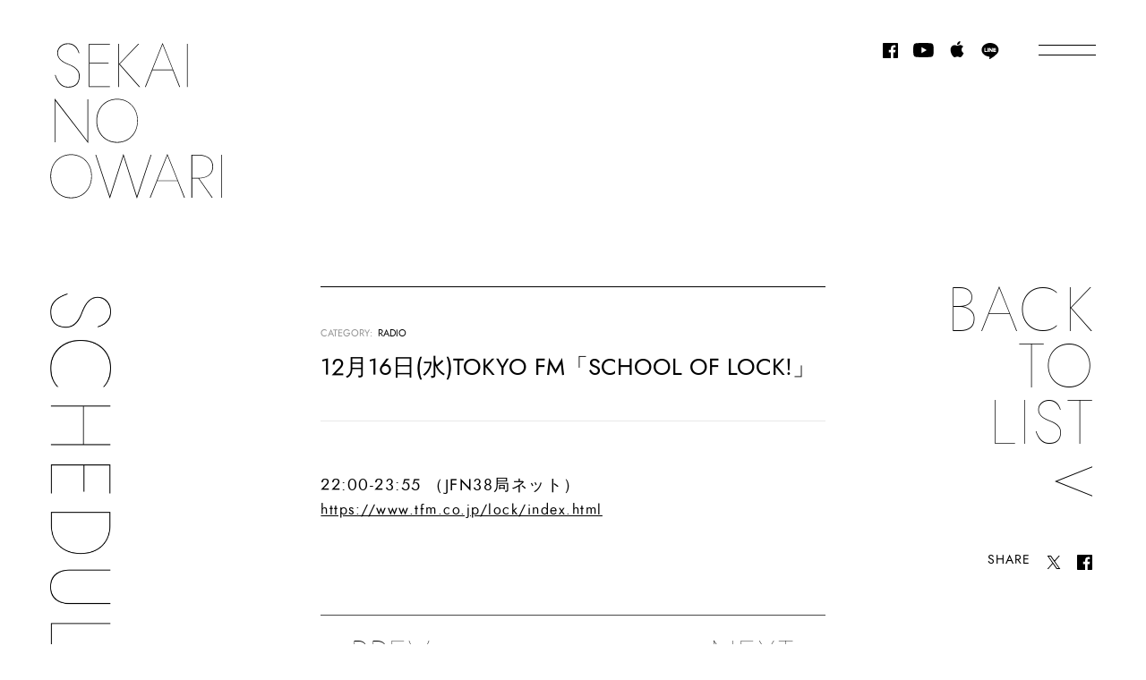

--- FILE ---
content_type: text/html; charset=UTF-8
request_url: https://sekainoowari.jp/schedule/2020/11/29/992/
body_size: 13103
content:
<!DOCTYPE html>
<html lang="ja">
<head itemscope>
    <meta charset="utf-8">
    <meta http-equiv="x-ua-compatible" content="ie=edge">
    <link rel="canonical" href="https://sekainoowari.jp">
    <title>12月16日(水)TOKYO FM「SCHOOL OF LOCK!」 | SEKAI NO OWARI オフィシャルサイト</title>
    <meta name="robots" content="all">
    <meta name="viewport" content="width=device-width, initial-scale=1.0, minimum-scale=1.0, maximum-scale=1.0">
    <script src="https://cdn.jsdelivr.net/npm/viewport-extra@1.0.4/dist/viewport-extra.min.js"></script>
    <script>
    (function(){
      var ua = navigator.userAgent

      var sp = ua.indexOf('iPhone') > -1 ||
        (ua.indexOf('Android') > -1 && ua.indexOf('Mobile') > -1)

      var tab = !sp && (
        ua.indexOf('iPad') > -1 ||
        (ua.indexOf('Macintosh') > -1 && 'ontouchend' in document) ||
        ua.indexOf('Android') > -1
      )

      if (tab) new ViewportExtra(1024)
    })()
    </script>
    <meta name="format-detection" content="telephone=no">
    <meta name="description" content="SEKAI NO OWARI オフィシャルサイト。スケジュール、ディスコグラフィなど掲載。ファンクラブ「R.A.I.N.S」「S.N.O.W.S」入会受付中。">
    <meta itemprop="name" content="SEKAI NO OWARI オフィシャルサイト">
    <meta itemprop="description" content="SEKAI NO OWARI オフィシャルサイト。スケジュール、ディスコグラフィなど掲載。ファンクラブ「R.A.I.N.S」「S.N.O.W.S」入会受付中。">
    <meta itemprop="image" content="https://sekainoowari.jp/resource/img/common/og.png">
    <meta property="og:type" content="website">
    <meta property="og:url" content="https://sekainoowari.jp">
    <meta property="og:title" content="SEKAI NO OWARI オフィシャルサイト">
    <meta property="og:site_name" content="SEKAI NO OWARI オフィシャルサイト">
    <meta property="og:description" content="SEKAI NO OWARI オフィシャルサイト。スケジュール、ディスコグラフィなど掲載。ファンクラブ「R.A.I.N.S」「S.N.O.W.S」入会受付中。">
    <meta property="og:image" content="https://sekainoowari.jp/resource/img/common/og.png">
    <meta property="og:image:width" content="1200">
    <meta property="og:image:height" content="630">
    <meta name="keywords" content="SEKAINOOWARI,SEKAOWA,せかいのおわり,せかおわ,セカイノオワリ,セカオワ,世界の終わり,世界の終り,Fukase,深瀬慧,Nakajin,中島真一,Saori,藤崎彩織,DJLOVE,djlove" />
    <meta name="twitter:card" content="summary_large_image">
    <meta name="twitter:site" content="@SekaiNoOwariOFC">
    <meta name="twitter:title" content="SEKAI NO OWARI オフィシャルサイト">
    <meta name="twitter:description" content="SEKAI NO OWARI オフィシャルサイト。スケジュール、ディスコグラフィなど掲載。ファンクラブ「R.A.I.N.S」「S.N.O.W.S」入会受付中。">
    <meta name="twitter:image" content="https://sekainoowari.jp/resource/img/common/og.png">
    <meta name="twitter:player" content="@SekaiNoOwariOFC">
    <link rel="apple-touch-icon" sizes="180x180" href="/resource/img/common/ico/apple-touch-icon.png">
    <link rel="icon" type="image/png" sizes="32x32" href="/resource/img/common/ico/favicon-32x32.png">
    <link rel="icon" type="image/png" sizes="16x16" href="/resource/img/common/ico/favicon-16x16.png">
    <link rel="manifest" href="/resource/img/common/ico/manifest.json">
    <meta name="msapplication-TileColor" content="#000">
    <meta name="theme-color" content="#000">
    <link rel="shortcut icon" href="https://sekainoowari.jp/resource/img/common/ico/favicon.ico">
    <link rel="stylesheet" href="/resource/css/style_min.css" type="text/css" />
    
	<!-- Google tag (gtag.js) -->
	<script async src="https://www.googletagmanager.com/gtag/js?id=G-23B682XEYX"></script>
	<script>
	  window.dataLayer = window.dataLayer || [];
	  function gtag(){dataLayer.push(arguments);}
	  gtag('js', new Date());

	  gtag('config', 'G-23B682XEYX');
	</script>
</head>
<body class="is-w-bg load-none">
    
    <svg aria-hidden="true" style="position: absolute; width: 0; height: 0; overflow: hidden;" version="1.1" xmlns="http://www.w3.org/2000/svg" xmlns:xlink="http://www.w3.org/1999/xlink">
    <defs>
        <symbol id="arw_l" viewBox="0 0 40 32">
            <path d="M40 32l-40-16 40-15.999 0.361 0.903-37.744 15.097 37.744 15.099z"></path>
        </symbol>
        <symbol id="arw_s" viewBox="0 0 41 32">
            <path d="M40 32l-40-16.001 40-15.999 0.701 1.756-35.612 14.243 35.612 14.247z"></path>
        </symbol>
        <symbol id="arw_top" viewBox="0 0 25 32">
            <path d="M0.943 32l-0.943-0.377 12.649-31.623 12.649 31.623-0.942 0.377-11.707-29.268z"></path>
        </symbol>
        <symbol id="fb" viewBox="0 0 32 32">
            <path d="M30.234 0h-28.468c-0.976 0-1.766 0.79-1.766 1.766v28.468c0 0.976 0.79 1.766 1.766 1.766h15.326v-12.392h-4.17v-4.83h4.17v-3.562c0-4.134 2.524-6.384 6.212-6.384 1.766 0 3.284 0.132 3.726 0.19v4.32l-2.558 0.002c-2.006 0-2.394 0.952-2.394 2.352v3.084h4.782l-0.62 4.828h-4.16v12.392h8.154c0.976 0 1.766-0.79 1.766-1.766v-28.468c0-0.976-0.79-1.766-1.766-1.766z"></path>
        </symbol>
        <symbol id="line" viewBox="0 0 34 32">
            <path d="M33.582 13.636c0-7.52-7.538-13.636-16.782-13.636s-16.8 6.116-16.8 13.636c0 6.72 5.973 12.444 14.044 13.44 0.551 0.107 1.298 0.356 1.476 0.818 0.055 0.23 0.087 0.493 0.087 0.764s-0.032 0.535-0.091 0.788l0.005-0.023s-0.196 1.173-0.231 1.44-0.338 1.653 1.458 0.907c5.058-2.708 9.401-5.957 13.19-9.758l0.002-0.002c2.186-2.134 3.566-5.085 3.644-8.359l0-0.015zM10.862 17.636c0 0 0 0 0 0 0 0.18-0.141 0.328-0.319 0.337l-0.001 0h-4.711c-0.003 0-0.006 0-0.009 0-0.084 0-0.159-0.042-0.204-0.106l-0.001-0.001c-0.013-0.034-0.020-0.074-0.020-0.116s0.007-0.081 0.021-0.118l-0.001 0.002v-7.307c0-0 0-0 0-0 0-0.18 0.141-0.328 0.319-0.337l0.001-0h1.173c0.179 0.010 0.32 0.157 0.32 0.337 0 0 0 0 0 0.001v-0 5.813h3.2c0.177 0 0.32 0.143 0.32 0.32v0zM13.707 17.636c0 0 0 0 0 0 0 0.18-0.141 0.328-0.319 0.337l-0.001 0h-1.191c-0.179-0.010-0.32-0.157-0.32-0.337 0-0 0-0 0-0v0-7.307c0-0 0-0 0-0 0-0.18 0.141-0.328 0.319-0.337l0.001-0h1.191c0.179 0.010 0.32 0.157 0.32 0.337 0 0 0 0 0 0.001v-0zM21.813 17.636c0 0 0 0 0 0 0 0.18-0.141 0.328-0.319 0.337l-0.001 0h-1.458l-3.342-4.676v4.338c-0.009 0.183-0.155 0.329-0.337 0.338l-0.001 0h-1.173c-0.183-0.009-0.329-0.155-0.338-0.337l-0-0.001v-7.307c0.009-0.183 0.155-0.329 0.337-0.338l0.001-0h1.44l3.36 4.533v-4.196c0-0 0-0 0-0 0-0.18 0.141-0.328 0.319-0.337l0.001-0h1.191c0.179 0.010 0.32 0.157 0.32 0.337 0 0 0 0 0 0.001v-0zM28.32 11.502c0 0.177-0.143 0.32-0.32 0.32v0h-3.111v1.244h3.2c0.177 0 0.32 0.143 0.32 0.32v0 1.191c0 0.177-0.143 0.32-0.32 0.32v0h-3.2v1.244h3.2c0.177 0 0.32 0.143 0.32 0.32v0 1.173c0 0 0 0 0 0 0 0.18-0.141 0.328-0.319 0.337l-0.001 0h-4.8c-0.003 0-0.006 0-0.009 0-0.090 0-0.17-0.041-0.222-0.106l-0-0.001c-0.065-0.053-0.107-0.133-0.107-0.222 0-0.003 0-0.006 0-0.009v0-7.307c0.009-0.102 0.071-0.188 0.158-0.23l0.002-0.001c0.034-0.013 0.074-0.020 0.116-0.020s0.081 0.007 0.118 0.021l-0.002-0.001h4.711c0.179 0.010 0.32 0.157 0.32 0.337 0 0 0 0 0 0.001v-0z"></path>
        </symbol>
        <symbol id="insta" viewBox="0 0 32 32">
            <path d="M31.904 9.403c-0.078-1.703-0.347-2.866-0.743-3.883-0.409-1.051-0.955-1.945-1.845-2.834s-1.783-1.435-2.834-1.845c-1.017-0.395-2.181-0.665-3.883-0.743-1.71-0.080-2.254-0.098-6.599-0.098s-4.889 0.018-6.597 0.096c-1.703 0.078-2.866 0.347-3.883 0.743-1.051 0.409-1.945 0.955-2.834 1.845s-1.435 1.783-1.845 2.834c-0.398 1.019-0.667 2.183-0.745 3.886-0.078 1.707-0.096 2.251-0.096 6.597s0.018 4.889 0.096 6.597c0.078 1.703 0.347 2.866 0.743 3.883 0.409 1.051 0.955 1.945 1.845 2.834s1.783 1.435 2.834 1.845c1.017 0.395 2.181 0.665 3.883 0.743 1.71 0.080 2.254 0.098 6.599 0.098s4.889-0.018 6.597-0.096c1.703-0.078 2.866-0.347 3.883-0.743 1.051-0.409 1.945-0.955 2.834-1.845s1.435-1.783 1.845-2.834c0.395-1.017 0.665-2.181 0.743-3.883 0.080-1.71 0.098-2.254 0.098-6.599s-0.018-4.889-0.096-6.597zM29.024 22.466c-0.071 1.559-0.331 2.407-0.551 2.971-0.29 0.747-0.638 1.28-1.198 1.84s-1.093 0.907-1.84 1.198c-0.565 0.219-1.41 0.48-2.971 0.551-1.685 0.075-2.192 0.091-6.464 0.091s-4.779-0.016-6.466-0.094c-1.559-0.071-2.407-0.331-2.971-0.551-0.747-0.29-1.28-0.638-1.84-1.198s-0.907-1.093-1.198-1.84c-0.219-0.565-0.48-1.41-0.551-2.971-0.075-1.687-0.091-2.192-0.091-6.464s0.016-4.779 0.094-6.466c0.071-1.559 0.331-2.407 0.551-2.971 0.29-0.747 0.638-1.28 1.198-1.84s1.093-0.905 1.84-1.195c0.565-0.219 1.41-0.48 2.971-0.551 1.687-0.078 2.192-0.094 6.464-0.094s4.777 0.016 6.466 0.094c1.559 0.071 2.407 0.331 2.971 0.551 0.747 0.29 1.28 0.638 1.84 1.198s0.907 1.093 1.198 1.84c0.219 0.565 0.48 1.41 0.551 2.971 0.078 1.687 0.094 2.194 0.094 6.466s-0.018 4.775-0.096 6.464z"></path>
            <path d="M16 7.783c-4.537 0-8.217 3.68-8.217 8.217s3.68 8.217 8.217 8.217 8.217-3.68 8.217-8.217-3.68-8.217-8.217-8.217zM16 21.333c-2.946 0-5.333-2.386-5.333-5.333s2.389-5.333 5.333-5.333 5.333 2.386 5.333 5.333c0 2.946-2.386 5.333-5.333 5.333z"></path>
            <path d="M24.542 5.538c-1.061 0-1.92 0.859-1.92 1.92s0.859 1.92 1.92 1.92 1.92-0.859 1.92-1.92-0.859-1.92-1.92-1.92z"></path>
        </symbol>
        <symbol id="itunes" viewBox="0 0 26 32">
            <path d="M26.059 23.472c-0.041 0.116-0.672 2.297-2.217 4.553-1.333 1.95-2.718 3.893-4.9 3.932-2.142 0.041-2.832-1.271-5.28-1.271-2.452 0-3.218 1.232-5.244 1.312-2.105 0.080-3.708-2.108-5.052-4.052-2.748-3.973-4.846-11.228-2.027-16.123 1.397-2.434 3.902-3.973 6.62-4.012 2.068-0.039 4.018 1.39 5.282 1.39s3.634-1.719 6.126-1.467c1.042 0.044 3.97 0.42 5.852 3.173-0.151 0.096-3.495 2.043-3.46 6.091 0.043 4.843 4.249 6.455 4.299 6.473zM17.733 5.109c1.12-1.355 1.872-3.237 1.666-5.109-1.611 0.059-3.561 1.072-4.715 2.423-1.035 1.198-1.943 3.115-1.698 4.949 1.794 0.14 3.63-0.912 4.747-2.263z"></path>
        </symbol>
        <symbol id="logo1" viewBox="0 0 312 32">
            <path d="M0.439 22.707c0.292 0.964 0.68 1.944 1.161 2.937s1.082 1.914 1.798 2.761 1.571 1.527 2.564 2.038c0.994 0.511 2.148 0.767 3.463 0.767 1.9 0 3.419-0.329 4.559-0.986s1.958-1.556 2.455-2.696c0.497-1.14 0.745-2.425 0.745-3.858 0-1.52-0.372-2.798-1.118-3.836s-1.673-1.899-2.783-2.586c-1.111-0.687-2.221-1.235-3.332-1.644-0.877-0.321-1.79-0.716-2.74-1.184s-1.841-1.038-2.674-1.71c-0.833-0.672-1.505-1.461-2.016-2.367s-0.767-1.944-0.767-3.113c0-1.403 0.343-2.622 1.030-3.66s1.608-1.841 2.762-2.411c1.154-0.57 2.418-0.855 3.791-0.855 1.666 0 3.054 0.358 4.164 1.074s1.987 1.608 2.63 2.674c0.643 1.067 1.096 2.126 1.359 3.178l-0.439 0.088c-0.263-0.993-0.709-1.987-1.337-2.981s-1.461-1.834-2.498-2.52c-1.038-0.687-2.331-1.030-3.88-1.030-1.315 0-2.506 0.278-3.573 0.833s-1.922 1.315-2.565 2.28c-0.642 0.964-0.964 2.075-0.964 3.331 0 1.461 0.409 2.703 1.227 3.726s1.841 1.87 3.069 2.542c1.228 0.672 2.455 1.242 3.682 1.71 1.227 0.439 2.411 1.016 3.551 1.732s2.075 1.622 2.805 2.718c0.731 1.096 1.096 2.433 1.096 4.011 0 1.432-0.263 2.762-0.789 3.989s-1.388 2.206-2.586 2.937c-1.198 0.73-2.82 1.096-4.866 1.096-1.811 0-3.338-0.439-4.581-1.315s-2.25-1.994-3.025-3.353c-0.774-1.359-1.381-2.74-1.819-4.142l0.439-0.176z"></path>
            <path d="M24.7 14.51v16.394h14.422v0.439h-14.905v-30.685h14.905v0.439h-14.422v12.975h13.545v0.439h-13.545z"></path>
            <path d="M59.316 0.657h0.702l-13.808 14.378 14.466 16.307h-0.745l-14.29-16.219v16.219h-0.482v-30.685h0.482v14.29l13.676-14.29z"></path>
            <path d="M69.443 19.419l-4.734 11.923h-0.526l12.493-31.343 12.493 31.342h-0.526l-4.691-11.923h-14.51zM69.575 18.981h14.247l-7.145-17.797-7.101 17.797z"></path>
            <path d="M94.080 0.657h0.438v30.685h-0.438v-30.685z"></path>
            <path d="M137.389 0.657h0.481v31.342l-23.408-30.378v29.72h-0.482v-31.342l23.408 30.597v-29.94z"></path>
            <path d="M143.722 16c0-2.28 0.365-4.376 1.096-6.29s1.761-3.573 3.090-4.975 2.893-2.491 4.69-3.266c1.797-0.775 3.763-1.162 5.896-1.162s4.099 0.387 5.896 1.162 3.361 1.863 4.69 3.266c1.329 1.403 2.359 3.061 3.090 4.975s1.096 4.011 1.096 6.29-0.365 4.376-1.096 6.29c-0.731 1.914-1.761 3.573-3.090 4.975s-2.893 2.491-4.69 3.266-3.763 1.162-5.896 1.162c-2.133 0-4.099-0.388-5.896-1.162s-3.361-1.863-4.69-3.266-2.36-3.061-3.090-4.975c-0.73-1.914-1.096-4.011-1.096-6.29zM144.204 16c0 2.922 0.606 5.531 1.82 7.824s2.901 4.099 5.063 5.414c2.163 1.315 4.633 1.973 7.409 1.973 2.805 0 5.282-0.657 7.43-1.973s3.828-3.119 5.041-5.414c1.213-2.294 1.82-4.902 1.82-7.824 0-2.952-0.606-5.567-1.82-7.846s-2.893-4.077-5.041-5.392c-2.148-1.315-4.624-1.973-7.43-1.973-2.776 0-5.246 0.657-7.409 1.973s-3.85 3.112-5.063 5.392c-1.213 2.279-1.82 4.895-1.82 7.846z"></path>
            <path d="M189.757 16c0-2.28 0.365-4.376 1.096-6.29s1.761-3.573 3.090-4.975c1.33-1.403 2.893-2.491 4.691-3.266s3.762-1.162 5.896-1.162c2.133 0 4.099 0.387 5.896 1.162s3.361 1.863 4.69 3.266c1.329 1.403 2.359 3.061 3.090 4.975s1.096 4.011 1.096 6.29-0.365 4.376-1.096 6.29c-0.731 1.914-1.761 3.573-3.090 4.975s-2.893 2.491-4.69 3.266-3.763 1.162-5.896 1.162c-2.133 0-4.099-0.388-5.896-1.162s-3.361-1.863-4.69-3.266c-1.33-1.403-2.36-3.061-3.090-4.975s-1.096-4.011-1.096-6.29zM190.239 16c0 2.922 0.606 5.531 1.82 7.824s2.901 4.099 5.063 5.414c2.163 1.315 4.633 1.973 7.409 1.973 2.805 0 5.282-0.657 7.43-1.973s3.828-3.119 5.041-5.414c1.213-2.294 1.82-4.902 1.82-7.824 0-2.952-0.606-5.567-1.82-7.846s-2.893-4.077-5.041-5.392c-2.148-1.315-4.624-1.973-7.43-1.973-2.776 0-5.246 0.657-7.409 1.973s-3.85 3.112-5.063 5.392c-1.213 2.279-1.82 4.895-1.82 7.846z"></path>
            <path d="M251.405 30.203l9.819-29.545h0.481l-10.301 31.342-9.644-30.334-9.644 30.334-10.301-31.343h0.482l9.819 29.545 9.644-30.203 9.644 30.203z"></path>
            <path d="M265.859 19.419l-4.734 11.923h-0.526l12.493-31.343 12.493 31.342h-0.526l-4.69-11.923h-14.51zM265.99 18.981h14.246l-7.145-17.797-7.101 17.797z"></path>
            <path d="M290.758 17.578v13.764h-0.482v-30.685h5.041c1.987 0 3.755 0.314 5.304 0.942s2.776 1.563 3.682 2.805c0.906 1.242 1.359 2.813 1.359 4.712 0 1.841-0.431 3.382-1.293 4.625s-2.046 2.177-3.551 2.805c-1.505 0.628-3.222 0.972-5.151 1.030l9.644 13.764h-0.614l-9.556-13.764h-4.384zM290.758 17.14h4.559c1.929 0 3.638-0.292 5.128-0.877s2.653-1.476 3.485-2.674c0.833-1.198 1.249-2.689 1.249-4.471 0-1.812-0.424-3.302-1.271-4.471s-2.009-2.046-3.485-2.63c-1.476-0.585-3.178-0.877-5.107-0.877h-4.559v16z"></path>
            <path d="M311.41 0.657h0.439v30.685h-0.439v-30.685z"></path>
        </symbol>
        <symbol id="logo2" viewBox="0 0 37 32">
            <path d="M1.094 6.798c0.087 0.289 0.203 0.582 0.348 0.879s0.324 0.573 0.538 0.827c0.214 0.254 0.47 0.457 0.768 0.61s0.643 0.23 1.037 0.23c0.569 0 1.024-0.098 1.365-0.295s0.586-0.466 0.735-0.807c0.149-0.341 0.223-0.726 0.223-1.155 0-0.455-0.111-0.838-0.335-1.148s-0.501-0.569-0.833-0.774c-0.333-0.206-0.665-0.37-0.997-0.492-0.263-0.096-0.536-0.214-0.82-0.354s-0.551-0.311-0.8-0.512-0.45-0.437-0.604-0.709-0.23-0.582-0.23-0.932c0-0.42 0.103-0.785 0.308-1.096s0.481-0.551 0.827-0.722c0.345-0.171 0.724-0.256 1.135-0.256 0.499 0 0.914 0.107 1.247 0.321s0.595 0.481 0.787 0.8c0.193 0.319 0.328 0.637 0.407 0.951l-0.131 0.026c-0.079-0.297-0.212-0.595-0.4-0.892s-0.437-0.549-0.748-0.755c-0.311-0.206-0.698-0.308-1.161-0.308-0.394 0-0.75 0.083-1.069 0.249s-0.575 0.394-0.768 0.682c-0.192 0.289-0.289 0.621-0.289 0.997 0 0.438 0.123 0.809 0.367 1.115s0.551 0.56 0.919 0.761c0.368 0.201 0.735 0.372 1.102 0.512 0.367 0.131 0.722 0.304 1.063 0.518s0.621 0.486 0.84 0.814c0.219 0.328 0.328 0.728 0.328 1.201 0 0.429-0.079 0.827-0.236 1.194s-0.416 0.661-0.774 0.879c-0.359 0.219-0.844 0.328-1.457 0.328-0.542 0-0.999-0.131-1.371-0.394s-0.674-0.597-0.905-1.004c-0.232-0.407-0.413-0.82-0.545-1.24l0.131-0.053z"></path>
            <path d="M8.357 4.344v4.908h4.317v0.131h-4.462v-9.186h4.462v0.131h-4.317v3.884h4.055v0.131h-4.055z"></path>
            <path d="M18.72 0.197h0.21l-4.134 4.304 4.331 4.882h-0.223l-4.278-4.856v4.856h-0.144v-9.186h0.144v4.278l4.094-4.278z"></path>
            <path d="M21.752 5.814l-1.417 3.569h-0.158l3.74-9.383 3.74 9.383h-0.157l-1.404-3.569h-4.344zM21.791 5.682h4.265l-2.139-5.328-2.126 5.328z"></path>
            <path d="M29.127 0.197h0.131v9.186h-0.131v-9.186z"></path>
            <path d="M7.915 11.407h0.144v9.383l-7.008-9.094v8.897h-0.144v-9.383l7.008 9.16v-8.963z"></path>
            <path d="M9.811 16c0-0.682 0.109-1.31 0.328-1.883s0.527-1.069 0.925-1.489 0.866-0.746 1.404-0.978c0.538-0.232 1.126-0.348 1.765-0.348s1.227 0.116 1.765 0.348 1.006 0.558 1.404 0.978c0.398 0.42 0.706 0.916 0.925 1.489s0.328 1.201 0.328 1.883-0.109 1.31-0.328 1.883c-0.219 0.573-0.527 1.070-0.925 1.49s-0.866 0.746-1.404 0.978-1.127 0.348-1.765 0.348c-0.639 0-1.227-0.116-1.765-0.348s-1.006-0.558-1.404-0.978c-0.398-0.42-0.706-0.916-0.925-1.49s-0.328-1.201-0.328-1.883zM9.956 16c0 0.875 0.182 1.656 0.545 2.343s0.868 1.227 1.515 1.621c0.648 0.394 1.387 0.591 2.218 0.591 0.84 0 1.581-0.197 2.224-0.591s1.146-0.934 1.509-1.621c0.363-0.687 0.545-1.468 0.545-2.343 0-0.884-0.182-1.667-0.545-2.349s-0.866-1.22-1.509-1.614c-0.643-0.394-1.384-0.591-2.224-0.591-0.831 0-1.57 0.197-2.218 0.591s-1.153 0.932-1.515 1.614c-0.363 0.682-0.545 1.465-0.545 2.349z"></path>
            <path d="M0 27.21c0-0.682 0.109-1.31 0.328-1.883s0.527-1.070 0.925-1.489c0.398-0.42 0.866-0.746 1.404-0.978s1.126-0.348 1.765-0.348c0.639 0 1.227 0.116 1.765 0.348s1.006 0.558 1.404 0.978c0.398 0.42 0.706 0.916 0.925 1.489s0.328 1.201 0.328 1.883-0.109 1.31-0.328 1.883c-0.219 0.573-0.527 1.070-0.925 1.49s-0.866 0.746-1.404 0.978c-0.538 0.232-1.127 0.348-1.765 0.348s-1.227-0.116-1.765-0.348-1.006-0.558-1.404-0.978c-0.398-0.42-0.706-0.916-0.925-1.49s-0.328-1.201-0.328-1.883zM0.144 27.21c0 0.875 0.182 1.656 0.545 2.343s0.868 1.227 1.515 1.621c0.648 0.394 1.387 0.591 2.218 0.591 0.84 0 1.581-0.197 2.224-0.591s1.146-0.934 1.509-1.621c0.363-0.687 0.545-1.468 0.545-2.343 0-0.884-0.182-1.667-0.545-2.349s-0.866-1.221-1.509-1.614c-0.643-0.394-1.384-0.591-2.224-0.591-0.831 0-1.57 0.197-2.218 0.591s-1.153 0.932-1.515 1.614c-0.363 0.682-0.545 1.465-0.545 2.349z"></path>
            <path d="M18.456 31.462l2.94-8.845h0.144l-3.084 9.383-2.887-9.081-2.887 9.081-3.084-9.383h0.144l2.939 8.845 2.887-9.042 2.887 9.042z"></path>
            <path d="M22.783 28.234l-1.417 3.569h-0.157l3.74-9.383 3.74 9.383h-0.157l-1.404-3.569h-4.344zM22.822 28.102h4.265l-2.139-5.328-2.126 5.328z"></path>
            <path d="M30.237 27.683v4.121h-0.144v-9.186h1.509c0.595 0 1.124 0.094 1.588 0.282s0.831 0.468 1.102 0.84c0.271 0.372 0.407 0.842 0.407 1.411 0 0.551-0.129 1.013-0.387 1.385s-0.612 0.652-1.063 0.84c-0.45 0.188-0.965 0.291-1.542 0.308l2.887 4.121h-0.184l-2.861-4.121h-1.312zM30.237 27.551h1.365c0.577 0 1.089-0.088 1.535-0.263s0.794-0.442 1.043-0.8c0.249-0.359 0.374-0.805 0.374-1.339 0-0.542-0.127-0.989-0.38-1.339s-0.601-0.612-1.043-0.787c-0.442-0.175-0.952-0.263-1.529-0.263h-1.365v4.79z"></path>
            <path d="M36.419 22.617h0.131v9.186h-0.131v-9.186z"></path>
        </symbol>
        <symbol id="play" viewBox="0 0 32 32">
            <path d="M16 0c-8.837 0-16 7.163-16 16s7.163 16 16 16 16-7.163 16-16c0-8.837-7.163-16-16-16zM16 31.429c-8.507 0-15.429-6.921-15.429-15.429s6.921-15.429 15.429-15.429 15.429 6.921 15.429 15.429c0 8.507-6.921 15.429-15.429 15.429zM12.571 20.571l9.143-4.571-9.143-4.571v9.143zM13.143 12.353l7.294 3.647-7.294 3.647v-7.294z"></path>
        </symbol>
        <symbol id="tw" viewBox="0 0 39 32">
            <path d="M22.4,13.6L34.2,0h-2.7L21.1,11.7L13.1,0H3.8L16,17.9L3.8,32h2.7l10.7-12.5L25.9,32h9.3L22.4,13.6L22.4,13.6z M18.7,17.9
					 l-1.3-1.6L7.5,2.1h4.3l8,11.5l1.3,1.6l10.4,14.7h-4.3L18.7,17.9L18.7,17.9z"></path>
        </symbol>
        <symbol id="yt" viewBox="0 0 46 32">
            <path d="M44.758 4.996c-0.526-1.966-2.074-3.516-4.042-4.042-3.564-0.954-17.858-0.954-17.858-0.954s-14.296 0-17.86 0.956c-1.968 0.524-3.516 2.074-4.042 4.040-0.956 3.566-0.956 11.004-0.956 11.004s0 7.438 0.956 11.004c0.526 1.966 2.074 3.516 4.042 4.042 3.564 0.954 17.86 0.954 17.86 0.954s14.296 0 17.86-0.956c1.966-0.526 3.516-2.074 4.042-4.042 0.954-3.564 0.954-11.002 0.954-11.002s0-7.438-0.956-11.004zM18.286 22.858v-13.716l11.876 6.858-11.876 6.858z"></path>
        </symbol>
    </defs>
</svg>    <div id="js-o-panel" class="o-panel">
    <div class="in">
        <svg version="1.1" xmlns="http://www.w3.org/2000/svg" xmlns:xlink="http://www.w3.org/1999/xlink" x="0px"
         y="0px" viewBox="0 0 684 70.188" style="enable-background:new 0 0 684 70.188;" xml:space="preserve">
            <path class="path" d="M0.962,49.804c0.641,2.115,1.491,4.263,2.547,6.442c1.058,2.179,2.373,4.198,3.943,6.057
                c1.57,1.859,3.445,3.349,5.624,4.471c2.18,1.121,4.712,1.682,7.595,1.682c4.167,0,7.5-0.721,10-2.163s4.294-3.413,5.384-5.913
                c1.09-2.5,1.634-5.32,1.634-8.461c0-3.333-0.817-6.137-2.452-8.413c-1.633-2.276-3.669-4.166-6.105-5.673
                c-2.437-1.506-4.872-2.708-7.308-3.605c-1.923-0.705-3.926-1.57-6.01-2.596c-2.082-1.026-4.038-2.276-5.865-3.75
                c-1.826-1.475-3.3-3.205-4.422-5.192s-1.682-4.263-1.682-6.827c0-3.077,0.752-5.752,2.259-8.028s3.526-4.038,6.059-5.288
                c2.531-1.25,5.303-1.875,8.316-1.875c3.654,0,6.698,0.785,9.134,2.355s4.359,3.526,5.769,5.865c1.41,2.34,2.404,4.663,2.981,6.971
                l-0.962,0.193c-0.577-2.179-1.554-4.359-2.932-6.538c-1.377-2.179-3.204-4.022-5.479-5.528c-2.276-1.506-5.112-2.259-8.51-2.259
                c-2.885,0-5.496,0.609-7.836,1.827c-2.34,1.218-4.215,2.885-5.625,5c-1.409,2.115-2.115,4.551-2.115,7.307
                c0,3.205,0.898,5.929,2.692,8.173c1.795,2.243,4.039,4.102,6.731,5.576c2.693,1.475,5.385,2.725,8.076,3.75
                c2.692,0.962,5.288,2.228,7.788,3.798s4.551,3.557,6.153,5.961c1.603,2.404,2.403,5.336,2.403,8.797
                c0,3.141-0.577,6.057-1.73,8.749c-1.153,2.692-3.045,4.839-5.672,6.442c-2.628,1.602-6.186,2.404-10.673,2.404
                c-3.973,0-7.322-0.962-10.047-2.885C7.9,64.707,5.689,62.256,3.99,59.275c-1.698-2.98-3.028-6.009-3.99-9.086L0.962,49.804z"/>
            <path class="path" d="M54.177,31.825v35.959H85.81v0.962H54.177h-0.865h-0.194V1.442h0.194h0.865H85.81v0.962H54.177v28.46h29.71v0.962H54.177z
                "/>
            <path class="path" d="M130.103,1.442h1.54l-30.287,31.536l31.729,35.767h-1.634l-31.344-35.575v35.575h-1.058V1.442h1.058v31.344L130.103,1.442
                z"/>
            <path class="path" d="M152.315,42.594l-10.384,26.152h-1.154L168.179,0l27.402,68.745h-1.153L184.14,42.594H152.315z M152.603,41.632h31.248
                L168.179,2.596L152.603,41.632z"/>
            <path class="path" d="M206.353,1.442h0.961v67.303h-0.961V1.442z"/>
            <path class="path" d="M301.345,1.442h1.056v68.745l-51.342-66.63v65.188h-1.057V0l51.343,67.111V1.442z"/>
            <path class="path" d="M315.236,35.094c0-5,0.801-9.598,2.403-13.797s3.862-7.836,6.778-10.913s6.346-5.464,10.288-7.163
                c3.942-1.699,8.253-2.548,12.932-2.548c4.678,0,8.99,0.849,12.932,2.548c3.942,1.699,7.371,4.087,10.288,7.163
                c2.916,3.077,5.175,6.714,6.778,10.913c1.602,4.199,2.403,8.797,2.403,13.797s-0.801,9.599-2.403,13.797
                c-1.603,4.199-3.863,7.836-6.778,10.913c-2.917,3.077-6.346,5.464-10.288,7.163s-8.253,2.548-12.932,2.548
                c-4.679,0-8.99-0.85-12.932-2.548s-7.371-4.086-10.288-7.163s-5.176-6.714-6.778-10.913
                C316.037,44.693,315.236,40.094,315.236,35.094z M316.293,35.094c0,6.41,1.33,12.131,3.991,17.162
                c2.66,5.032,6.362,8.99,11.104,11.874c4.744,2.885,10.161,4.327,16.25,4.327c6.153,0,11.586-1.442,16.297-4.327
                c4.712-2.884,8.397-6.842,11.057-11.874c2.661-5.032,3.991-10.753,3.991-17.162c0-6.474-1.33-12.21-3.991-17.21
                c-2.66-5-6.345-8.942-11.057-11.826c-4.711-2.885-10.143-4.327-16.297-4.327c-6.089,0-11.506,1.442-16.25,4.327
                c-4.742,2.885-8.444,6.826-11.104,11.826C317.623,22.883,316.293,28.62,316.293,35.094z"/>
            <path class="path" d="M416.209,35.094c0-5,0.801-9.598,2.403-13.797s3.862-7.836,6.778-10.913c2.917-3.077,6.346-5.464,10.288-7.163
                c3.942-1.699,8.252-2.548,12.932-2.548c4.678,0,8.99,0.849,12.932,2.548c3.942,1.699,7.371,4.087,10.288,7.163
                c2.916,3.077,5.175,6.714,6.778,10.913c1.602,4.199,2.403,8.797,2.403,13.797s-0.801,9.599-2.403,13.797
                c-1.603,4.199-3.863,7.836-6.778,10.913c-2.917,3.077-6.346,5.464-10.288,7.163s-8.253,2.548-12.932,2.548
                c-4.679,0-8.99-0.85-12.932-2.548s-7.371-4.086-10.288-7.163c-2.917-3.077-5.176-6.714-6.778-10.913
                C417.01,44.693,416.209,40.094,416.209,35.094z M417.266,35.094c0,6.41,1.33,12.131,3.991,17.162
                c2.66,5.032,6.362,8.99,11.104,11.874c4.744,2.885,10.161,4.327,16.25,4.327c6.153,0,11.586-1.442,16.297-4.327
                c4.712-2.884,8.397-6.842,11.057-11.874c2.661-5.032,3.991-10.753,3.991-17.162c0-6.474-1.33-12.21-3.991-17.21
                c-2.66-5-6.345-8.942-11.057-11.826c-4.711-2.885-10.143-4.327-16.297-4.327c-6.089,0-11.506,1.442-16.25,4.327
                c-4.742,2.885-8.444,6.826-11.104,11.826C418.596,22.883,417.266,28.62,417.266,35.094z"/>
            <path class="path" d="M551.426,66.246l21.537-64.804h1.056l-22.594,68.745L530.273,3.654L509.12,70.188L486.526,1.442h1.058l21.536,64.804
                L530.273,0L551.426,66.246z"/>
            <path class="path" d="M583.128,42.594l-10.384,26.152h-1.153L598.992,0l27.401,68.745h-1.153l-10.287-26.152H583.128z M583.416,41.632h31.247
                L598.992,2.596L583.416,41.632z"/>
            <path class="path" d="M637.742,38.555v30.19h-1.057V1.442h0.192h0.866h9.999c4.359,0,8.236,0.689,11.634,2.067
                c3.397,1.378,6.089,3.429,8.076,6.153c1.988,2.724,2.981,6.17,2.981,10.336c0,4.038-0.945,7.419-2.837,10.144
                c-1.891,2.724-4.487,4.775-7.788,6.153c-3.3,1.378-7.066,2.131-11.297,2.259l21.153,30.19h-1.346l-20.961-30.19H637.742z
                 M637.742,37.594h9.999c4.23,0,7.98-0.641,11.248-1.923s5.818-3.237,7.644-5.865c1.827-2.628,2.74-5.897,2.74-9.807
                c0-3.974-0.929-7.243-2.788-9.807c-1.858-2.564-4.406-4.487-7.643-5.769c-3.238-1.282-6.971-1.923-11.202-1.923h-9.999V37.594z"/>
            <path class="path" d="M683.038,1.442H684v67.303h-0.962V1.442z"/>
        </svg>
    </div>
    <div id="js-op-circ" class="circ"><span></span></div>
</div>

<div id="js-p-panel" class="p-panel">
    <div class="mask"><div id="js-p-txt" class="p-txt"></div></div>
</div>

<header class="h">
    <h1 class="logo flash-basic">
        <span>SEKAI NO OWARI</span>
        <a href="/"><svg><use xlink:href="#logo1" /></svg></a>
    </h1>
    <div class="nav">
        <div class="flex sp-none">
            <a href="https://www.facebook.com/OfficialPageSEKAINOOWARI" target="_blank" class="ico fb flash-basic">
                <svg><use xlink:href="#fb" /></svg>
            </a>
            <a href="https://www.youtube.com/c/SEKAINOOWARIch" target="_blank" class="ico yt flash-basic">
                <svg><use xlink:href="#yt" /></svg>
            </a>
            <a href="https://itunes.apple.com/jp/artist/sekai-no-owari/id454694621" target="_blank" class="ico it flash-basic">
                <svg><use xlink:href="#itunes" /></svg>
            </a>
            <a href="https://lin.ee/5h25Au5" target="_blank" class="ico line flash-basic">
                <svg><use xlink:href="#line" /></svg>
            </a>
        </div>
        <!-- <div class="tab-lang flash-basic sp-none">
            <span>LANGUAGE</span>
        </div> -->
        <span id="js-btn-m" class="btn-m">
            <i></i>
            <i></i>
        </span>
    </div>
</header>
<menu id="js-menu" class="menu">
    <span id="js-btn-c" class="btn-c">
        <i></i>
        <i></i>
    </span>
    <a href="/" class="logo">
        <div class="l">
            <svg class="js-logo-in" version="1.1" xmlns="http://www.w3.org/2000/svg" xmlns:xlink="http://www.w3.org/1999/xlink" x="0px" y="0px" viewBox="0 0 268 70" style="enable-background:new 0 0 268 70;" xml:space="preserve">
                <g>
                    <path d="M8,49.8c0.6,2.1,1.5,4.3,2.5,6.4c1.1,2.2,2.4,4.2,3.9,6.1c1.6,1.9,3.4,3.4,5.6,4.5c2.2,1.1,4.7,1.7,7.6,1.7
                    c4.2,0,7.5-0.7,10-2.2c2.5-1.4,4.3-3.4,5.4-5.9c1.1-2.5,1.6-5.3,1.6-8.5c0-3.3-0.8-6.1-2.5-8.4c-1.6-2.3-3.7-4.2-6.1-5.7
                    c-2.4-1.5-4.9-2.7-7.3-3.6c-1.9-0.7-3.9-1.6-6-2.6c-2.1-1-4-2.3-5.9-3.8s-3.3-3.2-4.4-5.2s-1.7-4.3-1.7-6.8c0-3.1,0.8-5.8,2.3-8
                    s3.5-4,6.1-5.3c2.5-1.3,5.3-1.9,8.3-1.9c3.7,0,6.7,0.8,9.1,2.4c2.4,1.6,4.4,3.5,5.8,5.9c1.4,2.3,2.4,4.7,3,7l-1,0.2
                    c-0.6-2.2-1.6-4.4-2.9-6.5c-1.4-2.2-3.2-4-5.5-5.5c-2.3-1.5-5.1-2.3-8.5-2.3c-2.9,0-5.5,0.6-7.8,1.8s-4.2,2.9-5.6,5
                    c-1.4,2.1-2.1,4.6-2.1,7.3c0,3.2,0.9,5.9,2.7,8.2c1.8,2.2,4,4.1,6.7,5.6c2.7,1.5,5.4,2.7,8.1,3.8c2.7,1,5.3,2.2,7.8,3.8
                    s4.6,3.6,6.2,6c1.6,2.4,2.4,5.3,2.4,8.8c0,3.1-0.6,6.1-1.7,8.8s-3,4.8-5.7,6.4c-2.6,1.6-6.2,2.4-10.7,2.4c-4,0-7.3-1-10.1-2.9
                    c-2.7-1.9-4.9-4.4-6.6-7.4c-1.7-3-3-6-4-9.1L8,49.8z" />
                    <path d="M61.3,31.9v36h31.7v1H61.3h-0.9h-0.2V1.4h0.2h0.9h31.7v1H61.3v28.5H91v1L61.3,31.9L61.3,31.9z" />
                    <path d="M137.3,1.4h1.5L108.5,33l31.8,35.8h-1.6l-31.4-35.6v35.6h-1.1V1.4h1.1v31.4L137.3,1.4z" />
                    <path d="M159.5,42.6l-10.4,26.2h-1.2L175.4,0l27.4,68.8h-1.2l-10.3-26.2H159.5z M159.8,41.7h31.3L175.4,2.6L159.8,41.7z" />
                    <path d="M213.6,1.4h1v67.4h-1V1.4z" />
                </g>
            </svg>
        </div>
        <div class="l">
            <svg class="js-logo-in" version="1.1" xmlns="http://www.w3.org/2000/svg" xmlns:xlink="http://www.w3.org/1999/xlink" x="0px" y="0px" viewBox="0 0 268 70" style="enable-background:new 0 0 268 70;" xml:space="preserve">
                <g>
                    <path d="M58,1.4h1.1V70L7.7,3.5v65H6.7V0L58,66.9V1.4z" />
                    <path d="M71.9,35c0-5,0.8-9.6,2.4-13.8c1.6-4.2,3.9-7.8,6.8-10.9s6.4-5.5,10.3-7.1s8.3-2.5,12.9-2.5c4.7,0,9,0.8,12.9,2.5
                    c3.9,1.7,7.4,4.1,10.3,7.1c2.9,3.1,5.2,6.7,6.8,10.9c1.6,4.2,2.4,8.8,2.4,13.8s-0.8,9.6-2.4,13.8c-1.6,4.2-3.9,7.8-6.8,10.9
                    c-2.9,3.1-6.4,5.5-10.3,7.1c-3.9,1.7-8.3,2.5-12.9,2.5c-4.7,0-9-0.8-12.9-2.5c-3.9-1.7-7.4-4.1-10.3-7.1s-5.2-6.7-6.8-10.9
                    C72.7,44.6,71.9,40,71.9,35z M73,35c0,6.4,1.3,12.1,4,17.1c2.7,5,6.4,9,11.1,11.8c4.7,2.9,10.2,4.3,16.3,4.3
                    c6.2,0,11.6-1.4,16.3-4.3c4.7-2.9,8.4-6.8,11.1-11.8c2.7-5,4-10.7,4-17.1c0-6.5-1.3-12.2-4-17.2c-2.7-5-6.3-8.9-11.1-11.8
                    c-4.7-2.9-10.2-4.3-16.3-4.3c-6.1,0-11.5,1.4-16.3,4.3c-4.7,2.9-8.5,6.8-11.1,11.8C74.3,22.8,73,28.5,73,35z" />
                </g>
            </svg>
        </div>
        <div class="l">
            <svg class="js-logo-in" version="1.1" xmlns="http://www.w3.org/2000/svg" xmlns:xlink="http://www.w3.org/1999/xlink" x="0px" y="0px" viewBox="0 0 268 70" style="enable-background:new 0 0 268 70;" xml:space="preserve">
                <path d="M0,35c0-5,0.8-9.6,2.4-13.8s3.9-7.8,6.8-10.9c2.9-3.1,6.4-5.5,10.3-7.1c3.9-1.7,8.3-2.5,12.9-2.5c4.7,0,9,0.8,12.9,2.5
                s7.4,4.1,10.3,7.1c2.9,3.1,5.2,6.7,6.8,10.9c1.6,4.2,2.4,8.8,2.4,13.8c0,5-0.8,9.6-2.4,13.8c-1.6,4.2-3.9,7.8-6.8,10.9
                c-2.9,3.1-6.4,5.5-10.3,7.1c-3.9,1.7-8.3,2.5-12.9,2.5c-4.7,0-9-0.8-12.9-2.5c-3.9-1.7-7.4-4.1-10.3-7.1C6.3,56.6,4,52.9,2.4,48.8
                C0.8,44.6,0,40,0,35z M1.1,35c0,6.4,1.3,12.1,4,17.1c2.7,5,6.4,9,11.1,11.8c4.7,2.9,10.2,4.3,16.3,4.3c6.2,0,11.6-1.4,16.3-4.3
                c4.7-2.9,8.4-6.8,11.1-11.8c2.7-5,4-10.7,4-17.1c0-6.5-1.3-12.2-4-17.2c-2.7-5-6.3-8.9-11.1-11.8C44,3.2,38.6,1.7,32.4,1.7
                c-6.1,0-11.5,1.4-16.3,4.3c-4.7,2.9-8.5,6.8-11.1,11.8C2.4,22.8,1.1,28.5,1.1,35z" />
                <path d="M135.3,66.1l21.6-64.6h1.1L135.3,70L114.2,3.6L93,70L70.4,1.4h1.1L93,66.1L114.2,0L135.3,66.1z" />
                <path d="M167,42.5l-10.4,26.1h-1.2L182.9,0l27.4,68.6h-1.2l-10.3-26.1H167z M167.3,41.5h31.3L182.9,2.6L167.3,41.5z" />
                <path d="M221.7,38.5v30.1h-1.1V1.4h0.2h0.9h10c4.4,0,8.2,0.7,11.6,2.1c3.4,1.4,6.1,3.4,8.1,6.1c2,2.7,3,6.2,3,10.3
                c0,4-0.9,7.4-2.8,10.1c-1.9,2.7-4.5,4.8-7.8,6.1c-3.3,1.4-7.1,2.1-11.3,2.3l21.2,30.1h-1.3l-21-30.1L221.7,38.5L221.7,38.5z
                 M221.7,37.5h10c4.2,0,8-0.6,11.3-1.9c3.3-1.3,5.8-3.2,7.6-5.8c1.8-2.6,2.7-5.9,2.7-9.8c0-4-0.9-7.2-2.8-9.8
                c-1.9-2.6-4.4-4.5-7.6-5.8c-3.2-1.3-7-1.9-11.2-1.9h-10V37.5z" />
                <path d="M267,1.4h1v67.1h-1V1.4z" />
            </svg>
        </div>
    </a>
    <div class="nav">
        <span><i class="js-menu-in">CONTENTS:</i></span>
        <a class="flash-basic js-link js-l-s" href="/schedule/"><i class="js-menu-in">SCHEDULE</i></a>
        <a class="flash-basic js-link js-l-i" href="/info/"><i class="js-menu-in">INFO</i></a>
        <a class="flash-basic js-link js-l-d" href="/discography/"><i class="js-menu-in">DISCOGRAPHY</i></a>
        <a class="flash-basic js-link js-l-p" href="/profile/"><i class="js-menu-in">PROFILE</i></a>
        <a class="flash-basic js-link js-l-f" href="/fanclub/"><i class="js-menu-in">FANCLUB</i></a>
        <a class="flash-basic js-link" href="http://www.asmart.jp/sekainoowari" target="_blank"><i class="js-menu-in">GOODS</i></a>
        <a class="flash-basic js-link js-l-c" href="/contact-list/"><i class="js-menu-in">CONTACT</i></a>
    </div>
    <!-- <div class="lang pc-none">
        <span>LANGUAGE</span>
        <a href="/">JPN</a> / <a href="/">ENG</a> / <a href="">CHN</a>
    </div> -->
    <div class="flex pc-none">
        <a href="https://www.facebook.com/OfficialPageSEKAINOOWARI" target="_blank" class="ico fb">
            <svg><use xlink:href="#fb" /></svg>
        </a>
        <a href="https://www.youtube.com/c/SEKAINOOWARIch" target="_blank" class="ico yt">
            <svg><use xlink:href="#yt" /></svg>
        </a>
        <a href="https://itunes.apple.com/jp/artist/sekai-no-owari/id454694621" target="_blank" class="ico it">
            <svg><use xlink:href="#itunes" /></svg>
        </a>
        <a href="https://lin.ee/5h25Au5" class="ico line">
            <svg><use xlink:href="#line" /></svg>
        </a>
    </div>
</menu>    
    <main id="js-pjax-container">
        <div class="js-pjax-wrapper page-post-detail schedule page-under first-hide" data-namespace="page-schedule">
                                                        
                                <div id="js-ttl-fix" class="l-ttl sp-none hide-op">
                    <div class="in">
                        <h3><span>SCHEDULE</span><img src="/resource/img/common/ttl-schedule.png" alt="SCHEDULE"></h3>
                        <!-- <span></span>
                        <em>スケジュール</em> -->
                    </div>
                </div>
                <div id="js-back-fix" class="l-back sp-none hide-op">
                    <a href="/schedule/" class="back flash-basic">
                        <span>BACK<br>TO<br>LIST</span>
                        <svg><use xlink:href="#arw_l" /></svg>
                        <svg><use xlink:href="#arw_l" /></svg>
                    </a>
                    <div class="share">SHARE
                                                <a class="tw flash-basic" href="//twitter.com/share?text=12月16日(水)TOKYO FM「SCHOOL OF LOCK!」&url=https://sekainoowari.jp/schedule/2020/11/29/992/" onclick="javascript:window.open(this.href, '_blank', 'menubar=no,toolbar=no,resizable=yes,scrollbars=yes,height=400,width=600');return false;">
                            <svg><use xlink:href="#tw" /></svg>
                        </a>
                        <a class="fb flash-basic" href="//www.facebook.com/sharer.php?src=bm&u=https://sekainoowari.jp/schedule/2020/11/29/992/&t=12月16日(水)TOKYO FM「SCHOOL OF LOCK!」" onclick="javascript:window.open(this.href, '_blank', 'menubar=no,toolbar=no,resizable=yes,scrollbars=yes,height=800,width=600');return false;">
                            <svg><use xlink:href="#fb" /></svg>
                        </a>
                    </div>
                </div>
                <div id="js-scroll" class="scroll-container">
                    <div id="js-scroll-wrap" class="scroll-wrap">
                        <section class="mv">
                            <h2 class="mv-logo">
    <a href="/" class="flash-basic" data-ttl="SEKAI NO OWARI">
        <div class="l-1 js-mv-logo" data-scale="1.5">
            <svg version="1.1" xmlns="http://www.w3.org/2000/svg" xmlns:xlink="http://www.w3.org/1999/xlink" x="0px" y="0px" viewBox="0 0 268 70" style="enable-background:new 0 0 268 70;" xml:space="preserve">
                <g>
                    <path d="M8,49.8c0.6,2.1,1.5,4.3,2.5,6.4c1.1,2.2,2.4,4.2,3.9,6.1c1.6,1.9,3.4,3.4,5.6,4.5c2.2,1.1,4.7,1.7,7.6,1.7
                    c4.2,0,7.5-0.7,10-2.2c2.5-1.4,4.3-3.4,5.4-5.9c1.1-2.5,1.6-5.3,1.6-8.5c0-3.3-0.8-6.1-2.5-8.4c-1.6-2.3-3.7-4.2-6.1-5.7
                    c-2.4-1.5-4.9-2.7-7.3-3.6c-1.9-0.7-3.9-1.6-6-2.6c-2.1-1-4-2.3-5.9-3.8s-3.3-3.2-4.4-5.2s-1.7-4.3-1.7-6.8c0-3.1,0.8-5.8,2.3-8
                    s3.5-4,6.1-5.3c2.5-1.3,5.3-1.9,8.3-1.9c3.7,0,6.7,0.8,9.1,2.4c2.4,1.6,4.4,3.5,5.8,5.9c1.4,2.3,2.4,4.7,3,7l-1,0.2
                    c-0.6-2.2-1.6-4.4-2.9-6.5c-1.4-2.2-3.2-4-5.5-5.5c-2.3-1.5-5.1-2.3-8.5-2.3c-2.9,0-5.5,0.6-7.8,1.8s-4.2,2.9-5.6,5
                    c-1.4,2.1-2.1,4.6-2.1,7.3c0,3.2,0.9,5.9,2.7,8.2c1.8,2.2,4,4.1,6.7,5.6c2.7,1.5,5.4,2.7,8.1,3.8c2.7,1,5.3,2.2,7.8,3.8
                    s4.6,3.6,6.2,6c1.6,2.4,2.4,5.3,2.4,8.8c0,3.1-0.6,6.1-1.7,8.8s-3,4.8-5.7,6.4c-2.6,1.6-6.2,2.4-10.7,2.4c-4,0-7.3-1-10.1-2.9
                    c-2.7-1.9-4.9-4.4-6.6-7.4c-1.7-3-3-6-4-9.1L8,49.8z" />
                    <path d="M61.3,31.9v36h31.7v1H61.3h-0.9h-0.2V1.4h0.2h0.9h31.7v1H61.3v28.5H91v1L61.3,31.9L61.3,31.9z" />
                    <path d="M137.3,1.4h1.5L108.5,33l31.8,35.8h-1.6l-31.4-35.6v35.6h-1.1V1.4h1.1v31.4L137.3,1.4z" />
                    <path d="M159.5,42.6l-10.4,26.2h-1.2L175.4,0l27.4,68.8h-1.2l-10.3-26.2H159.5z M159.8,41.7h31.3L175.4,2.6L159.8,41.7z" />
                    <path d="M213.6,1.4h1v67.4h-1V1.4z" />
                </g>
            </svg>
        </div>
        <div class="l-2 js-mv-logo" data-scale="1">
            <svg version="1.1" xmlns="http://www.w3.org/2000/svg" xmlns:xlink="http://www.w3.org/1999/xlink" x="0px" y="0px" viewBox="0 0 268 70" style="enable-background:new 0 0 268 70;" xml:space="preserve">
                <g>
                    <path d="M58,1.4h1.1V70L7.7,3.5v65H6.7V0L58,66.9V1.4z" />
                    <path d="M71.9,35c0-5,0.8-9.6,2.4-13.8c1.6-4.2,3.9-7.8,6.8-10.9s6.4-5.5,10.3-7.1s8.3-2.5,12.9-2.5c4.7,0,9,0.8,12.9,2.5
                    c3.9,1.7,7.4,4.1,10.3,7.1c2.9,3.1,5.2,6.7,6.8,10.9c1.6,4.2,2.4,8.8,2.4,13.8s-0.8,9.6-2.4,13.8c-1.6,4.2-3.9,7.8-6.8,10.9
                    c-2.9,3.1-6.4,5.5-10.3,7.1c-3.9,1.7-8.3,2.5-12.9,2.5c-4.7,0-9-0.8-12.9-2.5c-3.9-1.7-7.4-4.1-10.3-7.1s-5.2-6.7-6.8-10.9
                    C72.7,44.6,71.9,40,71.9,35z M73,35c0,6.4,1.3,12.1,4,17.1c2.7,5,6.4,9,11.1,11.8c4.7,2.9,10.2,4.3,16.3,4.3
                    c6.2,0,11.6-1.4,16.3-4.3c4.7-2.9,8.4-6.8,11.1-11.8c2.7-5,4-10.7,4-17.1c0-6.5-1.3-12.2-4-17.2c-2.7-5-6.3-8.9-11.1-11.8
                    c-4.7-2.9-10.2-4.3-16.3-4.3c-6.1,0-11.5,1.4-16.3,4.3c-4.7,2.9-8.5,6.8-11.1,11.8C74.3,22.8,73,28.5,73,35z" />
                </g>
            </svg>
        </div>
        <div class="l-3 js-mv-logo" data-scale="0.5">
            <svg version="1.1" xmlns="http://www.w3.org/2000/svg" xmlns:xlink="http://www.w3.org/1999/xlink" x="0px" y="0px" viewBox="0 0 268 70" style="enable-background:new 0 0 268 70;" xml:space="preserve">
                <path d="M0,35c0-5,0.8-9.6,2.4-13.8s3.9-7.8,6.8-10.9c2.9-3.1,6.4-5.5,10.3-7.1c3.9-1.7,8.3-2.5,12.9-2.5c4.7,0,9,0.8,12.9,2.5
                s7.4,4.1,10.3,7.1c2.9,3.1,5.2,6.7,6.8,10.9c1.6,4.2,2.4,8.8,2.4,13.8c0,5-0.8,9.6-2.4,13.8c-1.6,4.2-3.9,7.8-6.8,10.9
                c-2.9,3.1-6.4,5.5-10.3,7.1c-3.9,1.7-8.3,2.5-12.9,2.5c-4.7,0-9-0.8-12.9-2.5c-3.9-1.7-7.4-4.1-10.3-7.1C6.3,56.6,4,52.9,2.4,48.8
                C0.8,44.6,0,40,0,35z M1.1,35c0,6.4,1.3,12.1,4,17.1c2.7,5,6.4,9,11.1,11.8c4.7,2.9,10.2,4.3,16.3,4.3c6.2,0,11.6-1.4,16.3-4.3
                c4.7-2.9,8.4-6.8,11.1-11.8c2.7-5,4-10.7,4-17.1c0-6.5-1.3-12.2-4-17.2c-2.7-5-6.3-8.9-11.1-11.8C44,3.2,38.6,1.7,32.4,1.7
                c-6.1,0-11.5,1.4-16.3,4.3c-4.7,2.9-8.5,6.8-11.1,11.8C2.4,22.8,1.1,28.5,1.1,35z" />
                <path d="M135.3,66.1l21.6-64.6h1.1L135.3,70L114.2,3.6L93,70L70.4,1.4h1.1L93,66.1L114.2,0L135.3,66.1z" />
                <path d="M167,42.5l-10.4,26.1h-1.2L182.9,0l27.4,68.6h-1.2l-10.3-26.1H167z M167.3,41.5h31.3L182.9,2.6L167.3,41.5z" />
                <path d="M221.7,38.5v30.1h-1.1V1.4h0.2h0.9h10c4.4,0,8.2,0.7,11.6,2.1c3.4,1.4,6.1,3.4,8.1,6.1c2,2.7,3,6.2,3,10.3
                c0,4-0.9,7.4-2.8,10.1c-1.9,2.7-4.5,4.8-7.8,6.1c-3.3,1.4-7.1,2.1-11.3,2.3l21.2,30.1h-1.3l-21-30.1L221.7,38.5L221.7,38.5z
                 M221.7,37.5h10c4.2,0,8-0.6,11.3-1.9c3.3-1.3,5.8-3.2,7.6-5.8c1.8-2.6,2.7-5.9,2.7-9.8c0-4-0.9-7.2-2.8-9.8
                c-1.9-2.6-4.4-4.5-7.6-5.8c-3.2-1.3-7-1.9-11.2-1.9h-10V37.5z" />
                <path d="M267,1.4h1v67.1h-1V1.4z" />
            </svg>
        </div>
    </a>
</h2>                            <div class="l-ttl hide-op pc-none">
                                <div class="in">
                                    <h3>SCHEDULE</h3>
                                    <!-- <em>スケジュール</em> -->
                                </div>
                            </div>
                        </section>
                        <section class="s s-1 hide-op">
                            <div class="post-wrap">
                                <div class="ttl">
                                    <div class="cat"><span>CATEGORY:</span>RADIO</div>
                                    <h2>12月16日(水)TOKYO FM「SCHOOL OF LOCK!」</h2>
                                </div>
                                                                                                                                                                                                    <div class="wysywig"><h4>22:00-23:55 （JFN38局ネット）<br />
<a href="https://www.tfm.co.jp/lock/index.html" target="_blank" rel="noopener">https://www.tfm.co.jp/lock/index.html</a></h4>
</div>
                                                                                                                                        </div>
                            <div class="share pc-none">SHARE
                                                                <a class="tw" href="//twitter.com/share?text=12月16日(水)TOKYO FM「SCHOOL OF LOCK!」&url=https://sekainoowari.jp/schedule/2020/11/29/992/" onclick="javascript:window.open(this.href, '_blank', 'menubar=no,toolbar=no,resizable=yes,scrollbars=yes,height=400,width=600');return false;">
                                    <svg><use xlink:href="#tw" /></svg>
                                </a>
                                <a class="fb" href="//www.facebook.com/sharer.php?src=bm&u=https://sekainoowari.jp/schedule/2020/11/29/992/&t=12月16日(水)TOKYO FM「SCHOOL OF LOCK!」" onclick="javascript:window.open(this.href, '_blank', 'menubar=no,toolbar=no,resizable=yes,scrollbars=yes,height=800,width=600');return false;">
                                    <svg><use xlink:href="#fb" /></svg>
                                </a>
                            </div>
                            <div class="nav">
                                                                                                        <a href="https://sekainoowari.jp/schedule/2020/11/29/990/" class="prev flash-basic">
                                        <svg><use xlink:href="#arw_l" /></svg>
                                        <svg><use xlink:href="#arw_l" /></svg>
                                    PREV</a>
                                                                                                                                        <a href="https://sekainoowari.jp/schedule/2020/11/30/974/" class="next flash-basic">
                                        <svg><use xlink:href="#arw_l" /></svg>
                                        <svg><use xlink:href="#arw_l" /></svg>
                                    NEXT</a>
                                                                
                            </div>
                            <a href="/schedule/" class="back pc-none"><span>BACK TO LIST</span></a>
                        </section>
                       <footer id="js-f" class="f">
    <span class="to-top flash-basic js-anchor" data-target="#js-pjax-container"><svg><use xlink:href="#arw_top" /></svg></span>
    <div id="js-f-in">
        <div class="f-l">
            <a class="logo flash-basic" href="/"><svg><use xlink:href="#logo2" /></svg></a>
            <div class="links">
                <a href="https://www.facebook.com/OfficialPageSEKAINOOWARI" target="_blank" class="ico fb flash-basic"><svg><use xlink:href="#fb" /></svg></a>
                <a href="https://www.youtube.com/c/SEKAINOOWARIch" target="_blank" class="ico yt flash-basic"><svg><use xlink:href="#yt" /></svg></a>
                <a href="https://itunes.apple.com/jp/artist/sekai-no-owari/id454694621" target="_blank" class="ico it flash-basic"><svg><use xlink:href="#itunes" /></svg></a>
                <a href="https://lin.ee/5h25Au5" target="_blank" class="ico line flash-basic sp-none"><svg><use xlink:href="#line" /></svg></a>
                <a href="https://lin.ee/5h25Au5" class="ico line flash-basic pc-none"><svg><use xlink:href="#line" /></svg></a>
            </div>
        </div>
        <div class="f-r">
            <div class="flex-main">
                <div class="cell c-1">
                    <span>CONTENTS:</span>
                    <a class="flash-basic js-link js-l-s" href="/schedule/"><i class="js-menu-in">SCHEDULE</i></a>
                    <a class="flash-basic js-link js-l-i" href="/info/"><i class="js-menu-in">INFO</i></a>
                    <a class="flash-basic js-link js-l-d" href="/discography/"><i class="js-menu-in">DISCOGRAPHY</i></a>
                    <a class="flash-basic js-link js-l-p" href="/profile/"><i class="js-menu-in">PROFILE</i></a>
                    <a class="flash-basic js-link js-l-f" href="/fanclub/"><i class="js-menu-in">FANCLUB</i></a>
                    <a class="flash-basic js-link" href="http://www.asmart.jp/sekainoowari" target="_blank"><i class="js-menu-in">GOODS</i></a>
                    <a class="flash-basic js-link js-l-c" href="/contact-list/"><i class="js-menu-in">CONTACT</i></a>
                </div>
                <div class="cell c-2">
                    <span>MEMBERS ONLY:</span>
                    <a class="flash-basic" href="https://sp.sekainoowari.jp/" target="_blank">S.N.O.W.S</a>
                    <a class="flash-basic" href="https://rains.sekainoowari.jp" target="_blank">R.A.I.N.S</a>
                </div>
            </div>
            <div class="flex-sub">
                <div class="cell c-1">
                    <div class="ico insta"><svg><use xlink:href="#insta" /></svg></div>
                    <a class="flash-basic" href="https://www.instagram.com/nakajin/" target="_blank">Nakajin</a>
                    <a class="flash-basic" href="https://www.instagram.com/fukase/" target="_blank">Fukase</a>
                    <a class="flash-basic" href="https://www.instagram.com/saori_fujisaki/" target="_blank">Saori</a>
                    <a class="flash-basic" href="https://www.instagram.com/djlove/" target="_blank">DJ LOVE</a>
                </div>
                <div class="cell c-2">
                    <div class="ico tw"><svg><use xlink:href="#tw" /></svg></div>
                    <a class="flash-basic" href="https://twitter.com/Nakajin_sekaino" target="_blank">Nakajin</a>
                    <a class="flash-basic" href="https://twitter.com/fromsekaowa" target="_blank">Fukase</a>
                    <a class="flash-basic" href="https://twitter.com/saori_skow" target="_blank">Saori</a>
                    <a class="flash-basic" href="https://twitter.com/DJLOVE_SNO" target="_blank">DJ LOVE</a>
                </div>
            </div>
        </div>
        <small>Copyright © TOKYO FANTASY Inc. All Rights Reserved.</small>
    </div>
</footer>                    </div>
                </div>
                <div id="js-modal-yt" class="modal-yt">
    <span id="js-modal-close" class="btn-c"><i></i><i></i></span>
    <div id="js-player" class="player"></div>
</div>                                </div>
    </main>

    <script src="/resource/js/_vendor/vendor.js" type="text/javascript"></script>
<script src="/resource/js/app_min.js" type="text/javascript"></script>
<script src="https://www.google.com/recaptcha/api.js?render=6Leiy98UAAAAAOTPg0Mc7aeQTaV1KhU9-_0dTphR"></script>
<script>
    grecaptcha.ready(function() {
        grecaptcha.execute('6Leiy98UAAAAAOTPg0Mc7aeQTaV1KhU9-_0dTphR', {action: 'homepage'}).then(function(token) {
	     var recaptchaResponse = document.getElementById('my_token');
	          if(recaptchaResponse !== null){
	          	console.log('recaptcha success');
		        recaptchaResponse.value = token;	
	          }
        });
    });
</script>
</body>

</html>

--- FILE ---
content_type: text/html; charset=utf-8
request_url: https://www.google.com/recaptcha/api2/anchor?ar=1&k=6Leiy98UAAAAAOTPg0Mc7aeQTaV1KhU9-_0dTphR&co=aHR0cHM6Ly9zZWthaW5vb3dhcmkuanA6NDQz&hl=en&v=PoyoqOPhxBO7pBk68S4YbpHZ&size=invisible&anchor-ms=20000&execute-ms=30000&cb=gmkfxygjnqrv
body_size: 48609
content:
<!DOCTYPE HTML><html dir="ltr" lang="en"><head><meta http-equiv="Content-Type" content="text/html; charset=UTF-8">
<meta http-equiv="X-UA-Compatible" content="IE=edge">
<title>reCAPTCHA</title>
<style type="text/css">
/* cyrillic-ext */
@font-face {
  font-family: 'Roboto';
  font-style: normal;
  font-weight: 400;
  font-stretch: 100%;
  src: url(//fonts.gstatic.com/s/roboto/v48/KFO7CnqEu92Fr1ME7kSn66aGLdTylUAMa3GUBHMdazTgWw.woff2) format('woff2');
  unicode-range: U+0460-052F, U+1C80-1C8A, U+20B4, U+2DE0-2DFF, U+A640-A69F, U+FE2E-FE2F;
}
/* cyrillic */
@font-face {
  font-family: 'Roboto';
  font-style: normal;
  font-weight: 400;
  font-stretch: 100%;
  src: url(//fonts.gstatic.com/s/roboto/v48/KFO7CnqEu92Fr1ME7kSn66aGLdTylUAMa3iUBHMdazTgWw.woff2) format('woff2');
  unicode-range: U+0301, U+0400-045F, U+0490-0491, U+04B0-04B1, U+2116;
}
/* greek-ext */
@font-face {
  font-family: 'Roboto';
  font-style: normal;
  font-weight: 400;
  font-stretch: 100%;
  src: url(//fonts.gstatic.com/s/roboto/v48/KFO7CnqEu92Fr1ME7kSn66aGLdTylUAMa3CUBHMdazTgWw.woff2) format('woff2');
  unicode-range: U+1F00-1FFF;
}
/* greek */
@font-face {
  font-family: 'Roboto';
  font-style: normal;
  font-weight: 400;
  font-stretch: 100%;
  src: url(//fonts.gstatic.com/s/roboto/v48/KFO7CnqEu92Fr1ME7kSn66aGLdTylUAMa3-UBHMdazTgWw.woff2) format('woff2');
  unicode-range: U+0370-0377, U+037A-037F, U+0384-038A, U+038C, U+038E-03A1, U+03A3-03FF;
}
/* math */
@font-face {
  font-family: 'Roboto';
  font-style: normal;
  font-weight: 400;
  font-stretch: 100%;
  src: url(//fonts.gstatic.com/s/roboto/v48/KFO7CnqEu92Fr1ME7kSn66aGLdTylUAMawCUBHMdazTgWw.woff2) format('woff2');
  unicode-range: U+0302-0303, U+0305, U+0307-0308, U+0310, U+0312, U+0315, U+031A, U+0326-0327, U+032C, U+032F-0330, U+0332-0333, U+0338, U+033A, U+0346, U+034D, U+0391-03A1, U+03A3-03A9, U+03B1-03C9, U+03D1, U+03D5-03D6, U+03F0-03F1, U+03F4-03F5, U+2016-2017, U+2034-2038, U+203C, U+2040, U+2043, U+2047, U+2050, U+2057, U+205F, U+2070-2071, U+2074-208E, U+2090-209C, U+20D0-20DC, U+20E1, U+20E5-20EF, U+2100-2112, U+2114-2115, U+2117-2121, U+2123-214F, U+2190, U+2192, U+2194-21AE, U+21B0-21E5, U+21F1-21F2, U+21F4-2211, U+2213-2214, U+2216-22FF, U+2308-230B, U+2310, U+2319, U+231C-2321, U+2336-237A, U+237C, U+2395, U+239B-23B7, U+23D0, U+23DC-23E1, U+2474-2475, U+25AF, U+25B3, U+25B7, U+25BD, U+25C1, U+25CA, U+25CC, U+25FB, U+266D-266F, U+27C0-27FF, U+2900-2AFF, U+2B0E-2B11, U+2B30-2B4C, U+2BFE, U+3030, U+FF5B, U+FF5D, U+1D400-1D7FF, U+1EE00-1EEFF;
}
/* symbols */
@font-face {
  font-family: 'Roboto';
  font-style: normal;
  font-weight: 400;
  font-stretch: 100%;
  src: url(//fonts.gstatic.com/s/roboto/v48/KFO7CnqEu92Fr1ME7kSn66aGLdTylUAMaxKUBHMdazTgWw.woff2) format('woff2');
  unicode-range: U+0001-000C, U+000E-001F, U+007F-009F, U+20DD-20E0, U+20E2-20E4, U+2150-218F, U+2190, U+2192, U+2194-2199, U+21AF, U+21E6-21F0, U+21F3, U+2218-2219, U+2299, U+22C4-22C6, U+2300-243F, U+2440-244A, U+2460-24FF, U+25A0-27BF, U+2800-28FF, U+2921-2922, U+2981, U+29BF, U+29EB, U+2B00-2BFF, U+4DC0-4DFF, U+FFF9-FFFB, U+10140-1018E, U+10190-1019C, U+101A0, U+101D0-101FD, U+102E0-102FB, U+10E60-10E7E, U+1D2C0-1D2D3, U+1D2E0-1D37F, U+1F000-1F0FF, U+1F100-1F1AD, U+1F1E6-1F1FF, U+1F30D-1F30F, U+1F315, U+1F31C, U+1F31E, U+1F320-1F32C, U+1F336, U+1F378, U+1F37D, U+1F382, U+1F393-1F39F, U+1F3A7-1F3A8, U+1F3AC-1F3AF, U+1F3C2, U+1F3C4-1F3C6, U+1F3CA-1F3CE, U+1F3D4-1F3E0, U+1F3ED, U+1F3F1-1F3F3, U+1F3F5-1F3F7, U+1F408, U+1F415, U+1F41F, U+1F426, U+1F43F, U+1F441-1F442, U+1F444, U+1F446-1F449, U+1F44C-1F44E, U+1F453, U+1F46A, U+1F47D, U+1F4A3, U+1F4B0, U+1F4B3, U+1F4B9, U+1F4BB, U+1F4BF, U+1F4C8-1F4CB, U+1F4D6, U+1F4DA, U+1F4DF, U+1F4E3-1F4E6, U+1F4EA-1F4ED, U+1F4F7, U+1F4F9-1F4FB, U+1F4FD-1F4FE, U+1F503, U+1F507-1F50B, U+1F50D, U+1F512-1F513, U+1F53E-1F54A, U+1F54F-1F5FA, U+1F610, U+1F650-1F67F, U+1F687, U+1F68D, U+1F691, U+1F694, U+1F698, U+1F6AD, U+1F6B2, U+1F6B9-1F6BA, U+1F6BC, U+1F6C6-1F6CF, U+1F6D3-1F6D7, U+1F6E0-1F6EA, U+1F6F0-1F6F3, U+1F6F7-1F6FC, U+1F700-1F7FF, U+1F800-1F80B, U+1F810-1F847, U+1F850-1F859, U+1F860-1F887, U+1F890-1F8AD, U+1F8B0-1F8BB, U+1F8C0-1F8C1, U+1F900-1F90B, U+1F93B, U+1F946, U+1F984, U+1F996, U+1F9E9, U+1FA00-1FA6F, U+1FA70-1FA7C, U+1FA80-1FA89, U+1FA8F-1FAC6, U+1FACE-1FADC, U+1FADF-1FAE9, U+1FAF0-1FAF8, U+1FB00-1FBFF;
}
/* vietnamese */
@font-face {
  font-family: 'Roboto';
  font-style: normal;
  font-weight: 400;
  font-stretch: 100%;
  src: url(//fonts.gstatic.com/s/roboto/v48/KFO7CnqEu92Fr1ME7kSn66aGLdTylUAMa3OUBHMdazTgWw.woff2) format('woff2');
  unicode-range: U+0102-0103, U+0110-0111, U+0128-0129, U+0168-0169, U+01A0-01A1, U+01AF-01B0, U+0300-0301, U+0303-0304, U+0308-0309, U+0323, U+0329, U+1EA0-1EF9, U+20AB;
}
/* latin-ext */
@font-face {
  font-family: 'Roboto';
  font-style: normal;
  font-weight: 400;
  font-stretch: 100%;
  src: url(//fonts.gstatic.com/s/roboto/v48/KFO7CnqEu92Fr1ME7kSn66aGLdTylUAMa3KUBHMdazTgWw.woff2) format('woff2');
  unicode-range: U+0100-02BA, U+02BD-02C5, U+02C7-02CC, U+02CE-02D7, U+02DD-02FF, U+0304, U+0308, U+0329, U+1D00-1DBF, U+1E00-1E9F, U+1EF2-1EFF, U+2020, U+20A0-20AB, U+20AD-20C0, U+2113, U+2C60-2C7F, U+A720-A7FF;
}
/* latin */
@font-face {
  font-family: 'Roboto';
  font-style: normal;
  font-weight: 400;
  font-stretch: 100%;
  src: url(//fonts.gstatic.com/s/roboto/v48/KFO7CnqEu92Fr1ME7kSn66aGLdTylUAMa3yUBHMdazQ.woff2) format('woff2');
  unicode-range: U+0000-00FF, U+0131, U+0152-0153, U+02BB-02BC, U+02C6, U+02DA, U+02DC, U+0304, U+0308, U+0329, U+2000-206F, U+20AC, U+2122, U+2191, U+2193, U+2212, U+2215, U+FEFF, U+FFFD;
}
/* cyrillic-ext */
@font-face {
  font-family: 'Roboto';
  font-style: normal;
  font-weight: 500;
  font-stretch: 100%;
  src: url(//fonts.gstatic.com/s/roboto/v48/KFO7CnqEu92Fr1ME7kSn66aGLdTylUAMa3GUBHMdazTgWw.woff2) format('woff2');
  unicode-range: U+0460-052F, U+1C80-1C8A, U+20B4, U+2DE0-2DFF, U+A640-A69F, U+FE2E-FE2F;
}
/* cyrillic */
@font-face {
  font-family: 'Roboto';
  font-style: normal;
  font-weight: 500;
  font-stretch: 100%;
  src: url(//fonts.gstatic.com/s/roboto/v48/KFO7CnqEu92Fr1ME7kSn66aGLdTylUAMa3iUBHMdazTgWw.woff2) format('woff2');
  unicode-range: U+0301, U+0400-045F, U+0490-0491, U+04B0-04B1, U+2116;
}
/* greek-ext */
@font-face {
  font-family: 'Roboto';
  font-style: normal;
  font-weight: 500;
  font-stretch: 100%;
  src: url(//fonts.gstatic.com/s/roboto/v48/KFO7CnqEu92Fr1ME7kSn66aGLdTylUAMa3CUBHMdazTgWw.woff2) format('woff2');
  unicode-range: U+1F00-1FFF;
}
/* greek */
@font-face {
  font-family: 'Roboto';
  font-style: normal;
  font-weight: 500;
  font-stretch: 100%;
  src: url(//fonts.gstatic.com/s/roboto/v48/KFO7CnqEu92Fr1ME7kSn66aGLdTylUAMa3-UBHMdazTgWw.woff2) format('woff2');
  unicode-range: U+0370-0377, U+037A-037F, U+0384-038A, U+038C, U+038E-03A1, U+03A3-03FF;
}
/* math */
@font-face {
  font-family: 'Roboto';
  font-style: normal;
  font-weight: 500;
  font-stretch: 100%;
  src: url(//fonts.gstatic.com/s/roboto/v48/KFO7CnqEu92Fr1ME7kSn66aGLdTylUAMawCUBHMdazTgWw.woff2) format('woff2');
  unicode-range: U+0302-0303, U+0305, U+0307-0308, U+0310, U+0312, U+0315, U+031A, U+0326-0327, U+032C, U+032F-0330, U+0332-0333, U+0338, U+033A, U+0346, U+034D, U+0391-03A1, U+03A3-03A9, U+03B1-03C9, U+03D1, U+03D5-03D6, U+03F0-03F1, U+03F4-03F5, U+2016-2017, U+2034-2038, U+203C, U+2040, U+2043, U+2047, U+2050, U+2057, U+205F, U+2070-2071, U+2074-208E, U+2090-209C, U+20D0-20DC, U+20E1, U+20E5-20EF, U+2100-2112, U+2114-2115, U+2117-2121, U+2123-214F, U+2190, U+2192, U+2194-21AE, U+21B0-21E5, U+21F1-21F2, U+21F4-2211, U+2213-2214, U+2216-22FF, U+2308-230B, U+2310, U+2319, U+231C-2321, U+2336-237A, U+237C, U+2395, U+239B-23B7, U+23D0, U+23DC-23E1, U+2474-2475, U+25AF, U+25B3, U+25B7, U+25BD, U+25C1, U+25CA, U+25CC, U+25FB, U+266D-266F, U+27C0-27FF, U+2900-2AFF, U+2B0E-2B11, U+2B30-2B4C, U+2BFE, U+3030, U+FF5B, U+FF5D, U+1D400-1D7FF, U+1EE00-1EEFF;
}
/* symbols */
@font-face {
  font-family: 'Roboto';
  font-style: normal;
  font-weight: 500;
  font-stretch: 100%;
  src: url(//fonts.gstatic.com/s/roboto/v48/KFO7CnqEu92Fr1ME7kSn66aGLdTylUAMaxKUBHMdazTgWw.woff2) format('woff2');
  unicode-range: U+0001-000C, U+000E-001F, U+007F-009F, U+20DD-20E0, U+20E2-20E4, U+2150-218F, U+2190, U+2192, U+2194-2199, U+21AF, U+21E6-21F0, U+21F3, U+2218-2219, U+2299, U+22C4-22C6, U+2300-243F, U+2440-244A, U+2460-24FF, U+25A0-27BF, U+2800-28FF, U+2921-2922, U+2981, U+29BF, U+29EB, U+2B00-2BFF, U+4DC0-4DFF, U+FFF9-FFFB, U+10140-1018E, U+10190-1019C, U+101A0, U+101D0-101FD, U+102E0-102FB, U+10E60-10E7E, U+1D2C0-1D2D3, U+1D2E0-1D37F, U+1F000-1F0FF, U+1F100-1F1AD, U+1F1E6-1F1FF, U+1F30D-1F30F, U+1F315, U+1F31C, U+1F31E, U+1F320-1F32C, U+1F336, U+1F378, U+1F37D, U+1F382, U+1F393-1F39F, U+1F3A7-1F3A8, U+1F3AC-1F3AF, U+1F3C2, U+1F3C4-1F3C6, U+1F3CA-1F3CE, U+1F3D4-1F3E0, U+1F3ED, U+1F3F1-1F3F3, U+1F3F5-1F3F7, U+1F408, U+1F415, U+1F41F, U+1F426, U+1F43F, U+1F441-1F442, U+1F444, U+1F446-1F449, U+1F44C-1F44E, U+1F453, U+1F46A, U+1F47D, U+1F4A3, U+1F4B0, U+1F4B3, U+1F4B9, U+1F4BB, U+1F4BF, U+1F4C8-1F4CB, U+1F4D6, U+1F4DA, U+1F4DF, U+1F4E3-1F4E6, U+1F4EA-1F4ED, U+1F4F7, U+1F4F9-1F4FB, U+1F4FD-1F4FE, U+1F503, U+1F507-1F50B, U+1F50D, U+1F512-1F513, U+1F53E-1F54A, U+1F54F-1F5FA, U+1F610, U+1F650-1F67F, U+1F687, U+1F68D, U+1F691, U+1F694, U+1F698, U+1F6AD, U+1F6B2, U+1F6B9-1F6BA, U+1F6BC, U+1F6C6-1F6CF, U+1F6D3-1F6D7, U+1F6E0-1F6EA, U+1F6F0-1F6F3, U+1F6F7-1F6FC, U+1F700-1F7FF, U+1F800-1F80B, U+1F810-1F847, U+1F850-1F859, U+1F860-1F887, U+1F890-1F8AD, U+1F8B0-1F8BB, U+1F8C0-1F8C1, U+1F900-1F90B, U+1F93B, U+1F946, U+1F984, U+1F996, U+1F9E9, U+1FA00-1FA6F, U+1FA70-1FA7C, U+1FA80-1FA89, U+1FA8F-1FAC6, U+1FACE-1FADC, U+1FADF-1FAE9, U+1FAF0-1FAF8, U+1FB00-1FBFF;
}
/* vietnamese */
@font-face {
  font-family: 'Roboto';
  font-style: normal;
  font-weight: 500;
  font-stretch: 100%;
  src: url(//fonts.gstatic.com/s/roboto/v48/KFO7CnqEu92Fr1ME7kSn66aGLdTylUAMa3OUBHMdazTgWw.woff2) format('woff2');
  unicode-range: U+0102-0103, U+0110-0111, U+0128-0129, U+0168-0169, U+01A0-01A1, U+01AF-01B0, U+0300-0301, U+0303-0304, U+0308-0309, U+0323, U+0329, U+1EA0-1EF9, U+20AB;
}
/* latin-ext */
@font-face {
  font-family: 'Roboto';
  font-style: normal;
  font-weight: 500;
  font-stretch: 100%;
  src: url(//fonts.gstatic.com/s/roboto/v48/KFO7CnqEu92Fr1ME7kSn66aGLdTylUAMa3KUBHMdazTgWw.woff2) format('woff2');
  unicode-range: U+0100-02BA, U+02BD-02C5, U+02C7-02CC, U+02CE-02D7, U+02DD-02FF, U+0304, U+0308, U+0329, U+1D00-1DBF, U+1E00-1E9F, U+1EF2-1EFF, U+2020, U+20A0-20AB, U+20AD-20C0, U+2113, U+2C60-2C7F, U+A720-A7FF;
}
/* latin */
@font-face {
  font-family: 'Roboto';
  font-style: normal;
  font-weight: 500;
  font-stretch: 100%;
  src: url(//fonts.gstatic.com/s/roboto/v48/KFO7CnqEu92Fr1ME7kSn66aGLdTylUAMa3yUBHMdazQ.woff2) format('woff2');
  unicode-range: U+0000-00FF, U+0131, U+0152-0153, U+02BB-02BC, U+02C6, U+02DA, U+02DC, U+0304, U+0308, U+0329, U+2000-206F, U+20AC, U+2122, U+2191, U+2193, U+2212, U+2215, U+FEFF, U+FFFD;
}
/* cyrillic-ext */
@font-face {
  font-family: 'Roboto';
  font-style: normal;
  font-weight: 900;
  font-stretch: 100%;
  src: url(//fonts.gstatic.com/s/roboto/v48/KFO7CnqEu92Fr1ME7kSn66aGLdTylUAMa3GUBHMdazTgWw.woff2) format('woff2');
  unicode-range: U+0460-052F, U+1C80-1C8A, U+20B4, U+2DE0-2DFF, U+A640-A69F, U+FE2E-FE2F;
}
/* cyrillic */
@font-face {
  font-family: 'Roboto';
  font-style: normal;
  font-weight: 900;
  font-stretch: 100%;
  src: url(//fonts.gstatic.com/s/roboto/v48/KFO7CnqEu92Fr1ME7kSn66aGLdTylUAMa3iUBHMdazTgWw.woff2) format('woff2');
  unicode-range: U+0301, U+0400-045F, U+0490-0491, U+04B0-04B1, U+2116;
}
/* greek-ext */
@font-face {
  font-family: 'Roboto';
  font-style: normal;
  font-weight: 900;
  font-stretch: 100%;
  src: url(//fonts.gstatic.com/s/roboto/v48/KFO7CnqEu92Fr1ME7kSn66aGLdTylUAMa3CUBHMdazTgWw.woff2) format('woff2');
  unicode-range: U+1F00-1FFF;
}
/* greek */
@font-face {
  font-family: 'Roboto';
  font-style: normal;
  font-weight: 900;
  font-stretch: 100%;
  src: url(//fonts.gstatic.com/s/roboto/v48/KFO7CnqEu92Fr1ME7kSn66aGLdTylUAMa3-UBHMdazTgWw.woff2) format('woff2');
  unicode-range: U+0370-0377, U+037A-037F, U+0384-038A, U+038C, U+038E-03A1, U+03A3-03FF;
}
/* math */
@font-face {
  font-family: 'Roboto';
  font-style: normal;
  font-weight: 900;
  font-stretch: 100%;
  src: url(//fonts.gstatic.com/s/roboto/v48/KFO7CnqEu92Fr1ME7kSn66aGLdTylUAMawCUBHMdazTgWw.woff2) format('woff2');
  unicode-range: U+0302-0303, U+0305, U+0307-0308, U+0310, U+0312, U+0315, U+031A, U+0326-0327, U+032C, U+032F-0330, U+0332-0333, U+0338, U+033A, U+0346, U+034D, U+0391-03A1, U+03A3-03A9, U+03B1-03C9, U+03D1, U+03D5-03D6, U+03F0-03F1, U+03F4-03F5, U+2016-2017, U+2034-2038, U+203C, U+2040, U+2043, U+2047, U+2050, U+2057, U+205F, U+2070-2071, U+2074-208E, U+2090-209C, U+20D0-20DC, U+20E1, U+20E5-20EF, U+2100-2112, U+2114-2115, U+2117-2121, U+2123-214F, U+2190, U+2192, U+2194-21AE, U+21B0-21E5, U+21F1-21F2, U+21F4-2211, U+2213-2214, U+2216-22FF, U+2308-230B, U+2310, U+2319, U+231C-2321, U+2336-237A, U+237C, U+2395, U+239B-23B7, U+23D0, U+23DC-23E1, U+2474-2475, U+25AF, U+25B3, U+25B7, U+25BD, U+25C1, U+25CA, U+25CC, U+25FB, U+266D-266F, U+27C0-27FF, U+2900-2AFF, U+2B0E-2B11, U+2B30-2B4C, U+2BFE, U+3030, U+FF5B, U+FF5D, U+1D400-1D7FF, U+1EE00-1EEFF;
}
/* symbols */
@font-face {
  font-family: 'Roboto';
  font-style: normal;
  font-weight: 900;
  font-stretch: 100%;
  src: url(//fonts.gstatic.com/s/roboto/v48/KFO7CnqEu92Fr1ME7kSn66aGLdTylUAMaxKUBHMdazTgWw.woff2) format('woff2');
  unicode-range: U+0001-000C, U+000E-001F, U+007F-009F, U+20DD-20E0, U+20E2-20E4, U+2150-218F, U+2190, U+2192, U+2194-2199, U+21AF, U+21E6-21F0, U+21F3, U+2218-2219, U+2299, U+22C4-22C6, U+2300-243F, U+2440-244A, U+2460-24FF, U+25A0-27BF, U+2800-28FF, U+2921-2922, U+2981, U+29BF, U+29EB, U+2B00-2BFF, U+4DC0-4DFF, U+FFF9-FFFB, U+10140-1018E, U+10190-1019C, U+101A0, U+101D0-101FD, U+102E0-102FB, U+10E60-10E7E, U+1D2C0-1D2D3, U+1D2E0-1D37F, U+1F000-1F0FF, U+1F100-1F1AD, U+1F1E6-1F1FF, U+1F30D-1F30F, U+1F315, U+1F31C, U+1F31E, U+1F320-1F32C, U+1F336, U+1F378, U+1F37D, U+1F382, U+1F393-1F39F, U+1F3A7-1F3A8, U+1F3AC-1F3AF, U+1F3C2, U+1F3C4-1F3C6, U+1F3CA-1F3CE, U+1F3D4-1F3E0, U+1F3ED, U+1F3F1-1F3F3, U+1F3F5-1F3F7, U+1F408, U+1F415, U+1F41F, U+1F426, U+1F43F, U+1F441-1F442, U+1F444, U+1F446-1F449, U+1F44C-1F44E, U+1F453, U+1F46A, U+1F47D, U+1F4A3, U+1F4B0, U+1F4B3, U+1F4B9, U+1F4BB, U+1F4BF, U+1F4C8-1F4CB, U+1F4D6, U+1F4DA, U+1F4DF, U+1F4E3-1F4E6, U+1F4EA-1F4ED, U+1F4F7, U+1F4F9-1F4FB, U+1F4FD-1F4FE, U+1F503, U+1F507-1F50B, U+1F50D, U+1F512-1F513, U+1F53E-1F54A, U+1F54F-1F5FA, U+1F610, U+1F650-1F67F, U+1F687, U+1F68D, U+1F691, U+1F694, U+1F698, U+1F6AD, U+1F6B2, U+1F6B9-1F6BA, U+1F6BC, U+1F6C6-1F6CF, U+1F6D3-1F6D7, U+1F6E0-1F6EA, U+1F6F0-1F6F3, U+1F6F7-1F6FC, U+1F700-1F7FF, U+1F800-1F80B, U+1F810-1F847, U+1F850-1F859, U+1F860-1F887, U+1F890-1F8AD, U+1F8B0-1F8BB, U+1F8C0-1F8C1, U+1F900-1F90B, U+1F93B, U+1F946, U+1F984, U+1F996, U+1F9E9, U+1FA00-1FA6F, U+1FA70-1FA7C, U+1FA80-1FA89, U+1FA8F-1FAC6, U+1FACE-1FADC, U+1FADF-1FAE9, U+1FAF0-1FAF8, U+1FB00-1FBFF;
}
/* vietnamese */
@font-face {
  font-family: 'Roboto';
  font-style: normal;
  font-weight: 900;
  font-stretch: 100%;
  src: url(//fonts.gstatic.com/s/roboto/v48/KFO7CnqEu92Fr1ME7kSn66aGLdTylUAMa3OUBHMdazTgWw.woff2) format('woff2');
  unicode-range: U+0102-0103, U+0110-0111, U+0128-0129, U+0168-0169, U+01A0-01A1, U+01AF-01B0, U+0300-0301, U+0303-0304, U+0308-0309, U+0323, U+0329, U+1EA0-1EF9, U+20AB;
}
/* latin-ext */
@font-face {
  font-family: 'Roboto';
  font-style: normal;
  font-weight: 900;
  font-stretch: 100%;
  src: url(//fonts.gstatic.com/s/roboto/v48/KFO7CnqEu92Fr1ME7kSn66aGLdTylUAMa3KUBHMdazTgWw.woff2) format('woff2');
  unicode-range: U+0100-02BA, U+02BD-02C5, U+02C7-02CC, U+02CE-02D7, U+02DD-02FF, U+0304, U+0308, U+0329, U+1D00-1DBF, U+1E00-1E9F, U+1EF2-1EFF, U+2020, U+20A0-20AB, U+20AD-20C0, U+2113, U+2C60-2C7F, U+A720-A7FF;
}
/* latin */
@font-face {
  font-family: 'Roboto';
  font-style: normal;
  font-weight: 900;
  font-stretch: 100%;
  src: url(//fonts.gstatic.com/s/roboto/v48/KFO7CnqEu92Fr1ME7kSn66aGLdTylUAMa3yUBHMdazQ.woff2) format('woff2');
  unicode-range: U+0000-00FF, U+0131, U+0152-0153, U+02BB-02BC, U+02C6, U+02DA, U+02DC, U+0304, U+0308, U+0329, U+2000-206F, U+20AC, U+2122, U+2191, U+2193, U+2212, U+2215, U+FEFF, U+FFFD;
}

</style>
<link rel="stylesheet" type="text/css" href="https://www.gstatic.com/recaptcha/releases/PoyoqOPhxBO7pBk68S4YbpHZ/styles__ltr.css">
<script nonce="ZNCkXrAJNRu7aT7DVTv-Dw" type="text/javascript">window['__recaptcha_api'] = 'https://www.google.com/recaptcha/api2/';</script>
<script type="text/javascript" src="https://www.gstatic.com/recaptcha/releases/PoyoqOPhxBO7pBk68S4YbpHZ/recaptcha__en.js" nonce="ZNCkXrAJNRu7aT7DVTv-Dw">
      
    </script></head>
<body><div id="rc-anchor-alert" class="rc-anchor-alert"></div>
<input type="hidden" id="recaptcha-token" value="[base64]">
<script type="text/javascript" nonce="ZNCkXrAJNRu7aT7DVTv-Dw">
      recaptcha.anchor.Main.init("[\x22ainput\x22,[\x22bgdata\x22,\x22\x22,\[base64]/[base64]/[base64]/[base64]/[base64]/UltsKytdPUU6KEU8MjA0OD9SW2wrK109RT4+NnwxOTI6KChFJjY0NTEyKT09NTUyOTYmJk0rMTxjLmxlbmd0aCYmKGMuY2hhckNvZGVBdChNKzEpJjY0NTEyKT09NTYzMjA/[base64]/[base64]/[base64]/[base64]/[base64]/[base64]/[base64]\x22,\[base64]\\u003d\x22,\x22IU3ChMKSOhJCLA/Cg2LDkMKXw4rCvMOow5fCo8OwZMK5woHDphTDiR7Dm2ImwoDDscKtZcK7EcKeEnkdwrMKwqo6eALDuAl4w47CmjfCl3pMwobDjSTDnUZUw4XDomUOw5Erw67DrCPCsiQ/w7rCsnpjIXBtcW/DiCErKMOOTFXCg8OaW8OcwqVUDcK9woHCpMOAw6TCvT/CnngUBiIaIU0/w6jDrBFbWATCq2hUwovCgsOiw6ZlE8O/[base64]/DnBjDkkvCisOcwr9KPB7CqmMJwrZaw792w7FcJMOYDx1aw5nCqMKQw63CvCLCkgjCs3fClW7ChjBhV8O5A0dCGcKowr7DgRYrw7PCqgXDkcKXJsKeL0XDmcKUw5jCpyvDgTI+w5zCmRMRQ3Bdwr9YNcOJBsK3w6LCpn7CjWLCj8KNWMKYLxpebgwWw6/Dh8KLw7LCrU5QWwTDrjI4AsO5ZAF7cDPDl0zDsAoSwqYNwqAxaMK8wpJ1w4UJwol+eMO2eXE9JCXCoVzCnQ8tVyw5QxLDrcK0w4k7w7LDo8OQw5tQwoPCqsKZDgFmwqzCnxrCtXxjS8OJcsKswqDCmsKAwpzCoMOjXVnDrMOjb0/DtiFSWmhwwqdPwrAkw6fCj8KkwrXCscKwwpsfTj/DmVkHw4jCksKjeQhSw5lVw4Fdw6bCmsKvw4DDrcO+azRXwrw6wo9caSnCjcK/w6Ybwpx4wr9uawLDoMKJBDcoOSHCqMKXIcOcwrDDgMO/WsKmw4IEEsK+wqwdwpfCscK4XXNfwq0Ww7VmwrE2w7XDpsKQdMK4wpByQDTCpGM7w44LfSU+wq0jw5jDkMO5wrbDrMKew7wHwqFnDFHDq8K2wpfDuF3CoMOjYsKyw4/ChcKnbcKHCsOkbyrDocK/ck7Dh8KhNMObdmvClsOQd8OMw5tVQcKNw4HCuW17wpEqfjsmwqTDsG3DrsOXwq3DiMK3AR9/w7fDvMObwpnCkVHCpCF4wp9tRcOpfMOMwofCr8KUwqTChnjCqsO+f8KYN8KWwq7Duk9aYU51RcKGU8K8HcKhwoDCksONw4E9w5pww6PCrzMfwpvCsW/DlXXCp0DCpmouw63DnsKCAMKawplhVxk7wpXCtMOqM13CpW5VwoM6w5NhPMKVQFIgRcKeKm/DgjBlwr4zwrfDuMO5S8KbJsO0woVNw6vCoMKeS8K2XMKJd8K5OmAkwoLCr8KOOxvCsX/DmMKZV1MTaDonOR/[base64]/DuVPDiMOvwrbCtcKBR8KAw6PCiCfCmMKBw41owoUaSRXDuSsFwqJ8wqN2FnZGwpLCqcKHPMOobXDDu2Ejwp/[base64]/DvcKpfBrCvycWFMK5wrbDr0spwrZEL0XClTpnw5bCr8KJeTHCg8K+e8O8w7jDrgs4EMODwqPCiRFKc8O2w7Mcwo5ow6TDhSzDg2MyD8Oxwr46w6liw6YtZsOmUDTChsKIw5oRc8KsWMKXMxrDqMOHczF5wr0nw4XCv8ONemjCksOZW8OkZcKhQMO4VcK/BsKbwpPCkTtgwpVgXMKsNsKkwr1mw5NKIcOke8O9Y8OXd8Odw7l8KTbCvVfDucK+wq/CscOAPsKCw5nCs8OQw6dlEcOmH8Klw7Z9wrFxw68FwptYwq3CscOVwoDDgxh6acK0eMKEwodTw5HCoMKQw7BGf3xDwrrDhBtYKz/Cr2ssEcKAw4gfwp/CqwVdwpnDjhPDkcOqwrDDqcOhw4PCnsKewq5ybsKODQPChMOgNcK5X8KCwpQ6w6LDtVgbwoLDjl9xw4fDp1NyUh/DvnHCgcK3wrPDg8O7w5NoAg97w4vCmsKRT8K5w7p4wpXCnsOjw53Ds8KFC8OUw4vCvHwOw5MtdQsSw4Qid8OFdwB/[base64]/[base64]/ChksywpwVwpIdb2x7w7p+woo1w7/[base64]/[base64]/DlyNRZDvCrjMMY0J0wr3CqcKHGcKYw689w7rCvF3ClcOTNhrCssOgwqLCt2oCwo9Lwo3Chk3DgcKSwrUhwoFxKkTDvXTCjcK/[base64]/DgUkcDcO3IVvDrsKawpgewq5rw4bCmkB3w6bDssOlw7rCoWAzwpDCk8O9LEsfwozCpsOJDcK/woJQIH5Tw49xwpzDv1gswrHCqBVZdATDvQzCrQXDicOWW8OYwrFrbnnCl0DDuS/CmkLDgmFhw7cXwpoTwoLCqyzDvmTCrsOmTynClCrDk8OsBMObEy1vP2LDrlw2worCnsK7w5LCkMOkwp/DnTfCmGrDunPDiz/[base64]/OmDDnh3Ci8KhS8KlPsOPQsOwwroWw67Ci2lYw6N9eMOxw4bDj8KtLlVgw7DCp8K4a8Kucx0/wp1MKcObwpNzXcKdGMO7w6MKw47CkyIXHcKVZ8O5HmfCl8OJdcOqwr3CnFVMbXpcMxsxHAVvw4bDq2MiW8O3w7XCiMO4w6fDvcKLfsKmwonCssO1woHDr1Frb8OINFvDpcOWwotSw4DDksKxHMKsUUbDrg/CpkJVw4/CscKGw4ZzPUIeHMOma3DClcOQw7vDvj5hJMKVZADDj2tpw4rCssKhRQ/DiFtdw6vCsgvChSRKKEzCiRENEgAJEMK8w5HDmx/DucK7dkkiwqxHworCmUo9AsKhKAzDtg0Xw6fClnE+XcOUw7HClDpBWmXCr8KQcAsOWiXDr34Uwolrw5xkWmYbw6sJIMKfdcKLAAIkImNyw53DusKgaWnDoQMDbwTCoWAma8O8DcKFw6RzXkZGw7Qbw4zCgz/DtcOlwogqM3zChsKxD1XCn1gOw6NaKiN2MCxwwr7DpcOkwqTCnMOLw4bClELCtAUXAsO6wqw2QMK/LBzCj315w57CvsK3wprCgcOXw67DoATCrS3Dj8OgwqAvwpPCuMO0Y2dEMcKxw4DDkXTDhDnCjkHCosK4JRR5G0EbZ0Ndw7QIw4dIw7nCi8KawqFSw7TDoGzCi1nDsxYQL8KoFDh7GsKVHsKZw5fDvMK+UUVDwr3DhcKtwo1rw67Dq8K/SXjDmsOYZVzDrDpjwoFbGcKdf0Yfw4s8w4kswojDnwnCmwVIw6rDjMKyw7BsBcOfwrHDhcOFwp3DkwPDsDxbDEjCrsO2fi8OwpdjwoBCw4vDryNNGMK0FSc9UQDCrsKpwp/Cr3NSw4sEFWoaOgFnw55yCAs4w69mw7EaZCx4wpfDhMK+w5rCtcKbwq1NGsOzw6HCuMKvKFnDnlzCnsOGOcOUfMOHw4LCkcK6HCNSa03Cv0g4DsOGXcKGd0wMfkcWwrxdwo/CqcKGPiApE8OGwrHDqMKedcOfwrvDtMOQP1TDhBpyw5A0XGN8w5pYw4TDjcKbHMKATC8Da8K5wrBHfh1uBlHDqcOowpc1w7LDpS7DuiA+XXhWwoZrwrLDgsOFwpp3wq3CjhTCosOfAsO/wrDDtMO9WRjDgzvDisOSwp4TfwMhw4p9wohdw5/Di0DDkCEyB8OodyZywqTCvzLCksOLMMKgAMORK8Khw7PCo8OOw7A3KzYsw4bCqsOTwrTDisK5w6VzPsKydsKCw6hWwqDDj1/CjsKdw5nCsEHDrk4kIAjDs8K3w7UOw4vDiHvCjMOSJMKsJsK4w6rDgcKzw5s/wrLCjTbCusKXw5XCkUjCvcOBLsKmNMKycFLCiMORccK+GkNXw6luw5XDg3XDtcOXw69owpIMWTdaw7LDqsO6w4/DicOuwpPDvsKhw7Y3wqgVJsKEQsORwq7Cl8O9w6bCicKTwpkIwqPCnyFBOmcrfsK1w7EZw5/Dr1DDkjrCuMO+wojDpUnCr8OfwqULw7fDhnHCtzszwqYOQ8KfVsKLd3/DjsKhwrU4PsKNdR87McKow4tTwojCtWDDqMK/w4NgAA0Bw4MgWkl1w6FUWcKiImjDo8KiR2/CuMK2BcKuMxPCmFzCs8Orw4jDkMKxJwMow70bwqw2E1MCZsOGGMKlw7DCucOUEjbDmsOnwrNewpg/w40Gw4DCu8K8OMONw6HDgGnDoVjClMK2AMKrNiwzw4DDicKlwoXCqSk8w4XCocK3w7AENMOuA8KoFMORSixxecOFw5nCpQs+SMOtflkbdizCr1LDlcKuBkVqw6LDo19DwoFoJA/DuiR2wrXDiQTCl3QWY2Zqw5bCoF1YdsOowposwqXDvgdaw5rDmFJeRcKQAMKNL8KtL8OVbR3DpGtKw7/CoRbDunNlS8KZw78JwrLDg8KMacOWCyHCrcOEbMKmYMK6w5DDgMKUGSFXWMOxw7LCnX/CrH8OwrwQQMKjwp/[base64]/ClcKwwr0Uwq8Bw6cqw4XDq3vDtTfDnhvCgh/[base64]/DgsOCTXzCuVQoQsORwqDDv8KJIxpaw6RgwqN1KHkiQsOvwpjDocKCwpLCoVXCjcO+w49/PirCjMKzYMOGwqLCpSEdwoLCv8OswqMJPsOwwqJpb8KCJQvCjMOKBTzDpWDClTLDkgzDlsOvw4kawr/Di21oDBp0w6rChm7CuQxdFX8cEMOuXcKxc17Dg8OeJmktIA/DilzDvsOLw4gTw4zDq8KDwr0ow7sXw4DDjBrDvMOfXkHCsXHCs3U2w7bDjcKTw4Ntc8Kbw6LCv2wtw7/Cl8KowpEww53CpDg6GcOlfAvDkMKiEcOTw4QYw4ptH37Dp8K5Ij/[base64]/CrMO8asOmCHXDl8KBT2RwBsK5w7h5RRvDmlxkKMK5w5/CosOnfcOawq7CrnvCvsOAwrgWwofDiwHDocOWw6JKwpQlwqHDjcOuQMKWw4QgwqHCjVHCszlMw6vCgAvCvgjCvcOGUcOCMcOqGjg5wpJQw5p1wp/[base64]/CkkcTB3Uiaj8EesKyPMK+w4DCjnvDsWMww63DiE9HIFjDsRjDuMKDwqbCvEpFYMOHwpJRw51xwozCvMKBwrMxWMOsLwkAwoJGw6nDncK8dQgXOz4nw5Vxwpspwr7Cs3bClcKYwrA/[base64]/CuMOKVywWF8OWwqfCk2/CkgJHwpzDqzB9XcK7IWbCn2nCusKSMMKcAzzDg8O9WcKgJsKPw7LDgQwXJynDnWM5wqBcwpvDg8KEXcO5OcK/[base64]/CnD52wqHDul3Dl2UAw4vCmQXCimAWw43CjDDDnMOBMcOzQ8KdwrbDrRzDp8OWKMOMd0F+wrLDq3LCkMK9wrLDpMKoS8O2wqXDnVB/EcKhw6fDu8KkXcOKw6LCrsOEBsKVwrB5w7xadzgFfcOnGcKywp1mwoEgwrtcZEN0DF3DrCXDo8KAwqILw4o7w53DoH8Bf27CpV9yDMOUDwRPWsKGZsKvwoXCosK2w5nDsQh3TsO1wo7CssKxWRbDuh0IwqHCpMOOXcORfGshw4bCpQQ8Y3cPwq0Ew4YYa8OSUMOZPj/Cj8KJeiDClsOnLlDChsOBPioIAx0jIcK/[base64]/ClMKfw7vDt8KRXMOvCcO9wr3Dm8K/eEpbwo5Yw7l3WQtbw73CvR3CnAoRRsOZw5tEGlwtwp7CkMKGGX/Dm0AmXDttYMK8O8KOwo/CjMOHw5MYL8OiwqTDi8OZwopjdE8vWMKdw7NDYcKoGz3CsXPDhn8pKsOdw4zDhw0SU2RbwqHDoF9Tw63DqnBuc38YP8ODAyBcwq/[base64]/DpcKyA2ciTBV0w6kOMlROwowufMO4NnplZA7CnMKDw47DsMK3wrlGw4h8wph3dR/Du1LCvsOaDx5jw5lgT8OOZMKawrc3csO6wrcNw4xhL2dvw40dw7tlJcOccz7CgyvCl35Ow6LDjcOCwpvCqMK6wpLDoQ/[base64]/WWJ5dMOQEwLCmcKaw7sTFsK/w4ptwpE4w77CuMOpT2/CqsK9aTcPZ8Kew7JrQlJpN3/CqV/[base64]/DjBJmFsKwwqjDgsOewp3Cg8K/GxrDnl3DtsOZMsOyw5tibk1+bBnDlml/wqrDpUJwaMOlwoHCh8ONWwAfwrV4woLDuyHDoEQJwo0OecOIMk90w4/DjEfCqh5BX23CnAhnDsKHGsOiwrbDimUpwqFFZ8Okw53DjcKzIMKGw7DDmMKXw7pEw6cBE8Kqwr7CpsKBGQB/esO/dsOmEMO+wrZGd1x3wqwWw4YdSyACESrDmUR/KsK8ZGk3dkAjwo4HL8KZw4zCscOuKz8gw7ZOOMKBA8OFwpcBbljCgkU8esKpWD7Dt8KWOMOIwo9jCcKBw6/DoRwxw58Ew5RiQcKSHw3ChsKAO8O/wrnDr8OswqAjW0PCslHDqg87wrQ1w5DCs8K/XW/DtcOEC2vDu8KEXcK6RX7CsiUhwop7wq/Coj4mO8O9GCIEw4EuUcKEwqLDrELCoUzDrwDCocONwpDDi8KiVcOHQUYDw4NuZ01gV8OLYFbCkMKKBsK0w4gvMg/DqBV4amXDmcKJw4ggc8KTUQ1qw642woADwq1mwqPCoHbCucK2Gh0kb8OndMOpXMKVZE93wpTDnloqwos9RSjCmsOmwrs/YkVpw4ADwrvCj8KQDcKhLgo2UlPCnMKjS8OXcMOhS2gZOUjDpcKdacOhw5rDtg3DmnNDV3bDrRo1aHI+w6PDuBXDrkbDinXChMOKwpXDt8O2NsOiJcOwwqpwW31mW8Kew7TCg8KIS8OhD2FmJMOzw75Bw77Djk1YwpzDm8ODwrkiwpdZw4LDtArDiV/Dt27ChsKTbsOZfzpAw5LDnVXDlDUSWmPCoD/[base64]/[base64]/[base64]/ClTzCuSnDiBYmwokbHcK0wo/DvcORwpjCqzrCqzUnLMKpfStHw4jDtMOvP8OcwptSw7BZw5LCinzDh8KCB8O4ZwVswpZrwpgPTV9BwoJ3w4bCtCEYw6sCcsOgwpXDqcOAwrB0OsOQdVMVwposWcOew6jDuAPDsUMVMwd0wpcrwq7DvMO7w4/DqsKjw73Dn8KWYcK1wrzDpWwoPcKJV8OhwrpywpfDh8OJe3XCscOuMlTCr8OrSsKxLiBcw4bCugDDr07DpcKSw53Dr8KWf1REJsOXw4BqcU17w5vDnzsIT8Ktw4HCp8KOBEXDsAE5RxrDgQrDl8KPwrXCnADCocK6w6/CjE/CjwHDrURyd8OrEXoxEVvDvCpQa2wow6rCuMOcJG9oeRPDtMOBwqkFKgA4YCzCmsOcwonDqMKOw5bCjAvDvcOpw6HCnU10wqDDrsOnw5/CgsKfUDnDqMK0wppzw49iwoLCnsOZwoR0w6VQDQFKOsOTHmvDhjjChcOPccK5KsKRw7rDlcOgC8ONw5VZD8OsBB/CqAc1wpEvXsOpAcKiS0FEw5YSJcKGKULDtsOVGTjDl8KMH8OfcjbCoWZNGwHCvUTCu1xoIcOgO00/w5rDuSfCmsOJwpcqw5dNwo7DjsOUw6lQTGTDpMOrwojCkmjDrMKPRsKcw5LDj17DiHXDnsOtw5HDlhlNHMKWLS/CowXDnMOcw7bChCQTWUrCtm/DksK3MsOsw7HDpAXCo2zCuwFlw4zDq8K5eHPCiR8jfA/DqMOBVcKNJmnDum7Cj8KWAMK2R8O+wo/DuFcwwpHDisKJCHQyw7jDsSTDgEdpw7lXwoDDsUBwHT7CtxTCkwE3CHfDlQ/DqUrCti3DgRQIBVp0IVjCiQoGFTppw5ZgUMOqBHo8R3jDk01Vwr1TVsO9dsO6en10ccKewpHCr3wyLMKUUMKJPsOnw48Cw44Ew5vCuX4jwrlrwpLDvC/[base64]/ZMKbw4bDqSIFwojDr34rwoABwq7DmMOfwr/DqsKGw6TDh3BAwrzCsSAJISXChMKGw7ISKx5TI2jCrwHClmFdwosnwojDuyR+woPCky/CpXPCpsKCPw7Dv0fCnjcVWz3ClMKCcnpUw5PDtHTDlDXDug41w6fDicKHwo3Djh8kw61pTcKVMsOlw6zDm8ObQcK9FMOPwqfDoMOidsK/[base64]/CklbCmVQjVGcEwqJswrDDj3RGwonCqcKrwprDhsOcwpMfwqwoMMO5woEZD2UswrxWJsOjwp9Ow74yJE4mw6YGRwvClsK9ACdJwrvDuS/Dv8K5wpTCp8K2wpLDpMKjG8KfAcKXwrUAMxlDcALCusK/dcO/b8KDLMKowrzDuBvCmyTDiHJfbVFRGcK3XzLCogzDgGHDtMObK8OGPcOywrE3dF7DpMOfw4nDp8KYW8K6wpJTw6TDpW3ClTl2Flp/wrDDp8O7w7LCg8KLwqpkw4pvCMKONVnCo8Ksw7s+wqzCtnTCigUkw5XChCFnfMK8wq/Cil10w4QIesKWw7lvDhV1QDlISMKAQ05tG8Odw4JXayo+w59Swp3Dv8KjTMOFw43DqynDocKaFcKlwpIVacOSw7FGwpUJU8OsTsOiZULCjWnDkl/[base64]/[base64]/Dvh5RwpTDisOrFyXDicKvw4AQw7TDhSnCnVnDiMKYw49pwpjCjUfDisO5w5UPccO/VHXDucKOw5FYfcKHOcK8woZXw60iVcOlwottw4Q2DA/[base64]/wrggwqhNPAFDCyHDiMOsSMKBa2cJTcOYw6tUw4zDuyfDhlUTwozCpMO3KsKXCF7DqAJww4d6wprDgsKTcEvCpXY9VMKCwqbDjsOCHsOpw4PCqwrDtThFDMOWMj8uAMKcdMOnwoknw6JwwpbChMKWwqHCqlw9wpjCvkFDU8K2wqQ9UMO/AW5wSMOQw6PClMOxw5fDoiHClcKww53CpEfDrW/Dv0LDsMK6OFLDqjLCjlDDnTB4wq9QwrVmwpjDsAQZwqrCnWRfw7jDtzrCnBTCpxvDvsK/w4k0w6bDn8KCFBPCqG/DkQQYD3vDpsKAwpPCvsO7R8OZw7c7wpPCmTAzw7/[base64]/OsO4AcKHwp3Dp1bCuTIgw5zDmcOUw7/DuiXDhEsPw5RsaETCp2lWS8OZw5h+w47DtcKzfiIyB8O6C8ODwrLDtMKww5DCiMOQLn3DmMOlHMOUw7PDiizDu8KnP0AJwppNwqPCusKAw582JcKKRW/DjcKDw6rCoWbDqMOvVcKSw7IACEZxVCYrLDwBw6XDnsO2Awljw53DqW0ZwrhvFcKfw6DCvsOdwpbCokJBZTgTKRN/LTdew7DDmn06KcKBwoI7wq/DrEojR8OQVMKlRcKGw7LChsOBQzwHUDbChH4VNsKOWG3Cg30AwojDqcKGesKWw7fCsnLCmMKEw7R8woJZFsKEw4DDv8OVw7Vqw7vDlcKkwonDnCTCuz7Cl0/Cj8KUw5jDiwLCqMO2woLCjsKfH0Qww4ZTw5JjS8OwRwLDjcKgUA3DgsK1KWLCtzvDucK8CsOKTmIlwqzCrWwyw74gwq8+worDqwnDhsK6ScO8w5cWFzc/BsKSTcKBLDfCs3J3wrA4PWMww6nClcOAPUbCqGfDpMKHI33Cp8O7aCYhBsKAw4bCqgJxw6DDmcK9w6DCvnQBdcOwPBtZeVpbw4UvbXpSdcK1w6dqP21sfHfDgMKvw5/Co8Klw7lYUxIswqDCsD/ClDnDpMORwr4bR8OmA1JWw4B5AMKpw5s4OsK/wo4Cwo3DunrCpMO0K8OEecK5FMKtVcK9T8KhwrQWHVHDhXDDj1sEwrp2wp8yPHYgHsKvOsOWU8OoUsO7dMOmwo/CnUzDvcKxwqMUC8ONHMKuwrQ7AsKUQsOLwpPDtjwXwptAbjrDnMKGWsO9E8OvwoBbw6XCtcOZIgcEW8K+NMObVMKlACxkEsK1w6jCpRHDqsOuwpNOEMKZEVArLsOuwprCm8OPTMOUwoYvTcO9wpEZdm/[base64]/DplxaFMKTacKqRg3CqQ11fcO+wo/[base64]/DusOPP8K+wp8bw4MqwrnCo8KvVRZ8KFbDtE0EwqbDsSoaw7vDtcOwT8K8CDLDtcKQRHjDsWQKeUDDlMK5w702QMOXwpgUwqdLwpFuw47DgcKrfMOYwpMcw7kmasOtJsKOw47CvsKpJkR/w7rCoF0VXkxHTcKcch1ywqPCpnbCuhltYMKgZsKzRmbClkfDt8OVw4/CpMOPwrs6LHHCvzVcwrpOeB8RB8KiaGNiCxfCvCB/S21/[base64]/w6XCqcO0YUkMbsKPw7rDjcOLw7/ChsO5NEfCkcOfw4fCilHCvwfCmxEHfwTDh8KKwqgPG8Kxw553bsOWXMOow4UBYlXClgrDiUnDqXTDtcOaWDnDkAxyw7nDhDjDoMORLV0ew4/CrMOmwr96wrRmV29tdERTBMK+wrxlw68HwqnDjitKwrMBw4tXw5sVwqfCs8KXNcOtI2NYAMKhwrJREMOkwrbDgsKKw7QBMsKbw70qDlJzecObR2fCgsKywqhUw7pbw6XDosOpC8KfbV/DvMOawrYiLMOTWid7A8KQQwsVPEdjL8KHQGrCsijCly9VA3PCh0gSw6hbwpUtw5fCucKdwqXCvsKoTsKYLUfDmXrDnjksCcK0V8K/TREcw47Dgy9EV8OWw5NBwpBywpZPwpoUw6DDi8OrMsKvX8OWa29dwoRBw4Y7w5TCm2xhM3vDtVNBGFBdw51eLR8AwpR7BSHDgcKADyY/F0ASw43CgwBqccKgwq8mw5vCs8OvFw80w63DvBYrwqRmFk3Dh1dsNsKew6Bqw6DCucKWcsOmGXzDni5lwp3CisOYdH1ywp7CkFYqwpfCoWLDqsONw50HG8OSwpNaWcOEFDvDlSNQwrtGw5UVwo/CvGnDmcK/BgjCmSTDnl3DvSXDnB0GwqQbAmXCn3jDu2cHGcORw7DDvsK9UBvCu25Ww4LDu8Ofwr50E3rCrcKkaMKOesOywoxlGTDCsMKsbS3DicKaBEljHcOpwp/CrkjCjsKBw7nDgjrCkjRYw5XDlMK6QMKcw5rCisKew7TDv2/CkhcjHcO8DWvCrHzDjUstWsKdahMpw65uTzoII8KAwo/DpsKfJMKEwojCoV42w7ckwojClUrDqsOYwoYxwpDDj0PDqT/DsHovYcOKDhnCiSDDnmzCucOOw7Zyw7rCn8OMaQbDgAVRw4xjVsKeI0/DpjQ9VmnDlcO0a1NZw7ljw5VlwrI+wopkY8KRCsOZw7MGwoslV8Koc8OCwpUSw4HDvXAbwqYLwqPDisK7w7rDjg5Uw4/[base64]/DvlcjwrzDvlhFRXkEaMKNMDdaNHTDuVBwTgleGAIIQyvDlG/DkwvDn23Cv8KQKUXDkBnCtilxw77DnhouwoYxw4DDlkvDhnleeXHCi28IwrHDpGrDjcOWaFPDsGpbwr1ZNlrClsKBw7BTw6vCoQkqDws8wq8IfMOtN3zCssOsw5w3S8KdG8Kcw7AAwrALwqxOw7fCo8KuUCLDuhnCs8O7a8Khw6EIw4jCq8Obw7vCgA/CmkHCmBA+K8Ogwq81wplPw5ZfesOYYMOmwpXCkcOBdznCrHLDpMOMw6HCrnXCj8K7wp1awrIDwpA/woZ9bMOfU1rCh8Oyem1MK8Kjw4oCYF8lw6QuwrbDnFJCaMOIwoklw4NXC8Okc8Kywr7Dr8KSZ3nCoALCn1HDlcO6NMKTwp4EIyvChgfCrsOzwrfCs8KTw4TCv2nCosOuwpPDg8OAwrjCrcK7FMKzYhMuLh3DssO/w6jDshJrZxFbOMKcIh4YwoDDmjzDqcKFwq3DgcOcw5HDqDXDiAcrw5vCgR/[base64]/DjcOnwq7CtwrCmT8+w57CqMKLwp55w4Jrw4fCj8KjwqchS8Kgb8KqYcKZwpbDrCIAV0Yww6fCvhdzwrfCmsOjw6ttGsO6w5NTw6/[base64]/DoCvCgiN0wpEmw4dmNA8jwoPDpsKNA354ZsOUw6l/LHsfwrtMRDDCtF93VMO2wqEUwpZdDMOjcMKCcBwCw5bCn1hQCwoIQ8Oyw74WUMKQw4nCm2kmwq/DkcKrw5NXw4JXwpLCjMKywpXCu8OvLUHDosK/[base64]/DpMO3acKiwrtURUAbLcO/w6RvOsKcw63DksO8IcOyIwh5wrnClS/DicOmJDXCncOHfkMEw4jDsXnDiWnDrFEXwrApwqYpw615wpjCogPCoAPDjQwbw50Aw6MGw63DrMKSwqDCscOVMnHDpcOeaTYxw650wr5DwqZMwq8lOnNHw6HDksOBw6/CvcK5woB/XhJrw4p/d0nCmMOWwqnCtcOGwowcw5EwK0VKBAdJfUB5wptUwovCqcK3worCjiTDv8Kaw4XDgVVNw5Nmw4lXw5/[base64]/NcOTwqHDvzwncGp8w43DhMOTwqUcw7fDjGTCrAzDmHk7wrTCu03DsjbCvH8uw6UTCXdVw6rDqmXCusOLw77ClCzDlMOkK8OtWMKYw7wEWU8pw6JjwpYHTTTDlGnCi3fDth/[base64]/DmjPCmMOCwpDDmARvLEwJd2TCvE3Do8OXw4BkwqoRJsK7wrDCtMKCw64jw71Sw6AbwrN6wr1DMsOwGsKFPMOTVMK5woc0F8OrT8OVwqPDqjPCnMOPBnPCr8O0w7xWwot/REpcTDDDhE5lwrjCisKSUFwpwrTCvizDkSIRL8KYXEQoZToCBsKcelZ8NcObNcKBWX/Dj8OdRVTDusKRwrxyVUrClcKiwpvDg23DjmPDtlwOw6TCvsKII8ODRcKIY1vDsMOJR8OhwpvCsCzCqQlewrTCnMKSw6XCozDDgVjDgcKDJcKENBF1N8OBw5rDl8Kjwrwow5rDg8OTYMOJw5xFwq44XRjDpcKqw6Y/fgtDw4ZbETLCryHCuCnCtg0Qw5Q0UcKiwoHDhklOwqVKak7DvxnCscKZMXdzw6ApQsKCwrkUf8OFwpAvGUvCpxDDowYiw6nDtsK/w4wsw7JbEi/Dk8O1w47DtTIWwovCqSLDn8OOK0Faw7tfMsOOw6NRUcOXY8K3A8O8wofCg8K0w65SBMKgw50dJSPCliwpMlnDhSdyOMKZRcOBZQ1xw7YEwoPDqsKDGMOxw5bCiMKXa8OjUsOaYMKXwo/[base64]/Dv8KUV8KLKw9QMEIGwowPw78lw4dTw6/[base64]/DpsKEUTcSBcOSO2cKTcONeDTDlsKTw5XCrVhOLR9aw4XChsOkwpRgwq/Cn2/DsXVnw6LCoSF2wpowVTUPZlrCpcKdw5HCs8KIw50yHR/CnyVWwo5KPsKSccKdwrrClk4tXCPCiUbDmG8bw4Uow7nDkAtwcnl9FMKRwpBsw4BkwqYawr7CoGLDuDLDnMOJwpzDiBYHTsK3wo7Dtzl/b8Opw6LDi8KNw7nDhnjCvwlwUsO+FsO2JMOWw4DDu8K+UhxmwprDkcODeFhwBMKhPHbCkFgPw5lUZXc1RcORbR7Dr0fCmcK1DsOhWVXCuWIpNMK5I8Ofwo/[base64]/CtMOIwozCpwsQw6RtwpXCqjDDuScCwqnCp8OaIMOLEcKHw7hoLMKZwpM3wr3CjMKWYxsDc8KqL8K/w4vDnHw8wooSwrTCs2TDv2xpEMKLw5Imwp0CEFzDpsOCQV/CqyFcO8KaGkLCvFzCjFXDgyNgEcKuCsKxw5TDlsK+w4HDoMKdAsKrw6DCj1/Dv0PDi29ZwqF8w4NvwrQrK8ORw6rCjcKTI8KNw7jDmwTDoMO1e8Ovw4DDv8Oqw4bDmsOHw5QQwqB3w4R9RXfDgAzDuWc7D8KLUMKdWMKgw77DuANtw69LRhzClBYjw7UfKCbDgsKbw4TDgcK/[base64]/[base64]/[base64]/T8O+w6MMdnVXNizCjsKtQyjDtMODw5/DlD7DnsK5w6FeGQjDgmTDpnNUwpJ5fMORYsKpwrlgaREvZsOCw6RNZsK6XSXDrR/DuTMCB20wSMK6w7pgWMKzwrVpwoxrw7vCo1B5wp9IXybDl8KrWsOMBwzDnQFJQmrDqW7CoMOMAcOQFxIWTnnDncOWwoPDowfCqjk8wqDCmyvCjsKxw4bDs8OUOMO0w4DDjMOgSlEtAcKzwoHDiUdMwq/DhxnDrsKxIlHDqFBoTGAuw6fClFTCl8Kxwr/DtH19wq0sw4hrwotjbWfDqCnDgMKOw6fDvsKzXMKGbXl6RgnDhcOXMTzDpVkjwoXCtXxiw5g3BXh/Wyd8wrvCo8KsA1skwovCrmNewpQvwrnCjMO7VSbDlcK8wrvChmnDnz1kw47CnsK/FcKEw5PCvcOHw5F6wrJdLMOhJcK9OsOswoHCucOww7nDn3PDvm3Dj8OGTcKmw5rCt8KLFMOMwrk+WmPCmEjDtDQNw6rDpTN8worCtsOoKsOJSsOeNSfDr0vCk8OjNMOswoFow5/CiMKWwo3DoBoWBcKILFrCglLCs2TCmXbDjmwnwqU3R8K9w7TDqcKuwqEMSEvCoBdkb0HDl8OKZsKYXyVPwo0qXsOlaMOvwonCr8KqOwHDkMO8wqvCtTc8wozCscO5SMOnCsOCBCXCl8OydMO4TAoNw60TwrbCm8OiJMO/OsONwq3CignCoG09w5bDnDjDtQNAwpzCuFMsw6BwAz4zw51cw715OBzDkEjCm8O+w5zCkGvDqcKUD8OYXUdBI8OWJMKaw6DCtnfChcOuZcKuNxzCtcKDwq/DlsKrNDfChMOFUsKzwrUfwrDDncOmw4bDvMOsHWnCmXfCjMO1w7obwpvCo8OyMTEJLmxIwqvCu09ALgzCv1hswqXDpcKVw50iIcKCw6xJwpJQwroYVC7Ck8KMwp13dcK4wqYAH8KFwppaw4nCgSphZsKmwpnCuMKOw4dUwr/CvCjDunddVS4aBHvDmsKOw6Z4dhIxw6XDlsKEw4zCoHbChsOyADM8wrLDvlAhA8KRw63Du8OZVsOJB8OFwo7DpllGO1nCkRzDscOxwqLDlFbCtMOWfRnCuMKvwo0/WW/DjnDDqTXCpxvDpTN3w6nDj1tXKhsRTsKvZDEzfHvCvcKiTyEIasKQDsOOw7ggw5ZWC8OZdFZpwozDqMKFGSjDmcKsPsKYw4hbwpMyXhMEwrjCsAXCoShAw48Aw7N5KsKsw4UOVnTDgsOCUQ80w6LDusOYwo/DnsOIw7fCqXPDvTrChn3Dn3vDksKQUkLChlUUW8Kpw7hlwqzCjmTDlcO4GiLDukPDv8O1WcOxMcKhwqjCvWENw4YQwoAYTMKKwpdGwrHDujTDjcK7DUnChwk1f8OhMWHChiAlAl9lasKzw7XCgsO2w4A6CnnCh8K0axtTw78wIFvDjVLCp8KIXMKdesOqT8Kaw6/[base64]/CmQbCuS0Kw71DEMK7w5/[base64]/w7rDicKZwpQOwroLworCnEYkAzHClMOxdcKQw6bDuMKVMsKQQMOnFxzDl8K/w73Cvy1ZwoXCtMKqLcOLwoo2CsOcwozCsjpnYAIXwqJgfVrDiA1Sw6/[base64]/[base64]/CuG4NYzTCvFXDm8KVwqnCncOqHsKYw6pOIcKfwrDDlMKqGRPDiAPDq0xtwpXDnCzCtcKgAxRaKV3CrcKFbcKURyvCmwXCt8O3w4Ujwp/Cjx3DkGRRw6fDpXvCnAfDg8ORdsKbwo3DgHsLInPDrnkbD8OvQ8ONcQZwXmHDlnsMTn3CjDk4w6VWwpfDrcOaZMO9wrjCr8OfwprCmlIuMMK0aHjCsCYTw5TCg8KcdFxYbcKlwoJgw54GF3LDhsK/WsO+eWLCgh/DpcK9w6AUEncJDVV8w6gDwoNuwpjCnsKnw63CmUbDrTtlF8OcwoIPdQHCgsOIw5VELhAYwqcsKcO7aQvCtAMCw7LDtgPCpFQ7Y18eGCbDijgHwp3CpsOpBQJNDsKhwrxoZsK/w6rDsWAHGkk+d8OUYMKKwqvDmcOVwqwuw6/Dni7DjsKIw5ENw5xtw7YbaDPDrRQ1wprCqGvDn8OVZcOlwqFkwqbCh8KuO8OjXMK9w5w/REnCryxOJMKvY8OKHcKiwpUJJHXCv8OxTcKqwoTDusOawpVyGAxww4HDjsKAPsOkwpQuZ3rDginCq8OgcMOpLnAMw5jDh8Kpw5gRRcO5wrYYM8ONw69WO8Oiw6VsUMKTRyktw6MAw7XDgsKpwp7DgcKcb8O1wr/DnGkKw7PCsXTCmsK8JsKqDcOpw4w+CMOmKsOOw5UBV8Oiw5zDh8K/WWoGw6pyIcOYwpRhw7FZwrzClTzCkHXCgcK/wrDCgsKDw5DCp3/[base64]/M8OywojCnTsfwr/[base64]/CqsKrw7Alw4HDoMOdUcO0KgfCv0vCq8OKw7bCkEw3wqrDrcOiwprDpCcgwpR0w7gSZsK6b8O1wozCo0tDw4duwq/[base64]/DpgLDjMOLwodAB8KGwr/CnMOBeT0Pw6VKdTsWw4cONsKmw6R2w4ROwqswcsKkEsKywqJHWzoNKFbCrCBEfGnDqsKwM8K8e8OnF8KFVXYFwp9BbjbDki/[base64]/[base64]/[base64]/Dj0HDnMKKw5bCrDfDpwNyXiLCrgULw7F2w4plwoXCgyjDtxXDmMK1FsOxwrZgwrDDvsKdw7fCumdiTMKwI8KHw5rDp8OlOz1SIUfCqVQXwo/DmGFVw6LChW7CuFt/w7cqF2TCncOsw54Aw5rDr0VFAsKdRMKnNsKnbSlfC8OvUsKfw5JxdC3Do1/CqcKka3MaOSRuwq4wIsKCw55Yw5nCqUt9w7bCkA/DpcOKwo/Dgy3DizXDrxpiwrzDj24xWMO2Z1/ChBLCrcKDwpwRETFew6FKIsOTXMKZHHglORjCuXHDlMOZI8OAdsO/Yl/CscKAfcOXZGrChSvCvsOJIsKJwpTCswkSQkYBwrLDsQ\\u003d\\u003d\x22],null,[\x22conf\x22,null,\x226Leiy98UAAAAAOTPg0Mc7aeQTaV1KhU9-_0dTphR\x22,0,null,null,null,1,[21,125,63,73,95,87,41,43,42,83,102,105,109,121],[1017145,507],0,null,null,null,null,0,null,0,null,700,1,null,0,\[base64]/76lBhnEnQkZnOKMAhmv8xEZ\x22,0,0,null,null,1,null,0,0,null,null,null,0],\x22https://sekainoowari.jp:443\x22,null,[3,1,1],null,null,null,1,3600,[\x22https://www.google.com/intl/en/policies/privacy/\x22,\x22https://www.google.com/intl/en/policies/terms/\x22],\x22ETRRXgT/3xj04IPBxb64OFu6hd/k3a4G66OCFbfV/Oo\\u003d\x22,1,0,null,1,1768782338325,0,0,[117,101,43],null,[64],\x22RC-JS0SxPvCkI5YXA\x22,null,null,null,null,null,\x220dAFcWeA7bIjcl5VAQRk9-wQMeV_0MOBVjpqgW0BQvR6-_Uj7LBDCWf3QUJ7L_oq0FVo7bagu5a3mx6Pa2FFVFDh0xQ2bXVCw9AA\x22,1768865138369]");
    </script></body></html>

--- FILE ---
content_type: text/css
request_url: https://sekainoowari.jp/resource/css/style_min.css
body_size: 9306
content:
.grecaptcha-badge{visibility:hidden}@font-face{font-family:jost-h;font-weight:100;font-style:normal;src:url(/resource/font/jost-hairline.eot);src:url(/resource/font/jost-hairline.eot?#iefix) format("embedded-opentype"),url(/resource/font/jost-hairline.woff2) format("woff2"),url(/resource/font/jost-hairline.woff) format("woff");font-display:swap}@font-face{font-family:jost-b;font-weight:400;font-style:normal;src:url(/resource/font/jost-book.eot);src:url(/resource/font/jost-book.eot?#iefix) format("embedded-opentype"),url(/resource/font/jost-book.woff2) format("woff2"),url(/resource/font/jost-book.woff) format("woff");font-display:swap}*{word-wrap:break-word;-webkit-text-size-adjust:none;-webkit-box-sizing:border-box;-moz-box-sizing:border-box;box-sizing:border-box;-webkit-font-smoothing:antialiased;-moz-font-smoothing:antialiased;-o-font-smoothing:antialiased;font-smoothing:antialiased;-webkit-tap-highlight-color:transparent;outline:0!important;font-feature-settings:'palt'}abbr,address,article,aside,audio,b,blockquote,body,canvas,caption,cite,code,dd,del,details,dfn,div,dl,dt,em,fieldset,figcaption,figure,footer,form,h1,h2,h3,h4,h5,h6,header,hgroup,html,i,iframe,img,ins,kbd,label,legend,li,mark,menu,nav,object,ol,p,pre,q,samp,section,small,span,strong,sub,summary,sup,table,tbody,td,tfoot,th,thead,time,tr,ul,var,video{margin:0;padding:0;font-size:100%;vertical-align:baseline;background:0 0;border:0;outline:0}article,aside,details,em,figcaption,figure,footer,header,hgroup,menu,nav,section,strong{font-style:normal;display:block}nav ul{list-style:none}blockquote,q{quotes:none}span{display:block}q:after,q:before{content:'';content:none}img{width:100%;vertical-align:bottom}a{margin:0;padding:0;font-size:100%;vertical-align:baseline;text-decoration:none;display:block;cursor:pointer;color:#000;background:0 0;-webkit-transition:all .6s;transition:all .6s}@media screen and (min-width:768px){a:hover{opacity:.6}}ins{text-decoration:none;color:#000;background-color:#ff9}mark{font-weight:700;font-style:italic;color:#000;background-color:#ff9}del{text-decoration:line-through}svg{width:100%;height:100%}i{display:block;font-style:normal}abbr[title],dfn[title]{cursor:help;border-bottom:1px dotted}table{border-spacing:0;border-collapse:collapse}hr{height:1px;margin:1em 0;padding:0;display:block;border:0;border-top:1px solid #ccc}input,select{vertical-align:middle;-moz-appearance:none;-webkit-appearance:none}textarea{border:1px solid #ccc;outline:0;resize:none;width:100%;min-height:300px;padding:10px;font-size:1.4rem}strong{font-weight:400}input{font-size:1.4rem;padding:10px;position:absolute;width:100%;height:100%;background-color:transparent;border:1px solid #ccc;outline:0}::-moz-selection{color:#fff;background:#000}::selection{color:#fff;background:#000}.comp{position:absolute;top:2px;left:0;z-index:1000;pointer-events:none;opacity:.4}@media screen and (min-width:768px){.pc-none{display:none!important}}@media screen and (max-width:768px){.sp-none{display:none!important}}body,html{width:100%;height:100%;font-family:jost-b,'Yu Gothic',YuGothic,sans-serif;font-size:62.5%;font-weight:300;line-height:1.5;color:#000;background-color:#fff}@media screen and (max-width:768px){body,html{overflow:hidden}}.is-hidden{overflow:hidden}.scroll-container{position:fixed;width:100%;top:0;left:0;overflow-x:hidden;overflow-y:scroll}@media screen and (min-width:768px){.scroll-container{overflow:hidden}}@media screen and (max-width:768px){.scroll-container{height:100%;will-change:scroll-position;transform:translate3d(0,0,0)!important;-webkit-overflow-scrolling:touch;overflow-scrolling:touch}}body:not(.is-scrolled) .h .logo{pointer-events:none}.is-scrolled .h .logo{opacity:1}@media screen and (min-width:768px){.is-scrolled .h{transform:translate3d(0,-21px,0)}}.is-w-bg .mv .mv-logo svg{fill:#000!important}.fb{width:15px;height:15px}@media screen and (min-width:768px){.fb{width:17px;height:17px}}.yt{width:20px;height:15px}@media screen and (min-width:768px){.yt{width:23px;height:16px}}.it{width:14px;height:17px;margin-top:-2px}@media screen and (min-width:768px){.it{width:18px;height:18px;margin-top:-2px}}.tw{width:15px;height:15px}@media screen and (min-width:768px){.tw{width:18px;height:17px}}.insta{width:15px;height:14px}@media screen and (min-width:768px){.insta{width:14px;height:14px}}.line{width:15px;height:14px}@media screen and (min-width:768px){.line{width:20px;height:18px}}.s{position:relative}.load-none .o-panel{opacity:0}.lazy-wrap{background-color:#000}.lazy-wrap:before{display:block;content:'LOADING';color:#fff;width:100%;height:20px;position:absolute;top:0;font-size:1.6rem;letter-spacing:4px;right:0;bottom:0;left:0;font-family:jost-h;text-align:center;margin:auto}@media screen and (min-width:768px){.lazy-wrap:before{font-size:3rem;height:56px}}.lazy-wrap .lazyloaded{opacity:1;transform:translateX(0) translateY(0) translateZ(0)}.lazy-wrap .lazyload{opacity:0}.h{position:fixed;top:0;left:0;width:100%;height:60px;pointer-events:none;transform:translate3d(0,0,0);transition:transform .4s,background .4s;z-index:10;color:#fff;mix-blend-mode:difference}@media screen and (min-width:768px){.h{height:94px}}.h .logo{pointer-events:visible;width:200px;height:18px;position:absolute;bottom:22px;left:14px;opacity:0;transition:opacity .4s}@media screen and (min-width:768px){.h .logo{width:270px;height:27px;position:absolute;bottom:24px;left:4vw}}.h .logo span{display:none}.h .logo svg{fill:#fff}.h .logo a{width:200px;height:18px}@media screen and (min-width:768px){.h .logo a{width:270px;height:27px}.h .logo a:hover{opacity:1}}.h .nav{right:0;position:absolute;bottom:0;height:64px}@media screen and (min-width:768px){.h .nav{pointer-events:visible;right:4.4vw;display:flex;width:238px;height:76px}}@media screen and (min-width:768px){.h .nav .flex{width:130px;margin:30px 38px 0 0;display:flex;justify-content:space-between}}.h .nav .flex .ico svg{transition:all .4s;fill:#fff}@media screen and (min-width:768px){.h .nav .tab-lang{cursor:pointer;pointer-events:visible;margin-top:28px;color:currentColor;transition:all .4s;font-size:1.4rem;letter-spacing:2px}}.h .nav .btn-m{cursor:pointer;pointer-events:visible;width:98px;height:60px;position:absolute;top:0;right:0;bottom:0;margin:auto}@media screen and (min-width:768px){.h .nav .btn-m{width:64px;height:72px}}@media screen and (min-width:768px){.h .nav .btn-m:hover i:before{transform:translate3d(100%,0,0)}.h .nav .btn-m:hover i:after{transform:translate3d(-100%,0,0)}.h .nav .btn-m:hover i:last-child:before{transform:translate3d(0,0,0)}.h .nav .btn-m:hover i:last-child:after{transform:translate3d(0,0,0)}}.h .nav .btn-m i{width:44px;height:10px;position:absolute;top:0;right:0;bottom:0;left:0;margin:auto;overflow:hidden}@media screen and (min-width:768px){.h .nav .btn-m i{width:64px;height:12px}}.h .nav .btn-m i:last-child:before{transition-delay:.1s;transform:translate3d(-100%,0,0)}.h .nav .btn-m i:last-child:after{transition-delay:.1s;transform:translate3d(100%,0,0)}.h .nav .btn-m i:before{display:block;content:'';width:100%;height:1px;position:absolute;top:0;left:0;right:0;margin:auto;transition:background .4s,transform .6s;background:currentColor}.h .nav .btn-m i:after{display:block;content:'';width:100%;height:1px;position:absolute;bottom:0;left:0;right:0;margin:auto;transition:background .4s,transform .6s;background:currentColor}.f{color:#fff;background-color:#000;position:relative;padding-bottom:50px;overflow:hidden}@media screen and (min-width:768px){.f{padding-bottom:50px}}.f .to-top{background-color:#151515;width:100%;height:54px;position:relative;z-index:10}@media screen and (min-width:768px){.f .to-top{height:78px}}.f .to-top svg{fill:#fff;width:20px;height:26px;position:absolute;top:0;right:0;bottom:0;left:0;margin:auto;pointer-events:none}@media screen and (min-width:768px){.f .to-top svg{width:24px;height:30px}}.f .f-l{position:relative;padding:0 25px;z-index:0}@media screen and (min-width:768px){.f .f-l{padding:0;position:absolute;left:4.4vw;top:100px}}.f .f-l .logo{margin-top:56px;width:142px;height:125px}@media screen and (min-width:768px){.f .f-l .logo{width:198px;height:166px;margin-top:0;margin-bottom:35px}}.f .f-l .logo svg{fill:#fff}.f .f-l .links{display:flex;justify-content:space-between;width:116px;position:absolute;top:0;right:25px}@media screen and (min-width:768px){.f .f-l .links{position:relative;right:auto;width:130px;margin-left:5px}}.f .f-l .links .ico{color:#fff}.f .f-l .links .ico svg{fill:currentColor}.f .f-r{padding:0 25px;width:100%}@media screen and (min-width:768px){.f .f-r{padding:0;margin-left:45.7%;width:49.9%}}.f .f-r .flex-main{display:flex;justify-content:space-between;padding:56px 0 50px}@media screen and (min-width:768px){.f .f-r .flex-main{padding:100px 0 68px}}.f .f-r .flex-main .c-1{position:relative;width:54%}@media screen and (min-width:768px){.f .f-r .flex-main .c-1{width:50%}}.f .f-r .flex-main .c-1 span{font-size:1rem;color:#494949;letter-spacing:0;margin-bottom:17px}@media screen and (min-width:768px){.f .f-r .flex-main .c-1 span{letter-spacing:1px;font-size:1.2rem;position:absolute;top:0;left:-100px}}.f .f-r .flex-main .c-1 a{font-size:6.4vw;letter-spacing:.4vw;line-height:.9;margin-bottom:12px;font-family:jost-h;color:#fff}.f .f-r .flex-main .c-1 a.is-current{opacity:.5;pointer-events:none}@media screen and (min-width:768px){.f .f-r .flex-main .c-1 a{font-size:3.8rem;letter-spacing:2px;line-height:.9;margin-bottom:12px}}.f .f-r .flex-main .c-2{width:38%;position:relative}@media screen and (min-width:768px){.f .f-r .flex-main .c-2{width:223px}}.f .f-r .flex-main .c-2 span{font-size:1rem;color:#494949;letter-spacing:0;margin-bottom:17px}@media screen and (min-width:768px){.f .f-r .flex-main .c-2 span{font-size:1.2rem;letter-spacing:1px;position:absolute;top:0;left:-128px}}.f .f-r .flex-main .c-2 a{font-size:6.4vw;letter-spacing:.4vw;line-height:.9;margin-bottom:12px;font-family:jost-h;color:#fff}@media screen and (min-width:768px){.f .f-r .flex-main .c-2 a{letter-spacing:2px;margin-bottom:12px;font-size:3.8rem}}.f .f-r .flex-sub{margin-bottom:38px}@media screen and (min-width:768px){.f .f-r .flex-sub{margin-bottom:0;display:flex;justify-content:space-between}}.f .f-r .flex-sub .cell{position:relative;margin-bottom:15px}@media screen and (min-width:768px){.f .f-r .flex-sub .cell{width:234px}}.f .f-r .flex-sub .cell .ico{display:inline-block;margin-right:15px}@media screen and (min-width:768px){.f .f-r .flex-sub .cell .ico{position:absolute;top:0;left:-34px}}.f .f-r .flex-sub .cell .ico svg{margin-top:1px;fill:#494949}.f .f-r .flex-sub .cell a{margin-right:11px;vertical-align:top;font-size:1.2rem;letter-spacing:.7px;display:inline-block;color:#fff}@media screen and (min-width:768px){.f .f-r .flex-sub .cell a{margin-right:8px}}.f .f-r .flex-sub .cell a:last-child{margin-right:0}@media screen and (min-width:768px){.f .f-r .flex-sub .c-1{width:70%}}.f small{color:#494949;font-size:1rem;letter-spacing:.4px;margin-left:25px}@media screen and (min-width:768px){.f small{margin-left:0;position:absolute;bottom:12px;left:4.4vw}}.btn-c{width:98px;height:56px;position:absolute;top:0;right:0;margin:auto;cursor:pointer;overflow:hidden}@media screen and (min-width:768px){.btn-c{width:64px;height:72px;top:20px;right:4.4vw}}@media screen and (min-width:768px){.btn-c:hover i:last-child:before{transform:translate3d(-100%,0,0)}.btn-c:hover i:last-child:after{transform:translate3d(0,0,0)}.btn-c:hover i:before{transform:translate3d(100%,0,0)}.btn-c:hover i:after{transform:translate3d(0,0,0)}}.btn-c i{width:44px;height:1px;position:absolute;top:0;right:0;bottom:0;left:0;margin:auto;transform:rotate(12deg);overflow:hidden}@media screen and (min-width:768px){.btn-c i{width:64px}}.btn-c i:last-child{transform:rotate(-12deg)}.btn-c i:last-child:before{bottom:0}.btn-c i:last-child:after{bottom:0;transform:translate3d(100%,0,0)}.btn-c i:before{display:block;content:'';width:100%;height:1px;position:absolute;top:0;left:0;right:0;margin:auto;transition:background .4s,transform .6s;background:#fff}.btn-c i:after{transition-delay:.1s;display:block;content:'';width:100%;height:1px;position:absolute;top:0;left:0;right:0;margin:auto;transition:background .4s,transform .6s;transition-delay:.1s;background:#fff;transform:translate3d(-100%,0,0)}.hover-gray{transition:background 1.4s}@media screen and (min-width:768px){.hover-gray:hover{transition:background .4s;background:#e8e8e8}}.hover-bg-black .bg-black{position:relative;overflow:hidden;display:inline-block}.hover-bg-black .bg-black span{position:relative;z-index:2;display:inline}@media screen and (max-width:768px){.hover-bg-black .bg-black span{display:inline;padding:4px;line-height:2.2;background:#000}}@media screen and (min-width:768px){.hover-bg-black .bg-black:after,.hover-bg-black .bg-black:before{display:block;content:'';position:absolute;top:0;left:0;width:100%;height:100%;background:#000;z-index:0}.hover-bg-black .bg-black:after{z-index:1;background:#e8e8e8;transform:translate3d(-101%,0,0)}}@media screen and (min-width:768px){.hover-bg-black:hover .bg-black span{animation-name:t-anim;animation-duration:1.4s;animation-timing-function:ease;animation-iteration-count:1;animation-direction:normal;animation-fill-mode:forwards}.hover-bg-black:hover .bg-black:after{animation-name:gray-anim;animation-duration:1.4s;animation-timing-function:ease;animation-iteration-count:1;animation-direction:normal;animation-fill-mode:forwards}}@keyframes gray-anim{0%{transform:translate3d(-101%,0,0)}100%{transform:translate3d(100%,0,0)}}@keyframes t-anim{0%{color:#fff}40%{color:#000}100%{color:#fff}}.flash-basic{cursor:pointer}@media screen and (min-width:768px){.flash-basic:hover{opacity:1;animation-name:flash-basic;animation-duration:1.4s;animation-timing-function:ease;animation-delay:0s;animation-iteration-count:1;animation-direction:normal;animation-fill-mode:none}}.flash-img{cursor:pointer}.flash-img .img{overflow:hidden;position:relative}.flash-img .img:after{display:block;content:'';position:absolute;width:100%;height:100%;background-color:#fff;opacity:0;z-index:2}.flash-img .img img{transition:all .8s;max-width:100%;max-height:100%;width:auto;position:absolute;top:0;right:0;bottom:0;left:0;margin:auto}@media screen and (min-width:768px){.flash-img:hover{opacity:1}.flash-img:hover .img:after{animation-name:flash-img;animation-duration:1s;animation-timing-function:ease;animation-delay:0s;animation-iteration-count:1;animation-direction:normal;animation-fill-mode:none}.flash-img:hover .img img{transform:translate3d(0,0,0) scale(1.1)}}.flash-gray{cursor:pointer}@media screen and (min-width:768px){.flash-gray:hover{opacity:1;animation-name:flash-gray;animation-duration:1s;animation-timing-function:ease;animation-delay:0s;animation-iteration-count:1;animation-direction:normal;animation-fill-mode:none}}.flash-black{cursor:pointer}.flash-black:hover{opacity:1}@media screen and (min-width:768px){.flash-black:hover .black{animation-name:flash-black;animation-duration:1s;animation-timing-function:ease;animation-delay:0s;animation-iteration-count:1;animation-direction:normal;animation-fill-mode:none}}@keyframes flash-basic{0%{opacity:1}10%{opacity:.5}100%{opacity:1}}@keyframes flash-img{0%{opacity:0}15%{opacity:.2}100%{opacity:0}}@keyframes flash-gray{0%{background:rgba(232,232,232,0)}15%{background:rgba(232,232,232,.5)}100%{background:rgba(232,232,232,0)}}.l-ttl{position:relative;z-index:10}@media screen and (min-width:768px){.l-ttl{position:absolute;left:4.4vw;width:68px}}.l-ttl p{position:absolute;writing-mode:vertical-rl;-ms-writing-mode:tb-rl;-webkit-writing-mode:vertical-rl;top:0;font-size:1.2rem;letter-spacing:1.5px;left:96px}@media screen and (max-width:768px){.l-ttl .in{text-align:center}}.l-ttl .in h3{pointer-events:none}@media screen and (max-width:768px){.l-ttl .in h3{font-size:4.6rem;letter-spacing:3px;font-weight:100;font-family:jost-h;line-height:1;margin-bottom:12px}.l-ttl .in h3 img{display:none}}@media screen and (min-width:768px){.l-ttl .in h3 span{display:none}}@media screen and (min-width:768px){.l-ttl .in span{width:100%;margin:52px 0 42px;height:1px;background-color:currentColor}}.l-ttl .in em{font-size:1rem;letter-spacing:4.4px}@media screen and (min-width:768px){.l-ttl .in em{writing-mode:vertical-rl;-ms-writing-mode:tb-rl;-webkit-writing-mode:vertical-rl;margin-left:24px}}@media screen and (min-width:768px){.l-back{position:fixed;right:4.4vw;top:-4px;z-index:1;width:280px}.l-back .back{margin-bottom:60px;position:relative}.l-back .back span{font-size:7rem;font-family:jost-h;text-align:right;line-height:.9;letter-spacing:3px}.l-back .back:hover svg{transition:transform .4s,opacity .4s;transform:translate3d(-40px,0,0);opacity:0}.l-back .back:hover svg:last-child{transform:translate3d(0,0,0);opacity:1}.l-back .back svg{width:42px;height:34px;position:absolute;right:4px;bottom:-50px}.l-back .back svg:last-child{transition-delay:.1s;transform:translate3d(40px,0,0);opacity:0}.l-back .share{position:absolute;bottom:-72px;right:4px;font-size:1.4rem;letter-spacing:1px}.l-back .share a{margin-left:12px;vertical-align:middle;display:inline-block}}@media screen and (min-width:768px){.l-filter{position:fixed;right:75vw;width:110px;z-index:1;top:-4px;text-align:right;transition:opacity .6s}.l-filter span{font-size:1.2rem;opacity:.5;cursor:pointer;letter-spacing:1px;line-height:2}.l-filter span.is-current{opacity:1;pointer-events:none}}.o-panel{background-color:#000;position:fixed;pointer-events:none;width:100%;height:100%;top:0;left:0;z-index:80;display:flex;align-items:center;justify-content:center;-webkit-backface-visiblity:hidden;-moz-perspective:1000px;-webkit-perspective:1000px;-o-perspective:1000px;-ms-perspective:1000px}.o-panel .in{width:80vw;height:8vw;overflow:hidden;position:absolute;top:0;right:0;bottom:0;left:0;margin:auto;z-index:1}@media screen and (min-width:768px){.o-panel .in{width:24vw;height:2vw}}.o-panel .in svg{fill:#fff}.o-panel .in svg .path{transform:translate3d(0,105%,0);fill:#fff}.o-panel .circ{z-index:1;-webkit-backface-visiblity:hidden;width:56vw;height:56vw;position:absolute;border:1px solid rgba(255,255,255,.1);border-radius:100%;top:0;right:0;bottom:0;left:0;margin:auto;z-index:0;opacity:0}@media screen and (min-width:768px){.o-panel .circ{width:30vw;height:30vw}}.o-panel .circ span{position:absolute;border-top:1px solid rgba(255,255,255,.7);border-bottom:1px solid rgba(255,255,255,.5);border-radius:100%;top:0;left:0;width:100%;height:100%;animation-name:loader;animation-duration:2.4s;animation-timing-function:ease;animation-delay:0s;animation-iteration-count:infinite;animation-direction:normal;animation-fill-mode:none}@keyframes loader{0%{transform:translate3d(0,0,0) rotate(0)}100%{transform:translate3d(0,0,0) rotate(360deg)}}.p-panel{background-color:#000;position:fixed;pointer-events:none;width:100%;height:100%;top:0;left:0;z-index:60;display:flex;align-items:center;clip:rect(0 0 0 0)}.p-panel .mask{width:100%;height:180px;display:flex;align-items:center;-webkit-mask-size:100% 100%;-webkit-mask-position:50% 0;-webkit-mask-repeat:no-repeat;-webkit-mask-image:linear-gradient(to bottom,rgba(255,255,255,0) 0,#fff 20%,#fff 80%,rgba(255,255,255,0) 100%)}@media screen and (min-width:768px){.p-panel .mask{height:260px}}.p-panel .mask .p-txt{transform:translate3d(0,260px,0);width:100%;color:#fff;font-family:jost-h;font-size:3.2rem;letter-spacing:4px;text-align:center}@media screen and (min-width:768px){.p-panel .mask .p-txt{font-size:6.4rem}}.menu{background-color:#000;position:fixed;top:0;left:0;width:100%;height:100%;z-index:50;opacity:0;transition:all .6s;pointer-events:none}.menu.is-in{opacity:1;pointer-events:visible}.menu .logo{position:relative;margin-top:22px;margin-left:26px;margin-bottom:30px;width:50%}@media screen and (min-width:768px){.menu .logo{position:absolute;margin:0;top:40px;left:4.4vw}}.menu .logo .l{overflow:hidden}.menu .logo svg{fill:#fff;width:140px;height:38px}@media screen and (min-width:768px){.menu .logo svg{width:288px;height:80px}}.menu .nav{margin-left:25px;padding-bottom:46vw}@media screen and (min-width:768px){.menu .nav{margin-left:0;padding-bottom:0;bottom:50px;right:4.4vw;position:absolute;text-align:right}}.menu .nav span{color:#494949;font-size:1rem;letter-spacing:1px;margin-bottom:8px;overflow:hidden}@media screen and (min-width:768px){.menu .nav span{margin-bottom:20px}}.menu .nav a{font-family:jost-h;line-height:1.1;color:#fff;font-size:9vw;overflow:hidden}.menu .nav a.is-current{opacity:.5;pointer-events:none}@media screen and (min-width:768px){.menu .nav a{font-size:5.8rem}}.menu .lang{position:absolute;bottom:40px;left:25px;color:#fff;font-size:2rem;font-family:jost-h}.menu .lang span{font-family:jost-b;color:#494949;font-size:1rem;letter-spacing:1px;margin-bottom:2px;overflow:hidden}.menu .lang a{font-size:2rem;font-family:jost-h;color:#fff;display:inline-block}.menu .flex{position:absolute;bottom:48px;right:25px;display:flex;justify-content:space-between;width:112px}.menu .flex .ico svg{fill:#fff}.link-l{position:relative;font-size:3.6rem;font-weight:100;font-family:jost-h;letter-spacing:1.6px;width:calc(100% - 50px);text-indent:-1px;overflow:hidden;margin:0 auto}@media screen and (min-width:768px){.link-l{margin:0 0 0 29.2%;font-size:6rem;width:66.4%}}.link-l:before{display:block;content:'';position:absolute;bottom:0;left:0;width:100%;height:1px;background-color:currentColor}.link-l:after{display:block;content:'';position:absolute;bottom:0;left:0;width:100%;height:1px;z-index:1;background-color:rgba(255,255,255,.8);transform:translate3d(-100%,0,0)}.link-l.w:after{background-color:rgba(0,0,0,.8)}.link-l span{position:relative;z-index:1;transition:color .6s,transform .6s;color:currentColor}.link-l svg{width:28px;height:24px;position:absolute;top:0;right:20px;bottom:0;margin:auto;z-index:1;transition:all .6s;transition-delay:.3s;fill:currentColor;opacity:0;transform:translate3d(-20px,0,0) rotate(180deg)}@media screen and (min-width:768px){.link-l:hover{opacity:1}.link-l:hover:after{transition:transform 1s;transform:translate3d(100%,0,0)}.link-l:hover svg{transform:translate3d(0,0,0) rotate(180deg);opacity:1}.link-l:hover span{transform:translate3d(30px,0,0)}}.modal-yt{position:fixed;background-color:#000;top:0;left:0;width:100%;height:100%;z-index:20;opacity:0;pointer-events:none;transition:opacity .8s}.modal-yt.is-in{opacity:1;pointer-events:visible}.modal-yt .player{width:100vw;height:56vw;position:absolute;top:0;right:0;bottom:0;left:0;margin:auto;z-index:0}@media screen and (min-width:768px){.modal-yt .player{width:60.7vw;height:34vw}}.first-hide.page-profile .mv .img img,.first-hide.page-top .mv .img img{transform:translate3d(0,0,0) scale(1.4)}.first-hide.page-profile .member span i,.first-hide.page-top .member span i{transform:translate3d(0,105%,0)}.first-hide .mv-logo .l-1 svg,.first-hide .mv-logo .l-2 svg,.first-hide .mv-logo .l-3 svg{transform:translate3d(0,100%,0)}.first-hide .hide-op{opacity:0}.mv-logo .l-1,.mv-logo .l-2,.mv-logo .l-3{overflow:hidden}.mv-logo .l-1 svg,.mv-logo .l-2 svg,.mv-logo .l-3 svg{transition:transform .8s}.mv-logo .l-2 svg{transition-delay:.1s}.mv-logo .l-3 svg{transition-delay:.2s}.hide-op{transition:opacity .6s;transition-delay:.6s}.l-schedule{margin-bottom:40px;width:100%;padding:0 25px;position:relative}.l-schedule:before{display:block;content:'';position:absolute;width:calc(100% - 52px);height:1px;background-color:#e8e8e8;top:0;left:26px}@media screen and (min-width:768px){.l-schedule{margin-bottom:60px;width:69.9%;margin-left:27.5%}}.l-schedule .cell{padding:30px 0;border-bottom:1px solid #e8e8e8;width:100%;position:relative;color:#000}@media screen and (min-width:768px){.l-schedule .cell{padding:50px 0 50px}}.l-schedule .cell:hover{opacity:1}.l-schedule .cell .in{display:block;margin-bottom:4px}.l-schedule .cell .in .new{font-weight:100;color:#fff;background:#b51c3d;font-family:jost-b;letter-spacing:1px;font-size:1rem;display:inline-block;line-height:1;margin-left:20px;padding:1px 2px}@media screen and (min-width:768px){.l-schedule .cell .in .new{padding:2px 4px}}.l-schedule .cell .in .cat{font-size:1rem;margin-bottom:8px;letter-spacing:1px;display:inline-block}.l-schedule .cell .in .cat span{display:inline-block;color:#494949;opacity:.5;margin-right:6px}.l-schedule .cell .sub{line-height:1.8;color:#fff;font-weight:100;font-size:1.6rem;position:relative}@media screen and (min-width:768px){.l-schedule .cell .sub{line-height:1.5;padding:4px;font-size:2rem}}.l-info{position:relative}.l-info:before{display:block;content:'';position:absolute;width:calc(100% - 54px);height:1px;background-color:#e8e8e8;top:0;left:27px}@media screen and (min-width:768px){.l-info:before{left:29.3vw;width:66.4%}}.l-info .cell{border-bottom:1px solid #e8e8e8;padding:30px 0;width:calc(100% - 54px);margin:0 auto;transition:all 0s}@media screen and (min-width:768px){.l-info .cell{padding:40px 0 40px 0;width:66.5%;margin:0 0 0 29.2%}}.l-info .cell .l{margin-bottom:16px}@media screen and (min-width:768px){.l-info .cell .l{margin-bottom:10px;min-width:180px}}.l-info .cell .l .new{font-weight:100;color:#fff;background:#b51c3d;font-family:jost-b;letter-spacing:1px;font-size:1rem;display:inline-block;line-height:1;margin-left:20px;padding:1px 2px}@media screen and (min-width:768px){.l-info .cell .l .new{padding:2px 4px}}.l-info .cell .l .date{font-size:1rem;display:inline-block;margin-right:4px}@media screen and (min-width:768px){.l-info .cell .l .date{margin-right:18px}}.l-info .cell .l .date span{color:#494949;display:inline-block;opacity:.5;margin-right:6px}.l-info .cell .l .cat{font-size:1rem;display:inline-block}.l-info .cell .l .cat span{color:#494949;display:inline-block;opacity:.5;margin-right:6px}.l-info .cell .sub{font-size:1.4rem;font-weight:100}@media screen and (min-width:768px){.l-info .cell .sub{font-size:1.4rem}}.js-pjax-wrapper{height:100vh}.page-top .mv{width:100vw;height:120.8vw;position:relative;color:#fff;z-index:1}@media screen and (min-width:768px){.page-top .mv{width:100vw;height:100vh;min-height:750px}}.page-top .mv .mv-logo{position:absolute;top:22px;left:20px;width:46.6vw;z-index:10}@media screen and (min-width:768px){.page-top .mv .mv-logo{top:46px;left:4vw;width:31.5vw}}.page-top .mv .mv-logo svg{fill:#fff}.page-top .mv .mv-logo .l-1{width:100%;height:11.3vw;margin-bottom:11px}@media screen and (min-width:768px){.page-top .mv .mv-logo .l-1{margin-bottom:18px;height:8.3vw}}.page-top .mv .mv-logo .l-2{width:100%;height:11.3vw;margin-bottom:11px}@media screen and (min-width:768px){.page-top .mv .mv-logo .l-2{margin-bottom:18px;height:8.3vw}}.page-top .mv .mv-logo .l-3{width:100%;height:11.3vw}@media screen and (min-width:768px){.page-top .mv .mv-logo .l-3{height:8.3vw}}.page-top .mv .member{color:#494949;position:absolute;top:61px;right:25px;text-align:right;font-size:1rem;letter-spacing:1.6px;line-height:1.8;z-index:1}@media screen and (min-width:768px){.page-top .mv .member{letter-spacing:2px;text-align:left;top:calc(28vw + 48px + 50px);left:4.4vw;right:auto}}.page-top .mv .mv-club1{position:absolute;z-index:1;top:160px;right:25px;color:currentColor;text-align:right}@media screen and (min-width:768px){.page-top .mv .mv-club1{text-align:left;top:auto;right:auto;bottom:102px;left:4.4vw}}.page-top .mv .mv-club1 span{font-size:1rem;letter-spacing:.6px;color:#494949;margin-bottom:7px}@media screen and (min-width:768px){.page-top .mv .mv-club1 span{letter-spacing:1.3px;margin-bottom:8px}}.page-top .mv .mv-club1 strong{line-height:1;letter-spacing:.5px;font-weight:400;font-size:2rem}@media screen and (min-width:768px){.page-top .mv .mv-club1 strong{letter-spacing:1.6px;font-size:4.2rem}}.page-top .mv .mv-club2{position:absolute;z-index:1;top:208px;right:25px;color:currentColor;text-align:right}@media screen and (min-width:768px){.page-top .mv .mv-club2{text-align:left;top:auto;right:auto;bottom:58px;left:4.4vw}}.page-top .mv .mv-club2 strong{line-height:1;letter-spacing:.5px;font-weight:400;font-size:2rem}@media screen and (min-width:768px){.page-top .mv .mv-club2 strong{letter-spacing:1.6px;font-size:4.2rem}}.page-top .mv .img{position:absolute;width:calc(100% - 25px);height:62vw;bottom:0;right:0;z-index:0;overflow:hidden}@media screen and (min-width:768px){.page-top .mv .img{width:66.3vw;height:85vh;bottom:0;right:4.4vw}}.page-top .mv .img img{position:absolute;transition:transform 2s cubic-bezier(.19,0,.07,1)}.page-top .mv .scroll{cursor:pointer;position:absolute;bottom:-40px;right:11px;width:97px;height:30px;padding-top:8px;font-size:1rem;letter-spacing:1.3px;transform:rotate(90deg) translate3d(30px,0,0);transform-origin:right top}@media screen and (min-width:768px){.page-top .mv .scroll{bottom:112px;right:15px;width:143px;height:30px}}.page-top .mv .scroll i{position:absolute;top:14px;right:0;width:51px;height:1px;background-color:#fff;overflow:hidden}@media screen and (min-width:768px){.page-top .mv .scroll i{top:14px;width:90px}}.page-top .mv .scroll i:before{display:block;content:'';background-color:#000;position:absolute;top:0;left:0;opacity:.4;width:100%;height:1px;transform:translate3d(0,0,0);animation-name:scroll;animation-duration:3s;animation-timing-function:ease;animation-delay:0s;animation-iteration-count:infinite;animation-direction:normal;animation-fill-mode:none}@keyframes scroll{0%{transform:translate3d(-100%,0,0)}100%{transform:translate3d(100%,0,0)}}.page-top .s-1{z-index:0;position:relative;margin-top:-30px;padding-top:100px;padding-bottom:16px;color:#fff}@media screen and (min-width:768px){.page-top .s-1{padding-top:120px;margin-top:-82px;padding-bottom:50px}}.page-top .s-1 .l-ttl{z-index:10;margin-bottom:38px}@media screen and (min-width:768px){.page-top .s-1 .l-ttl{top:320px;margin-bottom:0}}.page-top .s-1 .l-ttl .in em{color:#fff}.page-top .s-1 .flex{position:relative;z-index:10;width:100%;padding:0 25px}@media screen and (min-width:768px){.page-top .s-1 .flex{width:73.9%;margin-left:21.7%;padding:200px 0 0 0;display:flex;flex-wrap:wrap;justify-content:space-between}}.page-top .s-1 .flex .cell{width:100%;position:relative;color:#fff;margin-bottom:44px}@media screen and (min-width:768px){.page-top .s-1 .flex .cell{margin-bottom:80px;width:46.2%}}.page-top .s-1 .flex .cell .new{font-size:1rem;font-weight:100;color:#fff;background:#b51c3d;width:33px;height:33px;border-radius:100%;position:absolute;top:-16px;right:-16px;z-index:10;text-align:center;padding-top:10px;font-family:jost-b}@media screen and (min-width:768px){.page-top .s-1 .flex .cell .new{padding-top:11px;top:-18px;right:-18px;width:36px;height:36px}}.page-top .s-1 .flex .cell .date{position:absolute;top:0;left:0}.page-top .s-1 .flex .cell .date strong{line-height:.8;font-size:3.2rem}@media screen and (min-width:768px){.page-top .s-1 .flex .cell .date strong{line-height:.9;font-size:3.7rem}}.page-top .s-1 .flex .cell .date p{position:absolute;top:-1px;left:0;margin-left:45px;letter-spacing:1px;font-size:1rem}@media screen and (min-width:768px){.page-top .s-1 .flex .cell .date p{top:0;letter-spacing:2px;margin-left:50px}}.page-top .s-1 .flex .cell .date i{font-size:1.4rem;letter-spacing:.8px;position:absolute;top:10px;left:0;margin-left:46px}@media screen and (min-width:768px){.page-top .s-1 .flex .cell .date i{letter-spacing:1.4px;font-size:1.4rem;top:12px;margin-left:50px}}.page-top .s-1 .flex .cell .t{position:absolute;bottom:17px;left:0;z-index:1;width:86%}@media screen and (min-width:768px){.page-top .s-1 .flex .cell .t{bottom:24px}}.page-top .s-1 .flex .cell .t .cat{font-size:1rem;letter-spacing:1px;margin-bottom:13px}@media screen and (min-width:768px){.page-top .s-1 .flex .cell .t .cat{margin-bottom:8px}}.page-top .s-1 .flex .cell .t .cat span{opacity:.2;display:inline-block;margin-right:5px}@media screen and (min-width:768px){.page-top .s-1 .flex .cell .t .cat span{margin-right:5px}}.page-top .s-1 .flex .cell .t .sub{font-size:1.6rem;font-weight:100}@media screen and (min-width:768px){.page-top .s-1 .flex .cell .t .sub{font-size:2rem}}.page-top .s-1 .flex .cell .img{position:relative;width:63.9vw;height:48.2vw;margin-left:26.2%;z-index:0;overflow:hidden}@media screen and (min-width:768px){.page-top .s-1 .flex .cell .img{width:26.35vw;height:19.7vw;margin-left:22.8%}}.page-top .s-1 .flex .cell .img .grad{display:block;content:'';position:absolute;width:100%;height:40%;bottom:0;left:0;background:linear-gradient(180deg,rgba(0,0,0,0) 0,rgba(0,0,0,.5) 100%);z-index:1}.page-top .s-1 .flex .cell .img img{position:absolute;top:0;left:0}.page-top .s-2{background-color:#fff;padding-top:52px;padding-bottom:70px;min-height:800px}@media screen and (min-width:768px){.page-top .s-2{padding-bottom:130px;padding-top:136px;min-height:800px}}.page-top .s-2 .l-ttl{color:#000;margin-bottom:38px}@media screen and (min-width:768px){.page-top .s-2 .l-ttl{top:134px}}@media screen and (min-width:768px){.page-top .s-2 .link-l{margin-top:80px}}.page-top .s-3{background-color:#f1f1f1;padding-top:50px;padding-bottom:68px}@media screen and (min-width:768px){.page-top .s-3{padding-top:124px;padding-bottom:132px}}.page-top .s-3 .l-ttl{color:#000;margin-bottom:40px}@media screen and (min-width:768px){.page-top .s-3 .l-ttl{top:126px;margin-bottom:0}}.page-top .s-3 .link-l{margin-top:40px}@media screen and (min-width:768px){.page-top .s-3 .link-l{margin-top:80px}}.page-top .s-4{padding-bottom:72px;padding-top:54px}@media screen and (min-width:768px){.page-top .s-4{padding-bottom:120px}}.page-top .s-4 .l-ttl{color:#fff;margin-bottom:38px}@media screen and (min-width:768px){.page-top .s-4 .l-ttl{top:130px}}.page-top .s-4 .flex{width:100%;padding:0 25px}@media screen and (min-width:768px){.page-top .s-4 .flex{padding-top:76px;width:77.3%;margin-left:20%;display:flex;flex-wrap:wrap;justify-content:space-between;overflow:hidden}}.page-top .s-4 .flex .cell{width:100%;position:relative;color:#fff;margin-bottom:40px}@media screen and (max-width:768px){.page-top .s-4 .flex .cell{padding-top:16px}}@media screen and (min-width:768px){.page-top .s-4 .flex .cell{width:45.5%;margin-bottom:70px}}.page-top .s-4 .flex .cell .new{font-size:1rem;font-weight:100;color:#fff;background:#b51c3d;width:33px;height:33px;border-radius:100%;position:absolute;top:0;right:-16px;z-index:10;text-align:center;padding-top:10px;font-family:jost-b}@media screen and (min-width:768px){.page-top .s-4 .flex .cell .new{padding-top:11px;top:-18px;right:-18px;width:36px;height:36px}}.page-top .s-4 .flex .cell .l{position:absolute;bottom:14px;left:0;z-index:4;width:100%}@media screen and (min-width:768px){.page-top .s-4 .flex .cell .l{bottom:24px}}.page-top .s-4 .flex .cell .l .date{margin-bottom:8px;font-size:1rem;letter-spacing:.8px}@media screen and (min-width:768px){.page-top .s-4 .flex .cell .l .date{margin-bottom:10px}}.page-top .s-4 .flex .cell .l .date span{display:inline-block;opacity:.2;padding-right:6px}.page-top .s-4 .flex .cell .l .sub{font-weight:100;font-size:2rem}.page-top .s-4 .flex .cell .img{margin-left:25.6%;width:74.6%;height:43vw;overflow:hidden;position:relative;z-index:0}@media screen and (min-width:768px){.page-top .s-4 .flex .cell .img{margin-left:22.6%;width:77.2%;height:17.4vw}}.page-top .s-4 .flex .cell .img svg{position:absolute;width:52px;height:52px;z-index:10;fill:#fff;top:0;right:0;bottom:0;left:0;margin:auto}@media screen and (min-width:768px){.page-top .s-4 .flex .cell .img svg{width:70px;height:70px}}.page-top .s-4 .flex .cell .img img{position:absolute;top:0;left:0;bottom:0;right:0;margin:auto}.page-top .s-4 .link-l{color:#fff}.page-under .l-ttl{text-align:center}@media screen and (min-width:768px){.page-under .l-ttl{text-align:left;position:fixed;left:4.4vw;width:68px}}.page-under .l-ttl p{position:absolute;top:0;font-size:1.2rem;letter-spacing:1.5px;left:96px}@media screen and (min-width:768px){.page-under .l-ttl p{writing-mode:vertical-rl;-ms-writing-mode:tb-rl;-webkit-writing-mode:vertical-rl}}.page-under .l-ttl .in h3{pointer-events:none}@media screen and (min-width:768px){.page-under .l-ttl .in span{width:100%;margin:52px 0 42px;height:1px;background-color:currentColor}}.page-under .l-ttl .in em{font-size:1rem;letter-spacing:2.2px}@media screen and (min-width:768px){.page-under .l-ttl .in em{letter-spacing:4.4px;writing-mode:vertical-rl;-ms-writing-mode:tb-rl;-webkit-writing-mode:vertical-rl;margin-left:24px}}.page-under .mv{padding-top:230px;position:relative}.page-under .mv .mv-logo{position:absolute;top:22px;left:16px;width:42.1vw;z-index:10}@media screen and (min-width:768px){.page-under .mv .mv-logo{top:48px;left:4vw;width:202px}}.page-under .mv .mv-logo svg{fill:#fff}.page-under .mv .mv-logo .l-1{width:100%;height:9.8vw;margin-bottom:6px}@media screen and (min-width:768px){.page-under .mv .mv-logo .l-1{margin-bottom:12px;height:50px}}.page-under .mv .mv-logo .l-2{width:100%;height:9.8vw;margin-bottom:6px}@media screen and (min-width:768px){.page-under .mv .mv-logo .l-2{margin-bottom:12px;height:50px}}.page-under .mv .mv-logo .l-3{width:100%;height:9.8vw}@media screen and (min-width:768px){.page-under .mv .mv-logo .l-3{height:50px}}@media screen and (min-width:768px){.page-under .filters-wrap{display:flex;align-items:flex-end;justify-content:right;min-height:200px}}.page-under .filters-wrap .filters{padding:0 30px;text-align:center;margin:40px 0 40px 0}@media screen and (min-width:768px){.page-under .filters-wrap .filters{padding:0;width:48%;margin:0 0 0 47.9%;display:flex;flex-wrap:wrap;justify-content:flex-end}}.page-under .filters-wrap .filters span{font-family:jost-h;font-size:3rem;margin:0 10px;line-height:1.2;opacity:.5;cursor:pointer;transition:opacity .6s}@media screen and (max-width:768px){.page-under .filters-wrap .filters span{display:inline-block}}@media screen and (min-width:768px){.page-under .filters-wrap .filters span{font-size:5rem;margin:0 0 0 30px}}.page-under .filters-wrap .filters span.is-current{opacity:1;pointer-events:none}.page-under .filters-wrap .filters span:hover{opacity:1}.page-profile{color:#fff}.page-profile .mv .l-ttl{margin-bottom:40px}@media screen and (min-width:768px){.page-profile .mv .l-ttl{margin-bottom:0}}.page-profile .mv .member{text-align:right;color:#fff;line-height:1.12;font-family:jost-h;letter-spacing:3px;font-size:3.4rem;z-index:1;bottom:-60px;right:22px;position:absolute}@media screen and (min-width:768px){.page-profile .mv .member{line-height:1.1;bottom:auto;position:relative;right:-17px;letter-spacing:10px;padding-right:4.4vw;font-size:9rem}}.page-profile .mv .member span{overflow:hidden}.page-profile .mv .member span i{transition:transform .8s}.page-profile .mv .member span:nth-child(2) i{transition-delay:.1s}.page-profile .mv .member span:nth-child(3) i{transition-delay:.2s}.page-profile .mv .member span:nth-child(4) i{transition-delay:.4s}.page-profile .mv .img{margin:0 0 96px 0;width:89.2%;overflow:hidden;z-index:0;position:relative}@media screen and (min-width:768px){.page-profile .mv .img{width:52.9%;margin:-231px 0 87px 28%}}.page-profile .mv .img img{transition:transform 2s cubic-bezier(.19,0,.07,1)}.page-profile .s{width:100%}@media screen and (min-width:768px){.page-profile .s{margin-left:28%;width:67.5%}}.page-profile .s .flex{padding:0 25px}@media screen and (min-width:768px){.page-profile .s .flex{padding:0;display:flex}}.page-profile .s .flex .cell-l{font-size:1.4rem;letter-spacing:2.5px;margin-bottom:38px}@media screen and (min-width:768px){.page-profile .s .flex .cell-l{width:37%;margin-bottom:0}}@media screen and (min-width:768px){.page-profile .s .flex .cell-r{width:63%}}.page-profile .s .flex .cell-r p{margin-top:-4px;font-size:1.4rem;line-height:2}@media screen and (min-width:768px){.page-profile .s .flex .cell-r p{margin-top:-4px}}.page-profile .s .flex .cell-r strong{line-height:.9;font-size:4rem;font-family:jost-h;letter-spacing:4px;margin-bottom:16px}@media screen and (min-width:768px){.page-profile .s .flex .cell-r strong{margin-bottom:20px;font-size:5rem}}.page-profile .s .flex .cell-r span{letter-spacing:2px;font-size:1.2rem;margin-bottom:30px}.page-profile .s .flex .cell-r span i{display:inline-block;margin-right:22px;position:relative;top:-3px}.page-profile .s .flex .cell-r span .ico{display:inline-block;margin-right:12px}.page-profile .s .flex .cell-r span .ico svg{fill:#fff}.page-profile .s-1 .flex{border-bottom:1px solid rgba(255,255,255,.1);margin-bottom:48px;padding-bottom:45px}@media screen and (min-width:768px){.page-profile .s-1 .flex{padding-bottom:78px;margin-bottom:74px}}.page-profile .s-2{margin-bottom:64px}@media screen and (min-width:768px){.page-profile .s-2{margin-bottom:164px}}.page-profile .s-2 .flex{margin-bottom:45px}@media screen and (min-width:768px){.page-profile .s-2 .flex{margin-bottom:74px}}@media screen and (min-width:768px){.page-info .mv,.page-schedule .mv{padding-top:98px}}.page-info .l-info,.page-info .l-schedule,.page-schedule .l-info,.page-schedule .l-schedule{padding:0 0 100px}@media screen and (min-width:768px){.page-info .l-info:before,.page-info .l-schedule:before,.page-schedule .l-info:before,.page-schedule .l-schedule:before{top:37px}}@media screen and (max-width:768px){.page-info .l-info:before,.page-info .l-schedule:before,.page-schedule .l-info:before,.page-schedule .l-schedule:before{left:27px;width:calc(100% - 54px)}}@media screen and (min-width:768px){.page-info .l-info,.page-info .l-schedule,.page-schedule .l-info,.page-schedule .l-schedule{padding:36px 0 200px}}@media screen and (max-width:768px){.page-info .l-info .cell,.page-info .l-schedule .cell,.page-schedule .l-info .cell,.page-schedule .l-schedule .cell{right:0}}@media screen and (min-width:768px){.page-info .l-info .cell,.page-info .l-schedule .cell,.page-schedule .l-info .cell,.page-schedule .l-schedule .cell{width:66.4%}}@media screen and (min-width:768px){.page-info .l-schedule:before,.page-schedule .l-schedule:before{top:37px;left:0;width:97.4%}}@media screen and (max-width:768px){.page-info .l-schedule .cell,.page-schedule .l-schedule .cell{width:calc(100% - 54px);margin-right:auto;margin-left:auto}}@media screen and (min-width:768px){.page-info .l-schedule .cell,.page-schedule .l-schedule .cell{width:97.4%}}.page-info .l-ttl,.page-schedule .l-ttl{margin-bottom:38px}.page-post-detail .post-wrap{padding:40px 0 28px;margin:0 auto;width:calc(100% - 54px)}@media screen and (min-width:768px){.page-post-detail .post-wrap{padding:90px 0 104px;margin:0 auto;width:44%}}.page-post-detail .post-wrap .ttl{border-top:1px solid #000;border-bottom:1px solid #e8e8e8;padding:30px 0 22px;margin-bottom:31px}@media screen and (min-width:768px){.page-post-detail .post-wrap .ttl{padding:44px 0 40px;margin-bottom:58px}}.page-post-detail .post-wrap .ttl .date{font-size:1.1rem;display:inline-block;margin-right:10px}.page-post-detail .post-wrap .ttl .date span{display:inline-block;color:#494949;opacity:.6;margin-right:6px}.page-post-detail .post-wrap .ttl .cat{font-size:1.1rem;display:inline-block}.page-post-detail .post-wrap .ttl .cat span{display:inline-block;color:#494949;opacity:.6;margin-right:6px}.page-post-detail .post-wrap .ttl h2{margin-top:8px;font-size:2.2rem;font-weight:100}@media screen and (min-width:768px){.page-post-detail .post-wrap .ttl h2{margin-top:10px;font-size:2.6rem}}.page-post-detail .post-wrap .cap{display:block;margin-top:21px;font-size:1rem;color:#494949;letter-spacing:.8px}@media screen and (min-width:768px){.page-post-detail .post-wrap .cap{margin-top:26px}}.page-post-detail .post-wrap .wysywig h1{font-weight:500;font-size:2.2rem;letter-spacing:3px}@media screen and (min-width:768px){.page-post-detail .post-wrap .wysywig h1{font-size:2.4rem}}.page-post-detail .post-wrap .wysywig h2{font-weight:500;font-size:2rem;letter-spacing:3px}@media screen and (min-width:768px){.page-post-detail .post-wrap .wysywig h2{font-size:2.2rem}}.page-post-detail .post-wrap .wysywig h3{font-weight:500;font-size:1.8rem;letter-spacing:2px}@media screen and (min-width:768px){.page-post-detail .post-wrap .wysywig h3{font-size:2rem}}.page-post-detail .post-wrap .wysywig h4{font-weight:500;font-size:1.6rem;letter-spacing:1.5px}@media screen and (min-width:768px){.page-post-detail .post-wrap .wysywig h4{font-size:1.8rem}}.page-post-detail .post-wrap .wysywig h5{font-weight:500;font-size:1.5rem;letter-spacing:1.5px}@media screen and (min-width:768px){.page-post-detail .post-wrap .wysywig h5{font-size:1.6rem}}.page-post-detail .post-wrap .wysywig h6{font-weight:500;font-size:1.4rem;letter-spacing:1.5px}@media screen and (min-width:768px){.page-post-detail .post-wrap .wysywig h6{font-size:1.5rem}}.page-post-detail .post-wrap .wysywig p{line-height:1.8;font-size:1.3rem;letter-spacing:1.5px}@media screen and (min-width:768px){.page-post-detail .post-wrap .wysywig p{font-size:1.4rem}}.page-post-detail .post-wrap .wysywig p.red{color:red;margin-top:30px}.page-post-detail .post-wrap .wysywig p.red span{display:block}.page-post-detail .post-wrap .wysywig p.red br{display:none}@media screen and (min-width:768px){.page-post-detail .post-wrap .wysywig p.red{margin-top:27px}}.page-post-detail .post-wrap .wysywig a{text-decoration:underline;font-size:1.5rem;display:inline-block;letter-spacing:1.5px}@media screen and (min-width:768px){.page-post-detail .post-wrap .wysywig a{font-size:1.6rem}}.page-post-detail .post-wrap .youtube{width:100%;height:57.4vw;margin:55px 0;position:relative;overflow:hidden;cursor:pointer}@media screen and (min-width:768px){.page-post-detail .post-wrap .youtube{height:29.4vw}}.page-post-detail .post-wrap .youtube svg{position:absolute;width:52px;height:52px;z-index:1;fill:#fff;top:0;right:0;bottom:0;left:0;margin:auto}@media screen and (min-width:768px){.page-post-detail .post-wrap .youtube svg{width:70px;height:70px}}.page-post-detail .post-wrap .youtube img{position:absolute;top:0;left:0}@media screen and (max-width:768px){.page-post-detail .share{text-align:center;font-size:1.4rem;margin-bottom:25px}.page-post-detail .share a{margin:0 6px;vertical-align:middle;display:inline-block}}.page-post-detail .nav{width:calc(100% - 52px);margin:0 auto 0;border-top:1px solid #494949;display:flex;justify-content:space-between;padding:17px 0}@media screen and (min-width:768px){.page-post-detail .nav{padding:13px 0;width:44%;margin:0 auto 136px}}.page-post-detail .nav a{position:relative;font-size:3.2rem;font-family:jost-h;letter-spacing:2px}@media screen and (min-width:768px){.page-post-detail .nav a{font-size:4rem}}.page-post-detail .nav a.prev{padding-left:34px}@media screen and (min-width:768px){.page-post-detail .nav a.prev:hover svg{transition:transform .4s,opacity .4s;transform:translate3d(-20px,0,0);opacity:0}.page-post-detail .nav a.prev:hover svg:last-child{transform:translate3d(0,0,0);opacity:1}}.page-post-detail .nav a.prev svg{left:0}.page-post-detail .nav a.prev svg:last-child{transition-delay:.1s;transform:translate3d(20px,0,0);opacity:0}.page-post-detail .nav a.next{padding-right:34px}@media screen and (min-width:768px){.page-post-detail .nav a.next:hover svg{transition:transform .4s,opacity .4s;transform:translate3d(20px,0,0) rotate(180deg);opacity:0}.page-post-detail .nav a.next:hover svg:last-child{transform:translate3d(0,0,0) rotate(180deg);opacity:1}}.page-post-detail .nav a.next svg{transform:rotate(180deg);right:0}.page-post-detail .nav a.next svg:last-child{transition-delay:.1s;transform:translate3d(-20px,0,0) rotate(180deg);opacity:0}.page-post-detail .nav a svg{top:0;width:19px;position:absolute}@media screen and (max-width:768px){.page-post-detail .back{width:calc(100% - 52px);padding-top:36px;margin:0 auto 34px;font-size:3.2rem;font-family:jost-h;letter-spacing:2px;text-align:center;border-top:1px solid #e8e8e8}}.page-disco{color:#fff}.page-disco a{color:#fff}.page-disco svg{fill:#fff}@media screen and (max-width:768px){.page-disco.page-post-detail .back{border-top:1px solid rgba(255,255,255,.2)}}.page-disco.page-post-detail .post-wrap{padding-top:60px}@media screen and (min-width:768px){.page-disco.page-post-detail .post-wrap{padding-top:164px}}.page-disco.page-post-detail .post-wrap .ttl{border-top:1px solid #fff;border-bottom:1px solid rgba(255,255,255,.2)}.page-disco.page-post-detail .post-wrap .album{padding:32px 0 40px;border-bottom:1px solid rgba(255,255,255,.2)}@media screen and (min-width:768px){.page-disco.page-post-detail .post-wrap .album{display:flex;justify-content:space-between;padding:0 0 50px}}.page-disco.page-post-detail .post-wrap .album .img{width:54%;margin:0 auto 28px}@media screen and (min-width:768px){.page-disco.page-post-detail .post-wrap .album .img{width:36%;margin:0}}.page-disco.page-post-detail .post-wrap .album .t-box{width:100%;color:#999}@media screen and (min-width:768px){.page-disco.page-post-detail .post-wrap .album .t-box{width:56%}}.page-disco.page-post-detail .post-wrap .album .t-box .sub{font-size:1.8rem;margin-bottom:18px}@media screen and (min-width:768px){.page-disco.page-post-detail .post-wrap .album .t-box .sub{font-size:2rem;margin-bottom:30px}}.page-disco.page-post-detail .post-wrap .album .t-box .songs{line-height:2;font-size:1.4rem;letter-spacing:1.5px}@media screen and (min-width:768px){.page-disco.page-post-detail .post-wrap .album .t-box .songs{font-size:1.4rem}}@media screen and (min-width:768px){.page-disco .mv{padding-top:98px}}@media screen and (min-width:768px){.page-disco .l-ttl{width:146px}}.page-disco .l-ttl .in span{width:66px;background-color:#fff}.page-disco .l-ttl .in em{color:#fff}@media screen and (min-width:768px){.page-disco .l-filter span{color:#fff}}.page-disco .scroll-container{color:#fff;background-color:#222}.page-disco .l-disco{padding:0 14px;width:100%;display:flex;flex-wrap:wrap;margin:0 0 100px 0}@media screen and (max-width:768px){.page-disco .l-disco{justify-content:space-between}}@media screen and (min-width:768px){.page-disco .l-disco{border-left:1px solid rgba(255,255,255,.1);margin:34px 0 90px 28%;padding:0 0 10vw 2.4%;width:70%}}.page-disco .l-disco .cell{width:calc(50vw - 40px);margin:0 13px 6vw;height:calc(50vw + 90px);transition:all 0s}@media screen and (min-width:768px){.page-disco .l-disco .cell{margin:0 3% 6vw;width:18.25vw;height:calc(18.25vw + 57px)}}.page-disco .l-disco .cell .img{width:100%;height:39.3vw;overflow:hidden;position:relative;margin-bottom:12px}@media screen and (min-width:768px){.page-disco .l-disco .cell .img{height:18.25vw}}.page-disco .l-disco .cell .img img{width:auto;height:auto;max-width:100%;max-height:100%;position:absolute;top:0;right:0;bottom:0;left:0;margin:auto}.page-disco .l-disco .cell .in{font-size:1rem}.page-disco .l-disco .cell .in .date{color:#fff;display:inline-block;margin-right:10px}.page-disco .l-disco .cell .in .date span{display:inline-block;margin-right:6px;opacity:.6}.page-disco .l-disco .cell .in .cat{color:#fff;display:inline-block}.page-disco .l-disco .cell .in .cat span{display:inline-block;margin-right:6px;opacity:.6}.page-disco .l-disco .cell .new{font-size:1rem;font-weight:100;color:#fff;background:#b51c3d;width:33px;height:33px;border-radius:100%;position:absolute;top:-16px;right:-16px;z-index:10;text-align:center;padding-top:10px;font-family:jost-b}@media screen and (min-width:768px){.page-disco .l-disco .cell .new{padding-top:11px;top:-18px;right:-18px;width:36px;height:36px}}.page-disco .l-disco .cell .sub{color:#fff;margin-top:8px;letter-spacing:1px;font-size:1.2rem}@media screen and (min-width:768px){.page-disco .l-disco .cell .sub{height:20px;margin-top:10px;font-size:1.4rem}.page-disco .l-disco .cell .sub.hidden{overflow:hidden}}.page-contact .mv{padding-top:230px}@media screen and (min-width:768px){.page-contact .mv{padding-top:322px}}.page-contact .back-top{font-size:3.2rem;font-family:jost-h;margin-left:0;width:100%}@media screen and (min-width:768px){.page-contact .back-top{font-size:6rem}}.page-contact .contact-list{width:100%;margin-bottom:160px;margin-top:50px}@media screen and (min-width:768px){.page-contact .contact-list{margin-top:0;margin-bottom:160px}}.page-contact .contact-list .cell{padding:30px 50px 30px 0;border-bottom:1px solid;position:relative}@media screen and (min-width:768px){.page-contact .contact-list .cell{padding:31px 0 30px 20px}}.page-contact .contact-list .cell:first-child{border-top:1px solid}@media screen and (min-width:768px){.page-contact .contact-list .cell:hover .arw svg{opacity:0;transform:translate3d(20px,0,0) rotate(180deg);transition:opacity .6s,transform .6s}.page-contact .contact-list .cell:hover .arw svg:last-child{opacity:1;transform:translate3d(0,0,0) rotate(180deg)}}.page-contact .contact-list .cell p{font-size:1.5rem;display:inline-block}@media screen and (min-width:768px){.page-contact .contact-list .cell p{letter-spacing:1px;font-size:2.2rem}}.page-contact .contact-list .cell .arw{position:absolute;top:0;right:10px;bottom:0;margin:auto;width:14px;height:14px}@media screen and (min-width:768px){.page-contact .contact-list .cell .arw{right:18px;width:22px;height:20px}}.page-contact .contact-list .cell .arw svg{position:absolute;top:0;left:0;transform:translate3d(0,0,0) rotate(180deg)}.page-contact .contact-list .cell .arw svg:last-child{opacity:0;transition-delay:.1s;transform:translate3d(-20px,0,0) rotate(180deg)}.page-contact .contact-list .cell small{display:inline-block;position:relative;font-size:1rem;color:#494949}@media screen and (min-width:768px){.page-contact .contact-list .cell small{font-size:1.1rem;top:-5px;margin-left:7px}}.page-contact .contact-list .t{margin-top:50px;letter-spacing:.7px;font-size:1.4rem;line-height:2}@media screen and (min-width:768px){.page-contact .contact-list .t{margin-top:61px}}.page-contact .s-1{margin:0 auto;width:calc(100% - 54px)}@media screen and (min-width:768px){.page-contact .s-1{margin:0 0 0 28%;display:flex;justify-content:space-between;width:67.6%}}@media screen and (min-width:768px){.page-contact .s-1 .ttl{font-size:1.4rem;letter-spacing:3px;width:20%}}.page-contact .s-1 .l-ttl{margin-bottom:50px}.page-contact .s-1 .form{margin-bottom:120px}@media screen and (min-width:768px){.page-contact .s-1 .form{width:65.3%;margin-bottom:166px}}.page-contact .s-1 .form textarea{font-size:1.4rem;-moz-appearance:none;-webkit-appearance:none;border-radius:0;border:1px solid #e6e6e6}.page-contact .s-1 .form input{position:absolute;font-size:1.4rem;border:none;outline:0;top:0;left:0;width:100%;height:100%;padding:0;-moz-appearance:none;-webkit-appearance:none}.page-contact .s-1 .form input::placeholder{color:#e6e6e6}.page-contact .s-1 .form input:-ms-input-placeholder{color:#e6e6e6}.page-contact .s-1 .form input::-ms-input-placeholder{color:#e6e6e6}.page-contact .s-1 .form .error-txt{opacity:0;transition:opacity .4s;color:red;position:absolute;top:16px;right:8px;font-size:1.4rem;pointer-events:none}@media screen and (min-width:768px){.page-contact .s-1 .form .error-txt{top:8px}}.page-contact .s-1 .form .contact-table .txt{font-size:1.4rem;line-height:2;margin-top:0;margin-bottom:60px}@media screen and (min-width:768px){.page-contact .s-1 .form .contact-table .txt{margin-top:-6px;margin-bottom:70px}}.page-contact .s-1 .form .contact-table .cell{border-bottom:1px solid #e6e6e6;margin-bottom:20px}@media screen and (min-width:768px){.page-contact .s-1 .form .contact-table .cell{margin-bottom:48px;display:flex;justify-content:space-between}}.page-contact .s-1 .form .contact-table .cell.b-none{border-bottom:none}.page-contact .s-1 .form .contact-table .cell.is-error .error-txt{opacity:1}.page-contact .s-1 .form .contact-table .cell .cell-m{font-size:1.4rem;padding:24px 0}@media screen and (max-width:768px){.page-contact .s-1 .form .contact-table .cell .cell-m{height:40px}}@media screen and (min-width:768px){.page-contact .s-1 .form .contact-table .cell .cell-m{width:30%;padding:11px 0}}.page-contact .s-1 .form .contact-table .cell .cell-f{position:relative}@media screen and (max-width:768px){.page-contact .s-1 .form .contact-table .cell .cell-f{height:50px}.page-contact .s-1 .form .contact-table .cell .cell-f.area{height:300px}}@media screen and (min-width:768px){.page-contact .s-1 .form .contact-table .cell .cell-f{width:88%}}.page-contact .s-1 .form .contact-table .cell .cell-f .textarea{position:relative;height:300px;margin-top:20px}@media screen and (min-width:768px){.page-contact .s-1 .form .contact-table .cell .cell-f .textarea{margin-top:0;height:300px}}.page-contact .s-1 .form .contact-table .submit-wrap{width:100%}.page-contact .s-1 .form .contact-table .submit-wrap .check{display:flex;margin-top:38px}@media screen and (min-width:768px){.page-contact .s-1 .form .contact-table .submit-wrap .check{cursor:pointer;padding-left:25%}}.page-contact .s-1 .form .contact-table .submit-wrap .check.is-checked .checkbox:before{opacity:1}.page-contact .s-1 .form .contact-table .submit-wrap .check .checkbox{width:18px;height:18px;position:relative;border:1px solid #e6e6e6}.page-contact .s-1 .form .contact-table .submit-wrap .check .checkbox:before{display:block;content:'';width:6px;height:12px;position:absolute;top:-2px;left:5px;border-bottom:2px solid #000;border-right:2px solid #000;transform:rotate(45deg);opacity:0;transition:opacity .4s}.page-contact .s-1 .form .contact-table .submit-wrap .check .txt{position:relative;top:-4px;margin-bottom:42px;margin-left:11px}@media screen and (min-width:768px){.page-contact .s-1 .form .contact-table .submit-wrap .check .txt{top:2px}}.page-contact .s-1 .form .contact-table .submit-wrap .btn-wrap{font-size:3.6rem;font-family:jost-h}@media screen and (min-width:768px){.page-contact .s-1 .form .contact-table .submit-wrap .btn-wrap{font-size:6rem}}.page-contact .s-1 .form .contact-table .submit-wrap .btn-wrap .submit{position:relative;pointer-events:none;opacity:.3;border-bottom:1px solid;transition:opacity .6s}.page-contact .s-1 .form .contact-table .submit-wrap .btn-wrap .submit.is-active{pointer-events:visible;opacity:1}.page-contact .s-1 .form .contact-table .submit-wrap .btn-wrap .submit input{opacity:0}.page-fanclub .scroll-container{color:#fff;background-color:#222}.page-fanclub .mv{padding-top:220px}@media screen and (min-width:768px){.page-fanclub .mv{padding-top:320px}}@media screen and (max-width:768px){.page-fanclub .l-ttl{margin-bottom:60px}}.page-fanclub .l-ttl span{background-color:#fff!important}.page-fanclub .l-ttl em{color:#fff!important}.page-fanclub .s-1{margin:0 auto;width:calc(100% - 54px)}@media screen and (min-width:768px){.page-fanclub .s-1{margin:0 0 0 28%;width:67.6%}}.page-fanclub .s-1 .flex{padding-top:40px;padding-bottom:100px;margin-bottom:66px}@media screen and (min-width:768px){.page-fanclub .s-1 .flex{padding-top:0;display:flex;justify-content:space-between;padding-bottom:100px;margin-bottom:67px}}.page-fanclub .s-1 .flex:first-child{border-bottom:1px solid rgba(255,255,255,.1);padding-bottom:80px;margin-bottom:0}@media screen and (max-width:768px){.page-fanclub .s-1 .flex:first-child{border-top:1px solid rgba(255,255,255,.1)}}@media screen and (min-width:768px){.page-fanclub .s-1 .flex:first-child{padding-bottom:100px;margin-bottom:100px}}.page-fanclub .s-1 .flex .cell{width:100%}@media screen and (min-width:768px){.page-fanclub .s-1 .flex .cell{width:63%}}@media screen and (min-width:768px){.page-fanclub .s-1 .flex .cell:first-child{width:30%}}.page-fanclub .s-1 .flex .cell strong{font-size:6.2em;margin-left:-4px}@media screen and (min-width:768px){.page-fanclub .s-1 .flex .cell strong{font-size:8em;margin-top:-20px;margin-left:-4px}}.page-fanclub .s-1 .flex .cell small{font-size:1.1rem;margin-bottom:34px;letter-spacing:2px;display:block}@media screen and (min-width:768px){.page-fanclub .s-1 .flex .cell small{margin-bottom:0;font-size:1.2rem}}.page-fanclub .s-1 .flex .cell p{margin-top:-7px;font-size:1.4rem;line-height:2}.page-fanclub .s-1 .flex .cell em{font-size:1.2rem}.page-fanclub .s-1 .flex .cell h5{font-size:1.5rem;margin-top:50px;margin-bottom:22px}@media screen and (min-width:768px){.page-fanclub .s-1 .flex .cell h5{margin-top:60px;margin-bottom:26px}}.page-fanclub .s-1 .flex .cell .link-l{margin-top:34px;font-size:4.4rem;text-indent:-2px;letter-spacing:2px;font-family:jost-h;color:#fff;width:100%}@media screen and (min-width:768px){.page-fanclub .s-1 .flex .cell .link-l{margin-left:0;width:100%;font-size:6rem}.page-fanclub .s-1 .flex .cell .link-l:after{background-color:rgba(0,0,0,.8)}}

--- FILE ---
content_type: application/javascript
request_url: https://sekainoowari.jp/resource/js/_vendor/vendor.js
body_size: 282600
content:
!function(t,e){"object"==typeof module&&"object"==typeof module.exports?module.exports=t.document?e(t,!0):function(t){if(!t.document)throw new Error("jQuery requires a window with a document");return e(t)}:e(t)}("undefined"!=typeof window?window:this,function(t,e){var i=[],n=t.document,r=i.slice,o=i.concat,s=i.push,a=i.indexOf,l={},u=l.toString,h=l.hasOwnProperty,c={},f=function(t,e){return new f.fn.init(t,e)},p=/^[\s\uFEFF\xA0]+|[\s\uFEFF\xA0]+$/g,d=/^-ms-/,m=/-([\da-z])/gi,g=function(t,e){return e.toUpperCase()};function _(t){var e=!!t&&"length"in t&&t.length,i=f.type(t);return"function"!==i&&!f.isWindow(t)&&("array"===i||0===e||"number"==typeof e&&e>0&&e-1 in t)}f.fn=f.prototype={jquery:"2.2.4",constructor:f,selector:"",length:0,toArray:function(){return r.call(this)},get:function(t){return null!=t?t<0?this[t+this.length]:this[t]:r.call(this)},pushStack:function(t){var e=f.merge(this.constructor(),t);return e.prevObject=this,e.context=this.context,e},each:function(t){return f.each(this,t)},map:function(t){return this.pushStack(f.map(this,function(e,i){return t.call(e,i,e)}))},slice:function(){return this.pushStack(r.apply(this,arguments))},first:function(){return this.eq(0)},last:function(){return this.eq(-1)},eq:function(t){var e=this.length,i=+t+(t<0?e:0);return this.pushStack(i>=0&&i<e?[this[i]]:[])},end:function(){return this.prevObject||this.constructor()},push:s,sort:i.sort,splice:i.splice},f.extend=f.fn.extend=function(){var t,e,i,n,r,o,s=arguments[0]||{},a=1,l=arguments.length,u=!1;for("boolean"==typeof s&&(u=s,s=arguments[a]||{},a++),"object"==typeof s||f.isFunction(s)||(s={}),a===l&&(s=this,a--);a<l;a++)if(null!=(t=arguments[a]))for(e in t)i=s[e],s!==(n=t[e])&&(u&&n&&(f.isPlainObject(n)||(r=f.isArray(n)))?(r?(r=!1,o=i&&f.isArray(i)?i:[]):o=i&&f.isPlainObject(i)?i:{},s[e]=f.extend(u,o,n)):void 0!==n&&(s[e]=n));return s},f.extend({expando:"jQuery"+("2.2.4"+Math.random()).replace(/\D/g,""),isReady:!0,error:function(t){throw new Error(t)},noop:function(){},isFunction:function(t){return"function"===f.type(t)},isArray:Array.isArray,isWindow:function(t){return null!=t&&t===t.window},isNumeric:function(t){var e=t&&t.toString();return!f.isArray(t)&&e-parseFloat(e)+1>=0},isPlainObject:function(t){var e;if("object"!==f.type(t)||t.nodeType||f.isWindow(t))return!1;if(t.constructor&&!h.call(t,"constructor")&&!h.call(t.constructor.prototype||{},"isPrototypeOf"))return!1;for(e in t);return void 0===e||h.call(t,e)},isEmptyObject:function(t){var e;for(e in t)return!1;return!0},type:function(t){return null==t?t+"":"object"==typeof t||"function"==typeof t?l[u.call(t)]||"object":typeof t},globalEval:function(t){var e,i=eval;(t=f.trim(t))&&(1===t.indexOf("use strict")?((e=n.createElement("script")).text=t,n.head.appendChild(e).parentNode.removeChild(e)):i(t))},camelCase:function(t){return t.replace(d,"ms-").replace(m,g)},nodeName:function(t,e){return t.nodeName&&t.nodeName.toLowerCase()===e.toLowerCase()},each:function(t,e){var i,n=0;if(_(t))for(i=t.length;n<i&&!1!==e.call(t[n],n,t[n]);n++);else for(n in t)if(!1===e.call(t[n],n,t[n]))break;return t},trim:function(t){return null==t?"":(t+"").replace(p,"")},makeArray:function(t,e){var i=e||[];return null!=t&&(_(Object(t))?f.merge(i,"string"==typeof t?[t]:t):s.call(i,t)),i},inArray:function(t,e,i){return null==e?-1:a.call(e,t,i)},merge:function(t,e){for(var i=+e.length,n=0,r=t.length;n<i;n++)t[r++]=e[n];return t.length=r,t},grep:function(t,e,i){for(var n=[],r=0,o=t.length,s=!i;r<o;r++)!e(t[r],r)!==s&&n.push(t[r]);return n},map:function(t,e,i){var n,r,s=0,a=[];if(_(t))for(n=t.length;s<n;s++)null!=(r=e(t[s],s,i))&&a.push(r);else for(s in t)null!=(r=e(t[s],s,i))&&a.push(r);return o.apply([],a)},guid:1,proxy:function(t,e){var i,n,o;if("string"==typeof e&&(i=t[e],e=t,t=i),f.isFunction(t))return n=r.call(arguments,2),(o=function(){return t.apply(e||this,n.concat(r.call(arguments)))}).guid=t.guid=t.guid||f.guid++,o},now:Date.now,support:c}),"function"==typeof Symbol&&(f.fn[Symbol.iterator]=i[Symbol.iterator]),f.each("Boolean Number String Function Array Date RegExp Object Error Symbol".split(" "),function(t,e){l["[object "+e+"]"]=e.toLowerCase()});var y=function(t){var e,i,n,r,o,s,a,l,u,h,c,f,p,d,m,g,_,y,v,x="sizzle"+1*new Date,b=t.document,w=0,T=0,C=ot(),S=ot(),P=ot(),k=function(t,e){return t===e&&(c=!0),0},O=1<<31,E={}.hasOwnProperty,A=[],I=A.pop,R=A.push,L=A.push,D=A.slice,M=function(t,e){for(var i=0,n=t.length;i<n;i++)if(t[i]===e)return i;return-1},z="checked|selected|async|autofocus|autoplay|controls|defer|disabled|hidden|ismap|loop|multiple|open|readonly|required|scoped",j="[\\x20\\t\\r\\n\\f]",N="(?:\\\\.|[\\w-]|[^\\x00-\\xa0])+",F="\\["+j+"*("+N+")(?:"+j+"*([*^$|!~]?=)"+j+"*(?:'((?:\\\\.|[^\\\\'])*)'|\"((?:\\\\.|[^\\\\\"])*)\"|("+N+"))|)"+j+"*\\]",q=":("+N+")(?:\\((('((?:\\\\.|[^\\\\'])*)'|\"((?:\\\\.|[^\\\\\"])*)\")|((?:\\\\.|[^\\\\()[\\]]|"+F+")*)|.*)\\)|)",H=new RegExp(j+"+","g"),B=new RegExp("^"+j+"+|((?:^|[^\\\\])(?:\\\\.)*)"+j+"+$","g"),W=new RegExp("^"+j+"*,"+j+"*"),$=new RegExp("^"+j+"*([>+~]|"+j+")"+j+"*"),X=new RegExp("="+j+"*([^\\]'\"]*?)"+j+"*\\]","g"),Y=new RegExp(q),U=new RegExp("^"+N+"$"),V={ID:new RegExp("^#("+N+")"),CLASS:new RegExp("^\\.("+N+")"),TAG:new RegExp("^("+N+"|[*])"),ATTR:new RegExp("^"+F),PSEUDO:new RegExp("^"+q),CHILD:new RegExp("^:(only|first|last|nth|nth-last)-(child|of-type)(?:\\("+j+"*(even|odd|(([+-]|)(\\d*)n|)"+j+"*(?:([+-]|)"+j+"*(\\d+)|))"+j+"*\\)|)","i"),bool:new RegExp("^(?:"+z+")$","i"),needsContext:new RegExp("^"+j+"*[>+~]|:(even|odd|eq|gt|lt|nth|first|last)(?:\\("+j+"*((?:-\\d)?\\d*)"+j+"*\\)|)(?=[^-]|$)","i")},G=/^(?:input|select|textarea|button)$/i,Q=/^h\d$/i,Z=/^[^{]+\{\s*\[native \w/,J=/^(?:#([\w-]+)|(\w+)|\.([\w-]+))$/,K=/[+~]/,tt=/'|\\/g,et=new RegExp("\\\\([\\da-f]{1,6}"+j+"?|("+j+")|.)","ig"),it=function(t,e,i){var n="0x"+e-65536;return n!=n||i?e:n<0?String.fromCharCode(n+65536):String.fromCharCode(n>>10|55296,1023&n|56320)},nt=function(){f()};try{L.apply(A=D.call(b.childNodes),b.childNodes),A[b.childNodes.length].nodeType}catch(t){L={apply:A.length?function(t,e){R.apply(t,D.call(e))}:function(t,e){for(var i=t.length,n=0;t[i++]=e[n++];);t.length=i-1}}}function rt(t,e,n,r){var o,a,u,h,c,d,_,y,w=e&&e.ownerDocument,T=e?e.nodeType:9;if(n=n||[],"string"!=typeof t||!t||1!==T&&9!==T&&11!==T)return n;if(!r&&((e?e.ownerDocument||e:b)!==p&&f(e),e=e||p,m)){if(11!==T&&(d=J.exec(t)))if(o=d[1]){if(9===T){if(!(u=e.getElementById(o)))return n;if(u.id===o)return n.push(u),n}else if(w&&(u=w.getElementById(o))&&v(e,u)&&u.id===o)return n.push(u),n}else{if(d[2])return L.apply(n,e.getElementsByTagName(t)),n;if((o=d[3])&&i.getElementsByClassName&&e.getElementsByClassName)return L.apply(n,e.getElementsByClassName(o)),n}if(i.qsa&&!P[t+" "]&&(!g||!g.test(t))){if(1!==T)w=e,y=t;else if("object"!==e.nodeName.toLowerCase()){for((h=e.getAttribute("id"))?h=h.replace(tt,"\\$&"):e.setAttribute("id",h=x),a=(_=s(t)).length,c=U.test(h)?"#"+h:"[id='"+h+"']";a--;)_[a]=c+" "+mt(_[a]);y=_.join(","),w=K.test(t)&&pt(e.parentNode)||e}if(y)try{return L.apply(n,w.querySelectorAll(y)),n}catch(t){}finally{h===x&&e.removeAttribute("id")}}}return l(t.replace(B,"$1"),e,n,r)}function ot(){var t=[];return function e(i,r){return t.push(i+" ")>n.cacheLength&&delete e[t.shift()],e[i+" "]=r}}function st(t){return t[x]=!0,t}function at(t){var e=p.createElement("div");try{return!!t(e)}catch(t){return!1}finally{e.parentNode&&e.parentNode.removeChild(e),e=null}}function lt(t,e){for(var i=t.split("|"),r=i.length;r--;)n.attrHandle[i[r]]=e}function ut(t,e){var i=e&&t,n=i&&1===t.nodeType&&1===e.nodeType&&(~e.sourceIndex||O)-(~t.sourceIndex||O);if(n)return n;if(i)for(;i=i.nextSibling;)if(i===e)return-1;return t?1:-1}function ht(t){return function(e){return"input"===e.nodeName.toLowerCase()&&e.type===t}}function ct(t){return function(e){var i=e.nodeName.toLowerCase();return("input"===i||"button"===i)&&e.type===t}}function ft(t){return st(function(e){return e=+e,st(function(i,n){for(var r,o=t([],i.length,e),s=o.length;s--;)i[r=o[s]]&&(i[r]=!(n[r]=i[r]))})})}function pt(t){return t&&void 0!==t.getElementsByTagName&&t}for(e in i=rt.support={},o=rt.isXML=function(t){var e=t&&(t.ownerDocument||t).documentElement;return!!e&&"HTML"!==e.nodeName},f=rt.setDocument=function(t){var e,r,s=t?t.ownerDocument||t:b;return s!==p&&9===s.nodeType&&s.documentElement?(d=(p=s).documentElement,m=!o(p),(r=p.defaultView)&&r.top!==r&&(r.addEventListener?r.addEventListener("unload",nt,!1):r.attachEvent&&r.attachEvent("onunload",nt)),i.attributes=at(function(t){return t.className="i",!t.getAttribute("className")}),i.getElementsByTagName=at(function(t){return t.appendChild(p.createComment("")),!t.getElementsByTagName("*").length}),i.getElementsByClassName=Z.test(p.getElementsByClassName),i.getById=at(function(t){return d.appendChild(t).id=x,!p.getElementsByName||!p.getElementsByName(x).length}),i.getById?(n.find.ID=function(t,e){if(void 0!==e.getElementById&&m){var i=e.getElementById(t);return i?[i]:[]}},n.filter.ID=function(t){var e=t.replace(et,it);return function(t){return t.getAttribute("id")===e}}):(delete n.find.ID,n.filter.ID=function(t){var e=t.replace(et,it);return function(t){var i=void 0!==t.getAttributeNode&&t.getAttributeNode("id");return i&&i.value===e}}),n.find.TAG=i.getElementsByTagName?function(t,e){return void 0!==e.getElementsByTagName?e.getElementsByTagName(t):i.qsa?e.querySelectorAll(t):void 0}:function(t,e){var i,n=[],r=0,o=e.getElementsByTagName(t);if("*"===t){for(;i=o[r++];)1===i.nodeType&&n.push(i);return n}return o},n.find.CLASS=i.getElementsByClassName&&function(t,e){if(void 0!==e.getElementsByClassName&&m)return e.getElementsByClassName(t)},_=[],g=[],(i.qsa=Z.test(p.querySelectorAll))&&(at(function(t){d.appendChild(t).innerHTML="<a id='"+x+"'></a><select id='"+x+"-\r\\' msallowcapture=''><option selected=''></option></select>",t.querySelectorAll("[msallowcapture^='']").length&&g.push("[*^$]="+j+"*(?:''|\"\")"),t.querySelectorAll("[selected]").length||g.push("\\["+j+"*(?:value|"+z+")"),t.querySelectorAll("[id~="+x+"-]").length||g.push("~="),t.querySelectorAll(":checked").length||g.push(":checked"),t.querySelectorAll("a#"+x+"+*").length||g.push(".#.+[+~]")}),at(function(t){var e=p.createElement("input");e.setAttribute("type","hidden"),t.appendChild(e).setAttribute("name","D"),t.querySelectorAll("[name=d]").length&&g.push("name"+j+"*[*^$|!~]?="),t.querySelectorAll(":enabled").length||g.push(":enabled",":disabled"),t.querySelectorAll("*,:x"),g.push(",.*:")})),(i.matchesSelector=Z.test(y=d.matches||d.webkitMatchesSelector||d.mozMatchesSelector||d.oMatchesSelector||d.msMatchesSelector))&&at(function(t){i.disconnectedMatch=y.call(t,"div"),y.call(t,"[s!='']:x"),_.push("!=",q)}),g=g.length&&new RegExp(g.join("|")),_=_.length&&new RegExp(_.join("|")),e=Z.test(d.compareDocumentPosition),v=e||Z.test(d.contains)?function(t,e){var i=9===t.nodeType?t.documentElement:t,n=e&&e.parentNode;return t===n||!(!n||1!==n.nodeType||!(i.contains?i.contains(n):t.compareDocumentPosition&&16&t.compareDocumentPosition(n)))}:function(t,e){if(e)for(;e=e.parentNode;)if(e===t)return!0;return!1},k=e?function(t,e){if(t===e)return c=!0,0;var n=!t.compareDocumentPosition-!e.compareDocumentPosition;return n||(1&(n=(t.ownerDocument||t)===(e.ownerDocument||e)?t.compareDocumentPosition(e):1)||!i.sortDetached&&e.compareDocumentPosition(t)===n?t===p||t.ownerDocument===b&&v(b,t)?-1:e===p||e.ownerDocument===b&&v(b,e)?1:h?M(h,t)-M(h,e):0:4&n?-1:1)}:function(t,e){if(t===e)return c=!0,0;var i,n=0,r=t.parentNode,o=e.parentNode,s=[t],a=[e];if(!r||!o)return t===p?-1:e===p?1:r?-1:o?1:h?M(h,t)-M(h,e):0;if(r===o)return ut(t,e);for(i=t;i=i.parentNode;)s.unshift(i);for(i=e;i=i.parentNode;)a.unshift(i);for(;s[n]===a[n];)n++;return n?ut(s[n],a[n]):s[n]===b?-1:a[n]===b?1:0},p):p},rt.matches=function(t,e){return rt(t,null,null,e)},rt.matchesSelector=function(t,e){if((t.ownerDocument||t)!==p&&f(t),e=e.replace(X,"='$1']"),i.matchesSelector&&m&&!P[e+" "]&&(!_||!_.test(e))&&(!g||!g.test(e)))try{var n=y.call(t,e);if(n||i.disconnectedMatch||t.document&&11!==t.document.nodeType)return n}catch(t){}return rt(e,p,null,[t]).length>0},rt.contains=function(t,e){return(t.ownerDocument||t)!==p&&f(t),v(t,e)},rt.attr=function(t,e){(t.ownerDocument||t)!==p&&f(t);var r=n.attrHandle[e.toLowerCase()],o=r&&E.call(n.attrHandle,e.toLowerCase())?r(t,e,!m):void 0;return void 0!==o?o:i.attributes||!m?t.getAttribute(e):(o=t.getAttributeNode(e))&&o.specified?o.value:null},rt.error=function(t){throw new Error("Syntax error, unrecognized expression: "+t)},rt.uniqueSort=function(t){var e,n=[],r=0,o=0;if(c=!i.detectDuplicates,h=!i.sortStable&&t.slice(0),t.sort(k),c){for(;e=t[o++];)e===t[o]&&(r=n.push(o));for(;r--;)t.splice(n[r],1)}return h=null,t},r=rt.getText=function(t){var e,i="",n=0,o=t.nodeType;if(o){if(1===o||9===o||11===o){if("string"==typeof t.textContent)return t.textContent;for(t=t.firstChild;t;t=t.nextSibling)i+=r(t)}else if(3===o||4===o)return t.nodeValue}else for(;e=t[n++];)i+=r(e);return i},(n=rt.selectors={cacheLength:50,createPseudo:st,match:V,attrHandle:{},find:{},relative:{">":{dir:"parentNode",first:!0}," ":{dir:"parentNode"},"+":{dir:"previousSibling",first:!0},"~":{dir:"previousSibling"}},preFilter:{ATTR:function(t){return t[1]=t[1].replace(et,it),t[3]=(t[3]||t[4]||t[5]||"").replace(et,it),"~="===t[2]&&(t[3]=" "+t[3]+" "),t.slice(0,4)},CHILD:function(t){return t[1]=t[1].toLowerCase(),"nth"===t[1].slice(0,3)?(t[3]||rt.error(t[0]),t[4]=+(t[4]?t[5]+(t[6]||1):2*("even"===t[3]||"odd"===t[3])),t[5]=+(t[7]+t[8]||"odd"===t[3])):t[3]&&rt.error(t[0]),t},PSEUDO:function(t){var e,i=!t[6]&&t[2];return V.CHILD.test(t[0])?null:(t[3]?t[2]=t[4]||t[5]||"":i&&Y.test(i)&&(e=s(i,!0))&&(e=i.indexOf(")",i.length-e)-i.length)&&(t[0]=t[0].slice(0,e),t[2]=i.slice(0,e)),t.slice(0,3))}},filter:{TAG:function(t){var e=t.replace(et,it).toLowerCase();return"*"===t?function(){return!0}:function(t){return t.nodeName&&t.nodeName.toLowerCase()===e}},CLASS:function(t){var e=C[t+" "];return e||(e=new RegExp("(^|"+j+")"+t+"("+j+"|$)"))&&C(t,function(t){return e.test("string"==typeof t.className&&t.className||void 0!==t.getAttribute&&t.getAttribute("class")||"")})},ATTR:function(t,e,i){return function(n){var r=rt.attr(n,t);return null==r?"!="===e:!e||(r+="","="===e?r===i:"!="===e?r!==i:"^="===e?i&&0===r.indexOf(i):"*="===e?i&&r.indexOf(i)>-1:"$="===e?i&&r.slice(-i.length)===i:"~="===e?(" "+r.replace(H," ")+" ").indexOf(i)>-1:"|="===e&&(r===i||r.slice(0,i.length+1)===i+"-"))}},CHILD:function(t,e,i,n,r){var o="nth"!==t.slice(0,3),s="last"!==t.slice(-4),a="of-type"===e;return 1===n&&0===r?function(t){return!!t.parentNode}:function(e,i,l){var u,h,c,f,p,d,m=o!==s?"nextSibling":"previousSibling",g=e.parentNode,_=a&&e.nodeName.toLowerCase(),y=!l&&!a,v=!1;if(g){if(o){for(;m;){for(f=e;f=f[m];)if(a?f.nodeName.toLowerCase()===_:1===f.nodeType)return!1;d=m="only"===t&&!d&&"nextSibling"}return!0}if(d=[s?g.firstChild:g.lastChild],s&&y){for(v=(p=(u=(h=(c=(f=g)[x]||(f[x]={}))[f.uniqueID]||(c[f.uniqueID]={}))[t]||[])[0]===w&&u[1])&&u[2],f=p&&g.childNodes[p];f=++p&&f&&f[m]||(v=p=0)||d.pop();)if(1===f.nodeType&&++v&&f===e){h[t]=[w,p,v];break}}else if(y&&(v=p=(u=(h=(c=(f=e)[x]||(f[x]={}))[f.uniqueID]||(c[f.uniqueID]={}))[t]||[])[0]===w&&u[1]),!1===v)for(;(f=++p&&f&&f[m]||(v=p=0)||d.pop())&&((a?f.nodeName.toLowerCase()!==_:1!==f.nodeType)||!++v||(y&&((h=(c=f[x]||(f[x]={}))[f.uniqueID]||(c[f.uniqueID]={}))[t]=[w,v]),f!==e)););return(v-=r)===n||v%n==0&&v/n>=0}}},PSEUDO:function(t,e){var i,r=n.pseudos[t]||n.setFilters[t.toLowerCase()]||rt.error("unsupported pseudo: "+t);return r[x]?r(e):r.length>1?(i=[t,t,"",e],n.setFilters.hasOwnProperty(t.toLowerCase())?st(function(t,i){for(var n,o=r(t,e),s=o.length;s--;)t[n=M(t,o[s])]=!(i[n]=o[s])}):function(t){return r(t,0,i)}):r}},pseudos:{not:st(function(t){var e=[],i=[],n=a(t.replace(B,"$1"));return n[x]?st(function(t,e,i,r){for(var o,s=n(t,null,r,[]),a=t.length;a--;)(o=s[a])&&(t[a]=!(e[a]=o))}):function(t,r,o){return e[0]=t,n(e,null,o,i),e[0]=null,!i.pop()}}),has:st(function(t){return function(e){return rt(t,e).length>0}}),contains:st(function(t){return t=t.replace(et,it),function(e){return(e.textContent||e.innerText||r(e)).indexOf(t)>-1}}),lang:st(function(t){return U.test(t||"")||rt.error("unsupported lang: "+t),t=t.replace(et,it).toLowerCase(),function(e){var i;do{if(i=m?e.lang:e.getAttribute("xml:lang")||e.getAttribute("lang"))return(i=i.toLowerCase())===t||0===i.indexOf(t+"-")}while((e=e.parentNode)&&1===e.nodeType);return!1}}),target:function(e){var i=t.location&&t.location.hash;return i&&i.slice(1)===e.id},root:function(t){return t===d},focus:function(t){return t===p.activeElement&&(!p.hasFocus||p.hasFocus())&&!!(t.type||t.href||~t.tabIndex)},enabled:function(t){return!1===t.disabled},disabled:function(t){return!0===t.disabled},checked:function(t){var e=t.nodeName.toLowerCase();return"input"===e&&!!t.checked||"option"===e&&!!t.selected},selected:function(t){return t.parentNode&&t.parentNode.selectedIndex,!0===t.selected},empty:function(t){for(t=t.firstChild;t;t=t.nextSibling)if(t.nodeType<6)return!1;return!0},parent:function(t){return!n.pseudos.empty(t)},header:function(t){return Q.test(t.nodeName)},input:function(t){return G.test(t.nodeName)},button:function(t){var e=t.nodeName.toLowerCase();return"input"===e&&"button"===t.type||"button"===e},text:function(t){var e;return"input"===t.nodeName.toLowerCase()&&"text"===t.type&&(null==(e=t.getAttribute("type"))||"text"===e.toLowerCase())},first:ft(function(){return[0]}),last:ft(function(t,e){return[e-1]}),eq:ft(function(t,e,i){return[i<0?i+e:i]}),even:ft(function(t,e){for(var i=0;i<e;i+=2)t.push(i);return t}),odd:ft(function(t,e){for(var i=1;i<e;i+=2)t.push(i);return t}),lt:ft(function(t,e,i){for(var n=i<0?i+e:i;--n>=0;)t.push(n);return t}),gt:ft(function(t,e,i){for(var n=i<0?i+e:i;++n<e;)t.push(n);return t})}}).pseudos.nth=n.pseudos.eq,{radio:!0,checkbox:!0,file:!0,password:!0,image:!0})n.pseudos[e]=ht(e);for(e in{submit:!0,reset:!0})n.pseudos[e]=ct(e);function dt(){}function mt(t){for(var e=0,i=t.length,n="";e<i;e++)n+=t[e].value;return n}function gt(t,e,i){var n=e.dir,r=i&&"parentNode"===n,o=T++;return e.first?function(e,i,o){for(;e=e[n];)if(1===e.nodeType||r)return t(e,i,o)}:function(e,i,s){var a,l,u,h=[w,o];if(s){for(;e=e[n];)if((1===e.nodeType||r)&&t(e,i,s))return!0}else for(;e=e[n];)if(1===e.nodeType||r){if((a=(l=(u=e[x]||(e[x]={}))[e.uniqueID]||(u[e.uniqueID]={}))[n])&&a[0]===w&&a[1]===o)return h[2]=a[2];if(l[n]=h,h[2]=t(e,i,s))return!0}}}function _t(t){return t.length>1?function(e,i,n){for(var r=t.length;r--;)if(!t[r](e,i,n))return!1;return!0}:t[0]}function yt(t,e,i,n,r){for(var o,s=[],a=0,l=t.length,u=null!=e;a<l;a++)(o=t[a])&&(i&&!i(o,n,r)||(s.push(o),u&&e.push(a)));return s}function vt(t,e,i,n,r,o){return n&&!n[x]&&(n=vt(n)),r&&!r[x]&&(r=vt(r,o)),st(function(o,s,a,l){var u,h,c,f=[],p=[],d=s.length,m=o||function(t,e,i){for(var n=0,r=e.length;n<r;n++)rt(t,e[n],i);return i}(e||"*",a.nodeType?[a]:a,[]),g=!t||!o&&e?m:yt(m,f,t,a,l),_=i?r||(o?t:d||n)?[]:s:g;if(i&&i(g,_,a,l),n)for(u=yt(_,p),n(u,[],a,l),h=u.length;h--;)(c=u[h])&&(_[p[h]]=!(g[p[h]]=c));if(o){if(r||t){if(r){for(u=[],h=_.length;h--;)(c=_[h])&&u.push(g[h]=c);r(null,_=[],u,l)}for(h=_.length;h--;)(c=_[h])&&(u=r?M(o,c):f[h])>-1&&(o[u]=!(s[u]=c))}}else _=yt(_===s?_.splice(d,_.length):_),r?r(null,s,_,l):L.apply(s,_)})}function xt(t){for(var e,i,r,o=t.length,s=n.relative[t[0].type],a=s||n.relative[" "],l=s?1:0,h=gt(function(t){return t===e},a,!0),c=gt(function(t){return M(e,t)>-1},a,!0),f=[function(t,i,n){var r=!s&&(n||i!==u)||((e=i).nodeType?h(t,i,n):c(t,i,n));return e=null,r}];l<o;l++)if(i=n.relative[t[l].type])f=[gt(_t(f),i)];else{if((i=n.filter[t[l].type].apply(null,t[l].matches))[x]){for(r=++l;r<o&&!n.relative[t[r].type];r++);return vt(l>1&&_t(f),l>1&&mt(t.slice(0,l-1).concat({value:" "===t[l-2].type?"*":""})).replace(B,"$1"),i,l<r&&xt(t.slice(l,r)),r<o&&xt(t=t.slice(r)),r<o&&mt(t))}f.push(i)}return _t(f)}return dt.prototype=n.filters=n.pseudos,n.setFilters=new dt,s=rt.tokenize=function(t,e){var i,r,o,s,a,l,u,h=S[t+" "];if(h)return e?0:h.slice(0);for(a=t,l=[],u=n.preFilter;a;){for(s in i&&!(r=W.exec(a))||(r&&(a=a.slice(r[0].length)||a),l.push(o=[])),i=!1,(r=$.exec(a))&&(i=r.shift(),o.push({value:i,type:r[0].replace(B," ")}),a=a.slice(i.length)),n.filter)!(r=V[s].exec(a))||u[s]&&!(r=u[s](r))||(i=r.shift(),o.push({value:i,type:s,matches:r}),a=a.slice(i.length));if(!i)break}return e?a.length:a?rt.error(t):S(t,l).slice(0)},a=rt.compile=function(t,e){var i,r=[],o=[],a=P[t+" "];if(!a){for(e||(e=s(t)),i=e.length;i--;)(a=xt(e[i]))[x]?r.push(a):o.push(a);(a=P(t,function(t,e){var i=e.length>0,r=t.length>0,o=function(o,s,a,l,h){var c,d,g,_=0,y="0",v=o&&[],x=[],b=u,T=o||r&&n.find.TAG("*",h),C=w+=null==b?1:Math.random()||.1,S=T.length;for(h&&(u=s===p||s||h);y!==S&&null!=(c=T[y]);y++){if(r&&c){for(d=0,s||c.ownerDocument===p||(f(c),a=!m);g=t[d++];)if(g(c,s||p,a)){l.push(c);break}h&&(w=C)}i&&((c=!g&&c)&&_--,o&&v.push(c))}if(_+=y,i&&y!==_){for(d=0;g=e[d++];)g(v,x,s,a);if(o){if(_>0)for(;y--;)v[y]||x[y]||(x[y]=I.call(l));x=yt(x)}L.apply(l,x),h&&!o&&x.length>0&&_+e.length>1&&rt.uniqueSort(l)}return h&&(w=C,u=b),v};return i?st(o):o}(o,r))).selector=t}return a},l=rt.select=function(t,e,r,o){var l,u,h,c,f,p="function"==typeof t&&t,d=!o&&s(t=p.selector||t);if(r=r||[],1===d.length){if((u=d[0]=d[0].slice(0)).length>2&&"ID"===(h=u[0]).type&&i.getById&&9===e.nodeType&&m&&n.relative[u[1].type]){if(!(e=(n.find.ID(h.matches[0].replace(et,it),e)||[])[0]))return r;p&&(e=e.parentNode),t=t.slice(u.shift().value.length)}for(l=V.needsContext.test(t)?0:u.length;l--&&(h=u[l],!n.relative[c=h.type]);)if((f=n.find[c])&&(o=f(h.matches[0].replace(et,it),K.test(u[0].type)&&pt(e.parentNode)||e))){if(u.splice(l,1),!(t=o.length&&mt(u)))return L.apply(r,o),r;break}}return(p||a(t,d))(o,e,!m,r,!e||K.test(t)&&pt(e.parentNode)||e),r},i.sortStable=x.split("").sort(k).join("")===x,i.detectDuplicates=!!c,f(),i.sortDetached=at(function(t){return 1&t.compareDocumentPosition(p.createElement("div"))}),at(function(t){return t.innerHTML="<a href='#'></a>","#"===t.firstChild.getAttribute("href")})||lt("type|href|height|width",function(t,e,i){if(!i)return t.getAttribute(e,"type"===e.toLowerCase()?1:2)}),i.attributes&&at(function(t){return t.innerHTML="<input/>",t.firstChild.setAttribute("value",""),""===t.firstChild.getAttribute("value")})||lt("value",function(t,e,i){if(!i&&"input"===t.nodeName.toLowerCase())return t.defaultValue}),at(function(t){return null==t.getAttribute("disabled")})||lt(z,function(t,e,i){var n;if(!i)return!0===t[e]?e.toLowerCase():(n=t.getAttributeNode(e))&&n.specified?n.value:null}),rt}(t);f.find=y,f.expr=y.selectors,f.expr[":"]=f.expr.pseudos,f.uniqueSort=f.unique=y.uniqueSort,f.text=y.getText,f.isXMLDoc=y.isXML,f.contains=y.contains;var v=function(t,e,i){for(var n=[],r=void 0!==i;(t=t[e])&&9!==t.nodeType;)if(1===t.nodeType){if(r&&f(t).is(i))break;n.push(t)}return n},x=function(t,e){for(var i=[];t;t=t.nextSibling)1===t.nodeType&&t!==e&&i.push(t);return i},b=f.expr.match.needsContext,w=/^<([\w-]+)\s*\/?>(?:<\/\1>|)$/,T=/^.[^:#\[\.,]*$/;function C(t,e,i){if(f.isFunction(e))return f.grep(t,function(t,n){return!!e.call(t,n,t)!==i});if(e.nodeType)return f.grep(t,function(t){return t===e!==i});if("string"==typeof e){if(T.test(e))return f.filter(e,t,i);e=f.filter(e,t)}return f.grep(t,function(t){return a.call(e,t)>-1!==i})}f.filter=function(t,e,i){var n=e[0];return i&&(t=":not("+t+")"),1===e.length&&1===n.nodeType?f.find.matchesSelector(n,t)?[n]:[]:f.find.matches(t,f.grep(e,function(t){return 1===t.nodeType}))},f.fn.extend({find:function(t){var e,i=this.length,n=[],r=this;if("string"!=typeof t)return this.pushStack(f(t).filter(function(){for(e=0;e<i;e++)if(f.contains(r[e],this))return!0}));for(e=0;e<i;e++)f.find(t,r[e],n);return(n=this.pushStack(i>1?f.unique(n):n)).selector=this.selector?this.selector+" "+t:t,n},filter:function(t){return this.pushStack(C(this,t||[],!1))},not:function(t){return this.pushStack(C(this,t||[],!0))},is:function(t){return!!C(this,"string"==typeof t&&b.test(t)?f(t):t||[],!1).length}});var S,P=/^(?:\s*(<[\w\W]+>)[^>]*|#([\w-]*))$/;(f.fn.init=function(t,e,i){var r,o;if(!t)return this;if(i=i||S,"string"==typeof t){if(!(r="<"===t[0]&&">"===t[t.length-1]&&t.length>=3?[null,t,null]:P.exec(t))||!r[1]&&e)return!e||e.jquery?(e||i).find(t):this.constructor(e).find(t);if(r[1]){if(e=e instanceof f?e[0]:e,f.merge(this,f.parseHTML(r[1],e&&e.nodeType?e.ownerDocument||e:n,!0)),w.test(r[1])&&f.isPlainObject(e))for(r in e)f.isFunction(this[r])?this[r](e[r]):this.attr(r,e[r]);return this}return(o=n.getElementById(r[2]))&&o.parentNode&&(this.length=1,this[0]=o),this.context=n,this.selector=t,this}return t.nodeType?(this.context=this[0]=t,this.length=1,this):f.isFunction(t)?void 0!==i.ready?i.ready(t):t(f):(void 0!==t.selector&&(this.selector=t.selector,this.context=t.context),f.makeArray(t,this))}).prototype=f.fn,S=f(n);var k=/^(?:parents|prev(?:Until|All))/,O={children:!0,contents:!0,next:!0,prev:!0};function E(t,e){for(;(t=t[e])&&1!==t.nodeType;);return t}f.fn.extend({has:function(t){var e=f(t,this),i=e.length;return this.filter(function(){for(var t=0;t<i;t++)if(f.contains(this,e[t]))return!0})},closest:function(t,e){for(var i,n=0,r=this.length,o=[],s=b.test(t)||"string"!=typeof t?f(t,e||this.context):0;n<r;n++)for(i=this[n];i&&i!==e;i=i.parentNode)if(i.nodeType<11&&(s?s.index(i)>-1:1===i.nodeType&&f.find.matchesSelector(i,t))){o.push(i);break}return this.pushStack(o.length>1?f.uniqueSort(o):o)},index:function(t){return t?"string"==typeof t?a.call(f(t),this[0]):a.call(this,t.jquery?t[0]:t):this[0]&&this[0].parentNode?this.first().prevAll().length:-1},add:function(t,e){return this.pushStack(f.uniqueSort(f.merge(this.get(),f(t,e))))},addBack:function(t){return this.add(null==t?this.prevObject:this.prevObject.filter(t))}}),f.each({parent:function(t){var e=t.parentNode;return e&&11!==e.nodeType?e:null},parents:function(t){return v(t,"parentNode")},parentsUntil:function(t,e,i){return v(t,"parentNode",i)},next:function(t){return E(t,"nextSibling")},prev:function(t){return E(t,"previousSibling")},nextAll:function(t){return v(t,"nextSibling")},prevAll:function(t){return v(t,"previousSibling")},nextUntil:function(t,e,i){return v(t,"nextSibling",i)},prevUntil:function(t,e,i){return v(t,"previousSibling",i)},siblings:function(t){return x((t.parentNode||{}).firstChild,t)},children:function(t){return x(t.firstChild)},contents:function(t){return t.contentDocument||f.merge([],t.childNodes)}},function(t,e){f.fn[t]=function(i,n){var r=f.map(this,e,i);return"Until"!==t.slice(-5)&&(n=i),n&&"string"==typeof n&&(r=f.filter(n,r)),this.length>1&&(O[t]||f.uniqueSort(r),k.test(t)&&r.reverse()),this.pushStack(r)}});var A,I=/\S+/g;function R(){n.removeEventListener("DOMContentLoaded",R),t.removeEventListener("load",R),f.ready()}f.Callbacks=function(t){t="string"==typeof t?function(t){var e={};return f.each(t.match(I)||[],function(t,i){e[i]=!0}),e}(t):f.extend({},t);var e,i,n,r,o=[],s=[],a=-1,l=function(){for(r=t.once,n=e=!0;s.length;a=-1)for(i=s.shift();++a<o.length;)!1===o[a].apply(i[0],i[1])&&t.stopOnFalse&&(a=o.length,i=!1);t.memory||(i=!1),e=!1,r&&(o=i?[]:"")},u={add:function(){return o&&(i&&!e&&(a=o.length-1,s.push(i)),function e(i){f.each(i,function(i,n){f.isFunction(n)?t.unique&&u.has(n)||o.push(n):n&&n.length&&"string"!==f.type(n)&&e(n)})}(arguments),i&&!e&&l()),this},remove:function(){return f.each(arguments,function(t,e){for(var i;(i=f.inArray(e,o,i))>-1;)o.splice(i,1),i<=a&&a--}),this},has:function(t){return t?f.inArray(t,o)>-1:o.length>0},empty:function(){return o&&(o=[]),this},disable:function(){return r=s=[],o=i="",this},disabled:function(){return!o},lock:function(){return r=s=[],i||(o=i=""),this},locked:function(){return!!r},fireWith:function(t,i){return r||(i=[t,(i=i||[]).slice?i.slice():i],s.push(i),e||l()),this},fire:function(){return u.fireWith(this,arguments),this},fired:function(){return!!n}};return u},f.extend({Deferred:function(t){var e=[["resolve","done",f.Callbacks("once memory"),"resolved"],["reject","fail",f.Callbacks("once memory"),"rejected"],["notify","progress",f.Callbacks("memory")]],i="pending",n={state:function(){return i},always:function(){return r.done(arguments).fail(arguments),this},then:function(){var t=arguments;return f.Deferred(function(i){f.each(e,function(e,o){var s=f.isFunction(t[e])&&t[e];r[o[1]](function(){var t=s&&s.apply(this,arguments);t&&f.isFunction(t.promise)?t.promise().progress(i.notify).done(i.resolve).fail(i.reject):i[o[0]+"With"](this===n?i.promise():this,s?[t]:arguments)})}),t=null}).promise()},promise:function(t){return null!=t?f.extend(t,n):n}},r={};return n.pipe=n.then,f.each(e,function(t,o){var s=o[2],a=o[3];n[o[1]]=s.add,a&&s.add(function(){i=a},e[1^t][2].disable,e[2][2].lock),r[o[0]]=function(){return r[o[0]+"With"](this===r?n:this,arguments),this},r[o[0]+"With"]=s.fireWith}),n.promise(r),t&&t.call(r,r),r},when:function(t){var e,i,n,o=0,s=r.call(arguments),a=s.length,l=1!==a||t&&f.isFunction(t.promise)?a:0,u=1===l?t:f.Deferred(),h=function(t,i,n){return function(o){i[t]=this,n[t]=arguments.length>1?r.call(arguments):o,n===e?u.notifyWith(i,n):--l||u.resolveWith(i,n)}};if(a>1)for(e=new Array(a),i=new Array(a),n=new Array(a);o<a;o++)s[o]&&f.isFunction(s[o].promise)?s[o].promise().progress(h(o,i,e)).done(h(o,n,s)).fail(u.reject):--l;return l||u.resolveWith(n,s),u.promise()}}),f.fn.ready=function(t){return f.ready.promise().done(t),this},f.extend({isReady:!1,readyWait:1,holdReady:function(t){t?f.readyWait++:f.ready(!0)},ready:function(t){(!0===t?--f.readyWait:f.isReady)||(f.isReady=!0,!0!==t&&--f.readyWait>0||(A.resolveWith(n,[f]),f.fn.triggerHandler&&(f(n).triggerHandler("ready"),f(n).off("ready"))))}}),f.ready.promise=function(e){return A||(A=f.Deferred(),"complete"===n.readyState||"loading"!==n.readyState&&!n.documentElement.doScroll?t.setTimeout(f.ready):(n.addEventListener("DOMContentLoaded",R),t.addEventListener("load",R))),A.promise(e)},f.ready.promise();var L=function(t,e,i,n,r,o,s){var a=0,l=t.length,u=null==i;if("object"===f.type(i))for(a in r=!0,i)L(t,e,a,i[a],!0,o,s);else if(void 0!==n&&(r=!0,f.isFunction(n)||(s=!0),u&&(s?(e.call(t,n),e=null):(u=e,e=function(t,e,i){return u.call(f(t),i)})),e))for(;a<l;a++)e(t[a],i,s?n:n.call(t[a],a,e(t[a],i)));return r?t:u?e.call(t):l?e(t[0],i):o},D=function(t){return 1===t.nodeType||9===t.nodeType||!+t.nodeType};function M(){this.expando=f.expando+M.uid++}M.uid=1,M.prototype={register:function(t,e){var i=e||{};return t.nodeType?t[this.expando]=i:Object.defineProperty(t,this.expando,{value:i,writable:!0,configurable:!0}),t[this.expando]},cache:function(t){if(!D(t))return{};var e=t[this.expando];return e||(e={},D(t)&&(t.nodeType?t[this.expando]=e:Object.defineProperty(t,this.expando,{value:e,configurable:!0}))),e},set:function(t,e,i){var n,r=this.cache(t);if("string"==typeof e)r[e]=i;else for(n in e)r[n]=e[n];return r},get:function(t,e){return void 0===e?this.cache(t):t[this.expando]&&t[this.expando][e]},access:function(t,e,i){var n;return void 0===e||e&&"string"==typeof e&&void 0===i?void 0!==(n=this.get(t,e))?n:this.get(t,f.camelCase(e)):(this.set(t,e,i),void 0!==i?i:e)},remove:function(t,e){var i,n,r,o=t[this.expando];if(void 0!==o){if(void 0===e)this.register(t);else{f.isArray(e)?n=e.concat(e.map(f.camelCase)):(r=f.camelCase(e),n=e in o?[e,r]:(n=r)in o?[n]:n.match(I)||[]),i=n.length;for(;i--;)delete o[n[i]]}(void 0===e||f.isEmptyObject(o))&&(t.nodeType?t[this.expando]=void 0:delete t[this.expando])}},hasData:function(t){var e=t[this.expando];return void 0!==e&&!f.isEmptyObject(e)}};var z=new M,j=new M,N=/^(?:\{[\w\W]*\}|\[[\w\W]*\])$/,F=/[A-Z]/g;function q(t,e,i){var n;if(void 0===i&&1===t.nodeType)if(n="data-"+e.replace(F,"-$&").toLowerCase(),"string"==typeof(i=t.getAttribute(n))){try{i="true"===i||"false"!==i&&("null"===i?null:+i+""===i?+i:N.test(i)?f.parseJSON(i):i)}catch(t){}j.set(t,e,i)}else i=void 0;return i}f.extend({hasData:function(t){return j.hasData(t)||z.hasData(t)},data:function(t,e,i){return j.access(t,e,i)},removeData:function(t,e){j.remove(t,e)},_data:function(t,e,i){return z.access(t,e,i)},_removeData:function(t,e){z.remove(t,e)}}),f.fn.extend({data:function(t,e){var i,n,r,o=this[0],s=o&&o.attributes;if(void 0===t){if(this.length&&(r=j.get(o),1===o.nodeType&&!z.get(o,"hasDataAttrs"))){for(i=s.length;i--;)s[i]&&0===(n=s[i].name).indexOf("data-")&&(n=f.camelCase(n.slice(5)),q(o,n,r[n]));z.set(o,"hasDataAttrs",!0)}return r}return"object"==typeof t?this.each(function(){j.set(this,t)}):L(this,function(e){var i,n;if(o&&void 0===e)return void 0!==(i=j.get(o,t)||j.get(o,t.replace(F,"-$&").toLowerCase()))?i:(n=f.camelCase(t),void 0!==(i=j.get(o,n))?i:void 0!==(i=q(o,n,void 0))?i:void 0);n=f.camelCase(t),this.each(function(){var i=j.get(this,n);j.set(this,n,e),t.indexOf("-")>-1&&void 0!==i&&j.set(this,t,e)})},null,e,arguments.length>1,null,!0)},removeData:function(t){return this.each(function(){j.remove(this,t)})}}),f.extend({queue:function(t,e,i){var n;if(t)return e=(e||"fx")+"queue",n=z.get(t,e),i&&(!n||f.isArray(i)?n=z.access(t,e,f.makeArray(i)):n.push(i)),n||[]},dequeue:function(t,e){e=e||"fx";var i=f.queue(t,e),n=i.length,r=i.shift(),o=f._queueHooks(t,e);"inprogress"===r&&(r=i.shift(),n--),r&&("fx"===e&&i.unshift("inprogress"),delete o.stop,r.call(t,function(){f.dequeue(t,e)},o)),!n&&o&&o.empty.fire()},_queueHooks:function(t,e){var i=e+"queueHooks";return z.get(t,i)||z.access(t,i,{empty:f.Callbacks("once memory").add(function(){z.remove(t,[e+"queue",i])})})}}),f.fn.extend({queue:function(t,e){var i=2;return"string"!=typeof t&&(e=t,t="fx",i--),arguments.length<i?f.queue(this[0],t):void 0===e?this:this.each(function(){var i=f.queue(this,t,e);f._queueHooks(this,t),"fx"===t&&"inprogress"!==i[0]&&f.dequeue(this,t)})},dequeue:function(t){return this.each(function(){f.dequeue(this,t)})},clearQueue:function(t){return this.queue(t||"fx",[])},promise:function(t,e){var i,n=1,r=f.Deferred(),o=this,s=this.length,a=function(){--n||r.resolveWith(o,[o])};for("string"!=typeof t&&(e=t,t=void 0),t=t||"fx";s--;)(i=z.get(o[s],t+"queueHooks"))&&i.empty&&(n++,i.empty.add(a));return a(),r.promise(e)}});var H=/[+-]?(?:\d*\.|)\d+(?:[eE][+-]?\d+|)/.source,B=new RegExp("^(?:([+-])=|)("+H+")([a-z%]*)$","i"),W=["Top","Right","Bottom","Left"],$=function(t,e){return t=e||t,"none"===f.css(t,"display")||!f.contains(t.ownerDocument,t)};function X(t,e,i,n){var r,o=1,s=20,a=n?function(){return n.cur()}:function(){return f.css(t,e,"")},l=a(),u=i&&i[3]||(f.cssNumber[e]?"":"px"),h=(f.cssNumber[e]||"px"!==u&&+l)&&B.exec(f.css(t,e));if(h&&h[3]!==u){u=u||h[3],i=i||[],h=+l||1;do{h/=o=o||".5",f.style(t,e,h+u)}while(o!==(o=a()/l)&&1!==o&&--s)}return i&&(h=+h||+l||0,r=i[1]?h+(i[1]+1)*i[2]:+i[2],n&&(n.unit=u,n.start=h,n.end=r)),r}var Y=/^(?:checkbox|radio)$/i,U=/<([\w:-]+)/,V=/^$|\/(?:java|ecma)script/i,G={option:[1,"<select multiple='multiple'>","</select>"],thead:[1,"<table>","</table>"],col:[2,"<table><colgroup>","</colgroup></table>"],tr:[2,"<table><tbody>","</tbody></table>"],td:[3,"<table><tbody><tr>","</tr></tbody></table>"],_default:[0,"",""]};function Q(t,e){var i=void 0!==t.getElementsByTagName?t.getElementsByTagName(e||"*"):void 0!==t.querySelectorAll?t.querySelectorAll(e||"*"):[];return void 0===e||e&&f.nodeName(t,e)?f.merge([t],i):i}function Z(t,e){for(var i=0,n=t.length;i<n;i++)z.set(t[i],"globalEval",!e||z.get(e[i],"globalEval"))}G.optgroup=G.option,G.tbody=G.tfoot=G.colgroup=G.caption=G.thead,G.th=G.td;var J,K,tt=/<|&#?\w+;/;function et(t,e,i,n,r){for(var o,s,a,l,u,h,c=e.createDocumentFragment(),p=[],d=0,m=t.length;d<m;d++)if((o=t[d])||0===o)if("object"===f.type(o))f.merge(p,o.nodeType?[o]:o);else if(tt.test(o)){for(s=s||c.appendChild(e.createElement("div")),a=(U.exec(o)||["",""])[1].toLowerCase(),l=G[a]||G._default,s.innerHTML=l[1]+f.htmlPrefilter(o)+l[2],h=l[0];h--;)s=s.lastChild;f.merge(p,s.childNodes),(s=c.firstChild).textContent=""}else p.push(e.createTextNode(o));for(c.textContent="",d=0;o=p[d++];)if(n&&f.inArray(o,n)>-1)r&&r.push(o);else if(u=f.contains(o.ownerDocument,o),s=Q(c.appendChild(o),"script"),u&&Z(s),i)for(h=0;o=s[h++];)V.test(o.type||"")&&i.push(o);return c}J=n.createDocumentFragment().appendChild(n.createElement("div")),(K=n.createElement("input")).setAttribute("type","radio"),K.setAttribute("checked","checked"),K.setAttribute("name","t"),J.appendChild(K),c.checkClone=J.cloneNode(!0).cloneNode(!0).lastChild.checked,J.innerHTML="<textarea>x</textarea>",c.noCloneChecked=!!J.cloneNode(!0).lastChild.defaultValue;var it=/^key/,nt=/^(?:mouse|pointer|contextmenu|drag|drop)|click/,rt=/^([^.]*)(?:\.(.+)|)/;function ot(){return!0}function st(){return!1}function at(){try{return n.activeElement}catch(t){}}function lt(t,e,i,n,r,o){var s,a;if("object"==typeof e){for(a in"string"!=typeof i&&(n=n||i,i=void 0),e)lt(t,a,i,n,e[a],o);return t}if(null==n&&null==r?(r=i,n=i=void 0):null==r&&("string"==typeof i?(r=n,n=void 0):(r=n,n=i,i=void 0)),!1===r)r=st;else if(!r)return t;return 1===o&&(s=r,(r=function(t){return f().off(t),s.apply(this,arguments)}).guid=s.guid||(s.guid=f.guid++)),t.each(function(){f.event.add(this,e,r,n,i)})}f.event={global:{},add:function(t,e,i,n,r){var o,s,a,l,u,h,c,p,d,m,g,_=z.get(t);if(_)for(i.handler&&(i=(o=i).handler,r=o.selector),i.guid||(i.guid=f.guid++),(l=_.events)||(l=_.events={}),(s=_.handle)||(s=_.handle=function(e){return void 0!==f&&f.event.triggered!==e.type?f.event.dispatch.apply(t,arguments):void 0}),u=(e=(e||"").match(I)||[""]).length;u--;)d=g=(a=rt.exec(e[u])||[])[1],m=(a[2]||"").split(".").sort(),d&&(c=f.event.special[d]||{},d=(r?c.delegateType:c.bindType)||d,c=f.event.special[d]||{},h=f.extend({type:d,origType:g,data:n,handler:i,guid:i.guid,selector:r,needsContext:r&&f.expr.match.needsContext.test(r),namespace:m.join(".")},o),(p=l[d])||((p=l[d]=[]).delegateCount=0,c.setup&&!1!==c.setup.call(t,n,m,s)||t.addEventListener&&t.addEventListener(d,s)),c.add&&(c.add.call(t,h),h.handler.guid||(h.handler.guid=i.guid)),r?p.splice(p.delegateCount++,0,h):p.push(h),f.event.global[d]=!0)},remove:function(t,e,i,n,r){var o,s,a,l,u,h,c,p,d,m,g,_=z.hasData(t)&&z.get(t);if(_&&(l=_.events)){for(u=(e=(e||"").match(I)||[""]).length;u--;)if(d=g=(a=rt.exec(e[u])||[])[1],m=(a[2]||"").split(".").sort(),d){for(c=f.event.special[d]||{},p=l[d=(n?c.delegateType:c.bindType)||d]||[],a=a[2]&&new RegExp("(^|\\.)"+m.join("\\.(?:.*\\.|)")+"(\\.|$)"),s=o=p.length;o--;)h=p[o],!r&&g!==h.origType||i&&i.guid!==h.guid||a&&!a.test(h.namespace)||n&&n!==h.selector&&("**"!==n||!h.selector)||(p.splice(o,1),h.selector&&p.delegateCount--,c.remove&&c.remove.call(t,h));s&&!p.length&&(c.teardown&&!1!==c.teardown.call(t,m,_.handle)||f.removeEvent(t,d,_.handle),delete l[d])}else for(d in l)f.event.remove(t,d+e[u],i,n,!0);f.isEmptyObject(l)&&z.remove(t,"handle events")}},dispatch:function(t){t=f.event.fix(t);var e,i,n,o,s,a,l=r.call(arguments),u=(z.get(this,"events")||{})[t.type]||[],h=f.event.special[t.type]||{};if(l[0]=t,t.delegateTarget=this,!h.preDispatch||!1!==h.preDispatch.call(this,t)){for(a=f.event.handlers.call(this,t,u),e=0;(o=a[e++])&&!t.isPropagationStopped();)for(t.currentTarget=o.elem,i=0;(s=o.handlers[i++])&&!t.isImmediatePropagationStopped();)t.rnamespace&&!t.rnamespace.test(s.namespace)||(t.handleObj=s,t.data=s.data,void 0!==(n=((f.event.special[s.origType]||{}).handle||s.handler).apply(o.elem,l))&&!1===(t.result=n)&&(t.preventDefault(),t.stopPropagation()));return h.postDispatch&&h.postDispatch.call(this,t),t.result}},handlers:function(t,e){var i,n,r,o,s=[],a=e.delegateCount,l=t.target;if(a&&l.nodeType&&("click"!==t.type||isNaN(t.button)||t.button<1))for(;l!==this;l=l.parentNode||this)if(1===l.nodeType&&(!0!==l.disabled||"click"!==t.type)){for(n=[],i=0;i<a;i++)void 0===n[r=(o=e[i]).selector+" "]&&(n[r]=o.needsContext?f(r,this).index(l)>-1:f.find(r,this,null,[l]).length),n[r]&&n.push(o);n.length&&s.push({elem:l,handlers:n})}return a<e.length&&s.push({elem:this,handlers:e.slice(a)}),s},props:"altKey bubbles cancelable ctrlKey currentTarget detail eventPhase metaKey relatedTarget shiftKey target timeStamp view which".split(" "),fixHooks:{},keyHooks:{props:"char charCode key keyCode".split(" "),filter:function(t,e){return null==t.which&&(t.which=null!=e.charCode?e.charCode:e.keyCode),t}},mouseHooks:{props:"button buttons clientX clientY offsetX offsetY pageX pageY screenX screenY toElement".split(" "),filter:function(t,e){var i,r,o,s=e.button;return null==t.pageX&&null!=e.clientX&&(r=(i=t.target.ownerDocument||n).documentElement,o=i.body,t.pageX=e.clientX+(r&&r.scrollLeft||o&&o.scrollLeft||0)-(r&&r.clientLeft||o&&o.clientLeft||0),t.pageY=e.clientY+(r&&r.scrollTop||o&&o.scrollTop||0)-(r&&r.clientTop||o&&o.clientTop||0)),t.which||void 0===s||(t.which=1&s?1:2&s?3:4&s?2:0),t}},fix:function(t){if(t[f.expando])return t;var e,i,r,o=t.type,s=t,a=this.fixHooks[o];for(a||(this.fixHooks[o]=a=nt.test(o)?this.mouseHooks:it.test(o)?this.keyHooks:{}),r=a.props?this.props.concat(a.props):this.props,t=new f.Event(s),e=r.length;e--;)t[i=r[e]]=s[i];return t.target||(t.target=n),3===t.target.nodeType&&(t.target=t.target.parentNode),a.filter?a.filter(t,s):t},special:{load:{noBubble:!0},focus:{trigger:function(){if(this!==at()&&this.focus)return this.focus(),!1},delegateType:"focusin"},blur:{trigger:function(){if(this===at()&&this.blur)return this.blur(),!1},delegateType:"focusout"},click:{trigger:function(){if("checkbox"===this.type&&this.click&&f.nodeName(this,"input"))return this.click(),!1},_default:function(t){return f.nodeName(t.target,"a")}},beforeunload:{postDispatch:function(t){void 0!==t.result&&t.originalEvent&&(t.originalEvent.returnValue=t.result)}}}},f.removeEvent=function(t,e,i){t.removeEventListener&&t.removeEventListener(e,i)},f.Event=function(t,e){if(!(this instanceof f.Event))return new f.Event(t,e);t&&t.type?(this.originalEvent=t,this.type=t.type,this.isDefaultPrevented=t.defaultPrevented||void 0===t.defaultPrevented&&!1===t.returnValue?ot:st):this.type=t,e&&f.extend(this,e),this.timeStamp=t&&t.timeStamp||f.now(),this[f.expando]=!0},f.Event.prototype={constructor:f.Event,isDefaultPrevented:st,isPropagationStopped:st,isImmediatePropagationStopped:st,isSimulated:!1,preventDefault:function(){var t=this.originalEvent;this.isDefaultPrevented=ot,t&&!this.isSimulated&&t.preventDefault()},stopPropagation:function(){var t=this.originalEvent;this.isPropagationStopped=ot,t&&!this.isSimulated&&t.stopPropagation()},stopImmediatePropagation:function(){var t=this.originalEvent;this.isImmediatePropagationStopped=ot,t&&!this.isSimulated&&t.stopImmediatePropagation(),this.stopPropagation()}},f.each({mouseenter:"mouseover",mouseleave:"mouseout",pointerenter:"pointerover",pointerleave:"pointerout"},function(t,e){f.event.special[t]={delegateType:e,bindType:e,handle:function(t){var i,n=t.relatedTarget,r=t.handleObj;return n&&(n===this||f.contains(this,n))||(t.type=r.origType,i=r.handler.apply(this,arguments),t.type=e),i}}}),f.fn.extend({on:function(t,e,i,n){return lt(this,t,e,i,n)},one:function(t,e,i,n){return lt(this,t,e,i,n,1)},off:function(t,e,i){var n,r;if(t&&t.preventDefault&&t.handleObj)return n=t.handleObj,f(t.delegateTarget).off(n.namespace?n.origType+"."+n.namespace:n.origType,n.selector,n.handler),this;if("object"==typeof t){for(r in t)this.off(r,e,t[r]);return this}return!1!==e&&"function"!=typeof e||(i=e,e=void 0),!1===i&&(i=st),this.each(function(){f.event.remove(this,t,i,e)})}});var ut=/<(?!area|br|col|embed|hr|img|input|link|meta|param)(([\w:-]+)[^>]*)\/>/gi,ht=/<script|<style|<link/i,ct=/checked\s*(?:[^=]|=\s*.checked.)/i,ft=/^true\/(.*)/,pt=/^\s*<!(?:\[CDATA\[|--)|(?:\]\]|--)>\s*$/g;function dt(t,e){return f.nodeName(t,"table")&&f.nodeName(11!==e.nodeType?e:e.firstChild,"tr")?t.getElementsByTagName("tbody")[0]||t.appendChild(t.ownerDocument.createElement("tbody")):t}function mt(t){return t.type=(null!==t.getAttribute("type"))+"/"+t.type,t}function gt(t){var e=ft.exec(t.type);return e?t.type=e[1]:t.removeAttribute("type"),t}function _t(t,e){var i,n,r,o,s,a,l,u;if(1===e.nodeType){if(z.hasData(t)&&(o=z.access(t),s=z.set(e,o),u=o.events))for(r in delete s.handle,s.events={},u)for(i=0,n=u[r].length;i<n;i++)f.event.add(e,r,u[r][i]);j.hasData(t)&&(a=j.access(t),l=f.extend({},a),j.set(e,l))}}function yt(t,e,i,n){e=o.apply([],e);var r,s,a,l,u,h,p=0,d=t.length,m=d-1,g=e[0],_=f.isFunction(g);if(_||d>1&&"string"==typeof g&&!c.checkClone&&ct.test(g))return t.each(function(r){var o=t.eq(r);_&&(e[0]=g.call(this,r,o.html())),yt(o,e,i,n)});if(d&&(s=(r=et(e,t[0].ownerDocument,!1,t,n)).firstChild,1===r.childNodes.length&&(r=s),s||n)){for(l=(a=f.map(Q(r,"script"),mt)).length;p<d;p++)u=r,p!==m&&(u=f.clone(u,!0,!0),l&&f.merge(a,Q(u,"script"))),i.call(t[p],u,p);if(l)for(h=a[a.length-1].ownerDocument,f.map(a,gt),p=0;p<l;p++)u=a[p],V.test(u.type||"")&&!z.access(u,"globalEval")&&f.contains(h,u)&&(u.src?f._evalUrl&&f._evalUrl(u.src):f.globalEval(u.textContent.replace(pt,"")))}return t}function vt(t,e,i){for(var n,r=e?f.filter(e,t):t,o=0;null!=(n=r[o]);o++)i||1!==n.nodeType||f.cleanData(Q(n)),n.parentNode&&(i&&f.contains(n.ownerDocument,n)&&Z(Q(n,"script")),n.parentNode.removeChild(n));return t}f.extend({htmlPrefilter:function(t){return t.replace(ut,"<$1></$2>")},clone:function(t,e,i){var n,r,o,s,a,l,u,h=t.cloneNode(!0),p=f.contains(t.ownerDocument,t);if(!(c.noCloneChecked||1!==t.nodeType&&11!==t.nodeType||f.isXMLDoc(t)))for(s=Q(h),n=0,r=(o=Q(t)).length;n<r;n++)a=o[n],l=s[n],u=void 0,"input"===(u=l.nodeName.toLowerCase())&&Y.test(a.type)?l.checked=a.checked:"input"!==u&&"textarea"!==u||(l.defaultValue=a.defaultValue);if(e)if(i)for(o=o||Q(t),s=s||Q(h),n=0,r=o.length;n<r;n++)_t(o[n],s[n]);else _t(t,h);return(s=Q(h,"script")).length>0&&Z(s,!p&&Q(t,"script")),h},cleanData:function(t){for(var e,i,n,r=f.event.special,o=0;void 0!==(i=t[o]);o++)if(D(i)){if(e=i[z.expando]){if(e.events)for(n in e.events)r[n]?f.event.remove(i,n):f.removeEvent(i,n,e.handle);i[z.expando]=void 0}i[j.expando]&&(i[j.expando]=void 0)}}}),f.fn.extend({domManip:yt,detach:function(t){return vt(this,t,!0)},remove:function(t){return vt(this,t)},text:function(t){return L(this,function(t){return void 0===t?f.text(this):this.empty().each(function(){1!==this.nodeType&&11!==this.nodeType&&9!==this.nodeType||(this.textContent=t)})},null,t,arguments.length)},append:function(){return yt(this,arguments,function(t){1!==this.nodeType&&11!==this.nodeType&&9!==this.nodeType||dt(this,t).appendChild(t)})},prepend:function(){return yt(this,arguments,function(t){if(1===this.nodeType||11===this.nodeType||9===this.nodeType){var e=dt(this,t);e.insertBefore(t,e.firstChild)}})},before:function(){return yt(this,arguments,function(t){this.parentNode&&this.parentNode.insertBefore(t,this)})},after:function(){return yt(this,arguments,function(t){this.parentNode&&this.parentNode.insertBefore(t,this.nextSibling)})},empty:function(){for(var t,e=0;null!=(t=this[e]);e++)1===t.nodeType&&(f.cleanData(Q(t,!1)),t.textContent="");return this},clone:function(t,e){return t=null!=t&&t,e=null==e?t:e,this.map(function(){return f.clone(this,t,e)})},html:function(t){return L(this,function(t){var e=this[0]||{},i=0,n=this.length;if(void 0===t&&1===e.nodeType)return e.innerHTML;if("string"==typeof t&&!ht.test(t)&&!G[(U.exec(t)||["",""])[1].toLowerCase()]){t=f.htmlPrefilter(t);try{for(;i<n;i++)1===(e=this[i]||{}).nodeType&&(f.cleanData(Q(e,!1)),e.innerHTML=t);e=0}catch(t){}}e&&this.empty().append(t)},null,t,arguments.length)},replaceWith:function(){var t=[];return yt(this,arguments,function(e){var i=this.parentNode;f.inArray(this,t)<0&&(f.cleanData(Q(this)),i&&i.replaceChild(e,this))},t)}}),f.each({appendTo:"append",prependTo:"prepend",insertBefore:"before",insertAfter:"after",replaceAll:"replaceWith"},function(t,e){f.fn[t]=function(t){for(var i,n=[],r=f(t),o=r.length-1,a=0;a<=o;a++)i=a===o?this:this.clone(!0),f(r[a])[e](i),s.apply(n,i.get());return this.pushStack(n)}});var xt,bt={HTML:"block",BODY:"block"};function wt(t,e){var i=f(e.createElement(t)).appendTo(e.body),n=f.css(i[0],"display");return i.detach(),n}function Tt(t){var e=n,i=bt[t];return i||("none"!==(i=wt(t,e))&&i||((e=(xt=(xt||f("<iframe frameborder='0' width='0' height='0'/>")).appendTo(e.documentElement))[0].contentDocument).write(),e.close(),i=wt(t,e),xt.detach()),bt[t]=i),i}var Ct=/^margin/,St=new RegExp("^("+H+")(?!px)[a-z%]+$","i"),Pt=function(e){var i=e.ownerDocument.defaultView;return i&&i.opener||(i=t),i.getComputedStyle(e)},kt=function(t,e,i,n){var r,o,s={};for(o in e)s[o]=t.style[o],t.style[o]=e[o];for(o in r=i.apply(t,n||[]),e)t.style[o]=s[o];return r},Ot=n.documentElement;function Et(t,e,i){var n,r,o,s,a=t.style;return""!==(s=(i=i||Pt(t))?i.getPropertyValue(e)||i[e]:void 0)&&void 0!==s||f.contains(t.ownerDocument,t)||(s=f.style(t,e)),i&&!c.pixelMarginRight()&&St.test(s)&&Ct.test(e)&&(n=a.width,r=a.minWidth,o=a.maxWidth,a.minWidth=a.maxWidth=a.width=s,s=i.width,a.width=n,a.minWidth=r,a.maxWidth=o),void 0!==s?s+"":s}function At(t,e){return{get:function(){if(!t())return(this.get=e).apply(this,arguments);delete this.get}}}!function(){var e,i,r,o,s=n.createElement("div"),a=n.createElement("div");function l(){a.style.cssText="-webkit-box-sizing:border-box;-moz-box-sizing:border-box;box-sizing:border-box;position:relative;display:block;margin:auto;border:1px;padding:1px;top:1%;width:50%",a.innerHTML="",Ot.appendChild(s);var n=t.getComputedStyle(a);e="1%"!==n.top,o="2px"===n.marginLeft,i="4px"===n.width,a.style.marginRight="50%",r="4px"===n.marginRight,Ot.removeChild(s)}a.style&&(a.style.backgroundClip="content-box",a.cloneNode(!0).style.backgroundClip="",c.clearCloneStyle="content-box"===a.style.backgroundClip,s.style.cssText="border:0;width:8px;height:0;top:0;left:-9999px;padding:0;margin-top:1px;position:absolute",s.appendChild(a),f.extend(c,{pixelPosition:function(){return l(),e},boxSizingReliable:function(){return null==i&&l(),i},pixelMarginRight:function(){return null==i&&l(),r},reliableMarginLeft:function(){return null==i&&l(),o},reliableMarginRight:function(){var e,i=a.appendChild(n.createElement("div"));return i.style.cssText=a.style.cssText="-webkit-box-sizing:content-box;box-sizing:content-box;display:block;margin:0;border:0;padding:0",i.style.marginRight=i.style.width="0",a.style.width="1px",Ot.appendChild(s),e=!parseFloat(t.getComputedStyle(i).marginRight),Ot.removeChild(s),a.removeChild(i),e}}))}();var It=/^(none|table(?!-c[ea]).+)/,Rt={position:"absolute",visibility:"hidden",display:"block"},Lt={letterSpacing:"0",fontWeight:"400"},Dt=["Webkit","O","Moz","ms"],Mt=n.createElement("div").style;function zt(t){if(t in Mt)return t;for(var e=t[0].toUpperCase()+t.slice(1),i=Dt.length;i--;)if((t=Dt[i]+e)in Mt)return t}function jt(t,e,i){var n=B.exec(e);return n?Math.max(0,n[2]-(i||0))+(n[3]||"px"):e}function Nt(t,e,i,n,r){for(var o=i===(n?"border":"content")?4:"width"===e?1:0,s=0;o<4;o+=2)"margin"===i&&(s+=f.css(t,i+W[o],!0,r)),n?("content"===i&&(s-=f.css(t,"padding"+W[o],!0,r)),"margin"!==i&&(s-=f.css(t,"border"+W[o]+"Width",!0,r))):(s+=f.css(t,"padding"+W[o],!0,r),"padding"!==i&&(s+=f.css(t,"border"+W[o]+"Width",!0,r)));return s}function Ft(t,e,i){var n=!0,r="width"===e?t.offsetWidth:t.offsetHeight,o=Pt(t),s="border-box"===f.css(t,"boxSizing",!1,o);if(r<=0||null==r){if(((r=Et(t,e,o))<0||null==r)&&(r=t.style[e]),St.test(r))return r;n=s&&(c.boxSizingReliable()||r===t.style[e]),r=parseFloat(r)||0}return r+Nt(t,e,i||(s?"border":"content"),n,o)+"px"}function qt(t,e){for(var i,n,r,o=[],s=0,a=t.length;s<a;s++)(n=t[s]).style&&(o[s]=z.get(n,"olddisplay"),i=n.style.display,e?(o[s]||"none"!==i||(n.style.display=""),""===n.style.display&&$(n)&&(o[s]=z.access(n,"olddisplay",Tt(n.nodeName)))):(r=$(n),"none"===i&&r||z.set(n,"olddisplay",r?i:f.css(n,"display"))));for(s=0;s<a;s++)(n=t[s]).style&&(e&&"none"!==n.style.display&&""!==n.style.display||(n.style.display=e?o[s]||"":"none"));return t}function Ht(t,e,i,n,r){return new Ht.prototype.init(t,e,i,n,r)}f.extend({cssHooks:{opacity:{get:function(t,e){if(e){var i=Et(t,"opacity");return""===i?"1":i}}}},cssNumber:{animationIterationCount:!0,columnCount:!0,fillOpacity:!0,flexGrow:!0,flexShrink:!0,fontWeight:!0,lineHeight:!0,opacity:!0,order:!0,orphans:!0,widows:!0,zIndex:!0,zoom:!0},cssProps:{float:"cssFloat"},style:function(t,e,i,n){if(t&&3!==t.nodeType&&8!==t.nodeType&&t.style){var r,o,s,a=f.camelCase(e),l=t.style;if(e=f.cssProps[a]||(f.cssProps[a]=zt(a)||a),s=f.cssHooks[e]||f.cssHooks[a],void 0===i)return s&&"get"in s&&void 0!==(r=s.get(t,!1,n))?r:l[e];"string"===(o=typeof i)&&(r=B.exec(i))&&r[1]&&(i=X(t,e,r),o="number"),null!=i&&i==i&&("number"===o&&(i+=r&&r[3]||(f.cssNumber[a]?"":"px")),c.clearCloneStyle||""!==i||0!==e.indexOf("background")||(l[e]="inherit"),s&&"set"in s&&void 0===(i=s.set(t,i,n))||(l[e]=i))}},css:function(t,e,i,n){var r,o,s,a=f.camelCase(e);return e=f.cssProps[a]||(f.cssProps[a]=zt(a)||a),(s=f.cssHooks[e]||f.cssHooks[a])&&"get"in s&&(r=s.get(t,!0,i)),void 0===r&&(r=Et(t,e,n)),"normal"===r&&e in Lt&&(r=Lt[e]),""===i||i?(o=parseFloat(r),!0===i||isFinite(o)?o||0:r):r}}),f.each(["height","width"],function(t,e){f.cssHooks[e]={get:function(t,i,n){if(i)return It.test(f.css(t,"display"))&&0===t.offsetWidth?kt(t,Rt,function(){return Ft(t,e,n)}):Ft(t,e,n)},set:function(t,i,n){var r,o=n&&Pt(t),s=n&&Nt(t,e,n,"border-box"===f.css(t,"boxSizing",!1,o),o);return s&&(r=B.exec(i))&&"px"!==(r[3]||"px")&&(t.style[e]=i,i=f.css(t,e)),jt(0,i,s)}}}),f.cssHooks.marginLeft=At(c.reliableMarginLeft,function(t,e){if(e)return(parseFloat(Et(t,"marginLeft"))||t.getBoundingClientRect().left-kt(t,{marginLeft:0},function(){return t.getBoundingClientRect().left}))+"px"}),f.cssHooks.marginRight=At(c.reliableMarginRight,function(t,e){if(e)return kt(t,{display:"inline-block"},Et,[t,"marginRight"])}),f.each({margin:"",padding:"",border:"Width"},function(t,e){f.cssHooks[t+e]={expand:function(i){for(var n=0,r={},o="string"==typeof i?i.split(" "):[i];n<4;n++)r[t+W[n]+e]=o[n]||o[n-2]||o[0];return r}},Ct.test(t)||(f.cssHooks[t+e].set=jt)}),f.fn.extend({css:function(t,e){return L(this,function(t,e,i){var n,r,o={},s=0;if(f.isArray(e)){for(n=Pt(t),r=e.length;s<r;s++)o[e[s]]=f.css(t,e[s],!1,n);return o}return void 0!==i?f.style(t,e,i):f.css(t,e)},t,e,arguments.length>1)},show:function(){return qt(this,!0)},hide:function(){return qt(this)},toggle:function(t){return"boolean"==typeof t?t?this.show():this.hide():this.each(function(){$(this)?f(this).show():f(this).hide()})}}),f.Tween=Ht,Ht.prototype={constructor:Ht,init:function(t,e,i,n,r,o){this.elem=t,this.prop=i,this.easing=r||f.easing._default,this.options=e,this.start=this.now=this.cur(),this.end=n,this.unit=o||(f.cssNumber[i]?"":"px")},cur:function(){var t=Ht.propHooks[this.prop];return t&&t.get?t.get(this):Ht.propHooks._default.get(this)},run:function(t){var e,i=Ht.propHooks[this.prop];return this.options.duration?this.pos=e=f.easing[this.easing](t,this.options.duration*t,0,1,this.options.duration):this.pos=e=t,this.now=(this.end-this.start)*e+this.start,this.options.step&&this.options.step.call(this.elem,this.now,this),i&&i.set?i.set(this):Ht.propHooks._default.set(this),this}},Ht.prototype.init.prototype=Ht.prototype,Ht.propHooks={_default:{get:function(t){var e;return 1!==t.elem.nodeType||null!=t.elem[t.prop]&&null==t.elem.style[t.prop]?t.elem[t.prop]:(e=f.css(t.elem,t.prop,""))&&"auto"!==e?e:0},set:function(t){f.fx.step[t.prop]?f.fx.step[t.prop](t):1!==t.elem.nodeType||null==t.elem.style[f.cssProps[t.prop]]&&!f.cssHooks[t.prop]?t.elem[t.prop]=t.now:f.style(t.elem,t.prop,t.now+t.unit)}}},Ht.propHooks.scrollTop=Ht.propHooks.scrollLeft={set:function(t){t.elem.nodeType&&t.elem.parentNode&&(t.elem[t.prop]=t.now)}},f.easing={linear:function(t){return t},swing:function(t){return.5-Math.cos(t*Math.PI)/2},_default:"swing"},f.fx=Ht.prototype.init,f.fx.step={};var Bt,Wt,$t=/^(?:toggle|show|hide)$/,Xt=/queueHooks$/;function Yt(){return t.setTimeout(function(){Bt=void 0}),Bt=f.now()}function Ut(t,e){var i,n=0,r={height:t};for(e=e?1:0;n<4;n+=2-e)r["margin"+(i=W[n])]=r["padding"+i]=t;return e&&(r.opacity=r.width=t),r}function Vt(t,e,i){for(var n,r=(Gt.tweeners[e]||[]).concat(Gt.tweeners["*"]),o=0,s=r.length;o<s;o++)if(n=r[o].call(i,e,t))return n}function Gt(t,e,i){var n,r,o=0,s=Gt.prefilters.length,a=f.Deferred().always(function(){delete l.elem}),l=function(){if(r)return!1;for(var e=Bt||Yt(),i=Math.max(0,u.startTime+u.duration-e),n=1-(i/u.duration||0),o=0,s=u.tweens.length;o<s;o++)u.tweens[o].run(n);return a.notifyWith(t,[u,n,i]),n<1&&s?i:(a.resolveWith(t,[u]),!1)},u=a.promise({elem:t,props:f.extend({},e),opts:f.extend(!0,{specialEasing:{},easing:f.easing._default},i),originalProperties:e,originalOptions:i,startTime:Bt||Yt(),duration:i.duration,tweens:[],createTween:function(e,i){var n=f.Tween(t,u.opts,e,i,u.opts.specialEasing[e]||u.opts.easing);return u.tweens.push(n),n},stop:function(e){var i=0,n=e?u.tweens.length:0;if(r)return this;for(r=!0;i<n;i++)u.tweens[i].run(1);return e?(a.notifyWith(t,[u,1,0]),a.resolveWith(t,[u,e])):a.rejectWith(t,[u,e]),this}}),h=u.props;for(!function(t,e){var i,n,r,o,s;for(i in t)if(r=e[n=f.camelCase(i)],o=t[i],f.isArray(o)&&(r=o[1],o=t[i]=o[0]),i!==n&&(t[n]=o,delete t[i]),(s=f.cssHooks[n])&&"expand"in s)for(i in o=s.expand(o),delete t[n],o)i in t||(t[i]=o[i],e[i]=r);else e[n]=r}(h,u.opts.specialEasing);o<s;o++)if(n=Gt.prefilters[o].call(u,t,h,u.opts))return f.isFunction(n.stop)&&(f._queueHooks(u.elem,u.opts.queue).stop=f.proxy(n.stop,n)),n;return f.map(h,Vt,u),f.isFunction(u.opts.start)&&u.opts.start.call(t,u),f.fx.timer(f.extend(l,{elem:t,anim:u,queue:u.opts.queue})),u.progress(u.opts.progress).done(u.opts.done,u.opts.complete).fail(u.opts.fail).always(u.opts.always)}f.Animation=f.extend(Gt,{tweeners:{"*":[function(t,e){var i=this.createTween(t,e);return X(i.elem,t,B.exec(e),i),i}]},tweener:function(t,e){f.isFunction(t)?(e=t,t=["*"]):t=t.match(I);for(var i,n=0,r=t.length;n<r;n++)i=t[n],Gt.tweeners[i]=Gt.tweeners[i]||[],Gt.tweeners[i].unshift(e)},prefilters:[function(t,e,i){var n,r,o,s,a,l,u,h=this,c={},p=t.style,d=t.nodeType&&$(t),m=z.get(t,"fxshow");for(n in i.queue||(null==(a=f._queueHooks(t,"fx")).unqueued&&(a.unqueued=0,l=a.empty.fire,a.empty.fire=function(){a.unqueued||l()}),a.unqueued++,h.always(function(){h.always(function(){a.unqueued--,f.queue(t,"fx").length||a.empty.fire()})})),1===t.nodeType&&("height"in e||"width"in e)&&(i.overflow=[p.overflow,p.overflowX,p.overflowY],"inline"===("none"===(u=f.css(t,"display"))?z.get(t,"olddisplay")||Tt(t.nodeName):u)&&"none"===f.css(t,"float")&&(p.display="inline-block")),i.overflow&&(p.overflow="hidden",h.always(function(){p.overflow=i.overflow[0],p.overflowX=i.overflow[1],p.overflowY=i.overflow[2]})),e)if(r=e[n],$t.exec(r)){if(delete e[n],o=o||"toggle"===r,r===(d?"hide":"show")){if("show"!==r||!m||void 0===m[n])continue;d=!0}c[n]=m&&m[n]||f.style(t,n)}else u=void 0;if(f.isEmptyObject(c))"inline"===("none"===u?Tt(t.nodeName):u)&&(p.display=u);else for(n in m?"hidden"in m&&(d=m.hidden):m=z.access(t,"fxshow",{}),o&&(m.hidden=!d),d?f(t).show():h.done(function(){f(t).hide()}),h.done(function(){var e;for(e in z.remove(t,"fxshow"),c)f.style(t,e,c[e])}),c)s=Vt(d?m[n]:0,n,h),n in m||(m[n]=s.start,d&&(s.end=s.start,s.start="width"===n||"height"===n?1:0))}],prefilter:function(t,e){e?Gt.prefilters.unshift(t):Gt.prefilters.push(t)}}),f.speed=function(t,e,i){var n=t&&"object"==typeof t?f.extend({},t):{complete:i||!i&&e||f.isFunction(t)&&t,duration:t,easing:i&&e||e&&!f.isFunction(e)&&e};return n.duration=f.fx.off?0:"number"==typeof n.duration?n.duration:n.duration in f.fx.speeds?f.fx.speeds[n.duration]:f.fx.speeds._default,null!=n.queue&&!0!==n.queue||(n.queue="fx"),n.old=n.complete,n.complete=function(){f.isFunction(n.old)&&n.old.call(this),n.queue&&f.dequeue(this,n.queue)},n},f.fn.extend({fadeTo:function(t,e,i,n){return this.filter($).css("opacity",0).show().end().animate({opacity:e},t,i,n)},animate:function(t,e,i,n){var r=f.isEmptyObject(t),o=f.speed(e,i,n),s=function(){var e=Gt(this,f.extend({},t),o);(r||z.get(this,"finish"))&&e.stop(!0)};return s.finish=s,r||!1===o.queue?this.each(s):this.queue(o.queue,s)},stop:function(t,e,i){var n=function(t){var e=t.stop;delete t.stop,e(i)};return"string"!=typeof t&&(i=e,e=t,t=void 0),e&&!1!==t&&this.queue(t||"fx",[]),this.each(function(){var e=!0,r=null!=t&&t+"queueHooks",o=f.timers,s=z.get(this);if(r)s[r]&&s[r].stop&&n(s[r]);else for(r in s)s[r]&&s[r].stop&&Xt.test(r)&&n(s[r]);for(r=o.length;r--;)o[r].elem!==this||null!=t&&o[r].queue!==t||(o[r].anim.stop(i),e=!1,o.splice(r,1));!e&&i||f.dequeue(this,t)})},finish:function(t){return!1!==t&&(t=t||"fx"),this.each(function(){var e,i=z.get(this),n=i[t+"queue"],r=i[t+"queueHooks"],o=f.timers,s=n?n.length:0;for(i.finish=!0,f.queue(this,t,[]),r&&r.stop&&r.stop.call(this,!0),e=o.length;e--;)o[e].elem===this&&o[e].queue===t&&(o[e].anim.stop(!0),o.splice(e,1));for(e=0;e<s;e++)n[e]&&n[e].finish&&n[e].finish.call(this);delete i.finish})}}),f.each(["toggle","show","hide"],function(t,e){var i=f.fn[e];f.fn[e]=function(t,n,r){return null==t||"boolean"==typeof t?i.apply(this,arguments):this.animate(Ut(e,!0),t,n,r)}}),f.each({slideDown:Ut("show"),slideUp:Ut("hide"),slideToggle:Ut("toggle"),fadeIn:{opacity:"show"},fadeOut:{opacity:"hide"},fadeToggle:{opacity:"toggle"}},function(t,e){f.fn[t]=function(t,i,n){return this.animate(e,t,i,n)}}),f.timers=[],f.fx.tick=function(){var t,e=0,i=f.timers;for(Bt=f.now();e<i.length;e++)(t=i[e])()||i[e]!==t||i.splice(e--,1);i.length||f.fx.stop(),Bt=void 0},f.fx.timer=function(t){f.timers.push(t),t()?f.fx.start():f.timers.pop()},f.fx.interval=13,f.fx.start=function(){Wt||(Wt=t.setInterval(f.fx.tick,f.fx.interval))},f.fx.stop=function(){t.clearInterval(Wt),Wt=null},f.fx.speeds={slow:600,fast:200,_default:400},f.fn.delay=function(e,i){return e=f.fx&&f.fx.speeds[e]||e,i=i||"fx",this.queue(i,function(i,n){var r=t.setTimeout(i,e);n.stop=function(){t.clearTimeout(r)}})},function(){var t=n.createElement("input"),e=n.createElement("select"),i=e.appendChild(n.createElement("option"));t.type="checkbox",c.checkOn=""!==t.value,c.optSelected=i.selected,e.disabled=!0,c.optDisabled=!i.disabled,(t=n.createElement("input")).value="t",t.type="radio",c.radioValue="t"===t.value}();var Qt,Zt=f.expr.attrHandle;f.fn.extend({attr:function(t,e){return L(this,f.attr,t,e,arguments.length>1)},removeAttr:function(t){return this.each(function(){f.removeAttr(this,t)})}}),f.extend({attr:function(t,e,i){var n,r,o=t.nodeType;if(3!==o&&8!==o&&2!==o)return void 0===t.getAttribute?f.prop(t,e,i):(1===o&&f.isXMLDoc(t)||(e=e.toLowerCase(),r=f.attrHooks[e]||(f.expr.match.bool.test(e)?Qt:void 0)),void 0!==i?null===i?void f.removeAttr(t,e):r&&"set"in r&&void 0!==(n=r.set(t,i,e))?n:(t.setAttribute(e,i+""),i):r&&"get"in r&&null!==(n=r.get(t,e))?n:null==(n=f.find.attr(t,e))?void 0:n)},attrHooks:{type:{set:function(t,e){if(!c.radioValue&&"radio"===e&&f.nodeName(t,"input")){var i=t.value;return t.setAttribute("type",e),i&&(t.value=i),e}}}},removeAttr:function(t,e){var i,n,r=0,o=e&&e.match(I);if(o&&1===t.nodeType)for(;i=o[r++];)n=f.propFix[i]||i,f.expr.match.bool.test(i)&&(t[n]=!1),t.removeAttribute(i)}}),Qt={set:function(t,e,i){return!1===e?f.removeAttr(t,i):t.setAttribute(i,i),i}},f.each(f.expr.match.bool.source.match(/\w+/g),function(t,e){var i=Zt[e]||f.find.attr;Zt[e]=function(t,e,n){var r,o;return n||(o=Zt[e],Zt[e]=r,r=null!=i(t,e,n)?e.toLowerCase():null,Zt[e]=o),r}});var Jt=/^(?:input|select|textarea|button)$/i,Kt=/^(?:a|area)$/i;f.fn.extend({prop:function(t,e){return L(this,f.prop,t,e,arguments.length>1)},removeProp:function(t){return this.each(function(){delete this[f.propFix[t]||t]})}}),f.extend({prop:function(t,e,i){var n,r,o=t.nodeType;if(3!==o&&8!==o&&2!==o)return 1===o&&f.isXMLDoc(t)||(e=f.propFix[e]||e,r=f.propHooks[e]),void 0!==i?r&&"set"in r&&void 0!==(n=r.set(t,i,e))?n:t[e]=i:r&&"get"in r&&null!==(n=r.get(t,e))?n:t[e]},propHooks:{tabIndex:{get:function(t){var e=f.find.attr(t,"tabindex");return e?parseInt(e,10):Jt.test(t.nodeName)||Kt.test(t.nodeName)&&t.href?0:-1}}},propFix:{for:"htmlFor",class:"className"}}),c.optSelected||(f.propHooks.selected={get:function(t){var e=t.parentNode;return e&&e.parentNode&&e.parentNode.selectedIndex,null},set:function(t){var e=t.parentNode;e&&(e.selectedIndex,e.parentNode&&e.parentNode.selectedIndex)}}),f.each(["tabIndex","readOnly","maxLength","cellSpacing","cellPadding","rowSpan","colSpan","useMap","frameBorder","contentEditable"],function(){f.propFix[this.toLowerCase()]=this});var te=/[\t\r\n\f]/g;function ee(t){return t.getAttribute&&t.getAttribute("class")||""}f.fn.extend({addClass:function(t){var e,i,n,r,o,s,a,l=0;if(f.isFunction(t))return this.each(function(e){f(this).addClass(t.call(this,e,ee(this)))});if("string"==typeof t&&t)for(e=t.match(I)||[];i=this[l++];)if(r=ee(i),n=1===i.nodeType&&(" "+r+" ").replace(te," ")){for(s=0;o=e[s++];)n.indexOf(" "+o+" ")<0&&(n+=o+" ");r!==(a=f.trim(n))&&i.setAttribute("class",a)}return this},removeClass:function(t){var e,i,n,r,o,s,a,l=0;if(f.isFunction(t))return this.each(function(e){f(this).removeClass(t.call(this,e,ee(this)))});if(!arguments.length)return this.attr("class","");if("string"==typeof t&&t)for(e=t.match(I)||[];i=this[l++];)if(r=ee(i),n=1===i.nodeType&&(" "+r+" ").replace(te," ")){for(s=0;o=e[s++];)for(;n.indexOf(" "+o+" ")>-1;)n=n.replace(" "+o+" "," ");r!==(a=f.trim(n))&&i.setAttribute("class",a)}return this},toggleClass:function(t,e){var i=typeof t;return"boolean"==typeof e&&"string"===i?e?this.addClass(t):this.removeClass(t):f.isFunction(t)?this.each(function(i){f(this).toggleClass(t.call(this,i,ee(this),e),e)}):this.each(function(){var e,n,r,o;if("string"===i)for(n=0,r=f(this),o=t.match(I)||[];e=o[n++];)r.hasClass(e)?r.removeClass(e):r.addClass(e);else void 0!==t&&"boolean"!==i||((e=ee(this))&&z.set(this,"__className__",e),this.setAttribute&&this.setAttribute("class",e||!1===t?"":z.get(this,"__className__")||""))})},hasClass:function(t){var e,i,n=0;for(e=" "+t+" ";i=this[n++];)if(1===i.nodeType&&(" "+ee(i)+" ").replace(te," ").indexOf(e)>-1)return!0;return!1}});var ie=/\r/g,ne=/[\x20\t\r\n\f]+/g;f.fn.extend({val:function(t){var e,i,n,r=this[0];return arguments.length?(n=f.isFunction(t),this.each(function(i){var r;1===this.nodeType&&(null==(r=n?t.call(this,i,f(this).val()):t)?r="":"number"==typeof r?r+="":f.isArray(r)&&(r=f.map(r,function(t){return null==t?"":t+""})),(e=f.valHooks[this.type]||f.valHooks[this.nodeName.toLowerCase()])&&"set"in e&&void 0!==e.set(this,r,"value")||(this.value=r))})):r?(e=f.valHooks[r.type]||f.valHooks[r.nodeName.toLowerCase()])&&"get"in e&&void 0!==(i=e.get(r,"value"))?i:"string"==typeof(i=r.value)?i.replace(ie,""):null==i?"":i:void 0}}),f.extend({valHooks:{option:{get:function(t){var e=f.find.attr(t,"value");return null!=e?e:f.trim(f.text(t)).replace(ne," ")}},select:{get:function(t){for(var e,i,n=t.options,r=t.selectedIndex,o="select-one"===t.type||r<0,s=o?null:[],a=o?r+1:n.length,l=r<0?a:o?r:0;l<a;l++)if(((i=n[l]).selected||l===r)&&(c.optDisabled?!i.disabled:null===i.getAttribute("disabled"))&&(!i.parentNode.disabled||!f.nodeName(i.parentNode,"optgroup"))){if(e=f(i).val(),o)return e;s.push(e)}return s},set:function(t,e){for(var i,n,r=t.options,o=f.makeArray(e),s=r.length;s--;)((n=r[s]).selected=f.inArray(f.valHooks.option.get(n),o)>-1)&&(i=!0);return i||(t.selectedIndex=-1),o}}}}),f.each(["radio","checkbox"],function(){f.valHooks[this]={set:function(t,e){if(f.isArray(e))return t.checked=f.inArray(f(t).val(),e)>-1}},c.checkOn||(f.valHooks[this].get=function(t){return null===t.getAttribute("value")?"on":t.value})});var re=/^(?:focusinfocus|focusoutblur)$/;f.extend(f.event,{trigger:function(e,i,r,o){var s,a,l,u,c,p,d,m=[r||n],g=h.call(e,"type")?e.type:e,_=h.call(e,"namespace")?e.namespace.split("."):[];if(a=l=r=r||n,3!==r.nodeType&&8!==r.nodeType&&!re.test(g+f.event.triggered)&&(g.indexOf(".")>-1&&(_=g.split("."),g=_.shift(),_.sort()),c=g.indexOf(":")<0&&"on"+g,(e=e[f.expando]?e:new f.Event(g,"object"==typeof e&&e)).isTrigger=o?2:3,e.namespace=_.join("."),e.rnamespace=e.namespace?new RegExp("(^|\\.)"+_.join("\\.(?:.*\\.|)")+"(\\.|$)"):null,e.result=void 0,e.target||(e.target=r),i=null==i?[e]:f.makeArray(i,[e]),d=f.event.special[g]||{},o||!d.trigger||!1!==d.trigger.apply(r,i))){if(!o&&!d.noBubble&&!f.isWindow(r)){for(u=d.delegateType||g,re.test(u+g)||(a=a.parentNode);a;a=a.parentNode)m.push(a),l=a;l===(r.ownerDocument||n)&&m.push(l.defaultView||l.parentWindow||t)}for(s=0;(a=m[s++])&&!e.isPropagationStopped();)e.type=s>1?u:d.bindType||g,(p=(z.get(a,"events")||{})[e.type]&&z.get(a,"handle"))&&p.apply(a,i),(p=c&&a[c])&&p.apply&&D(a)&&(e.result=p.apply(a,i),!1===e.result&&e.preventDefault());return e.type=g,o||e.isDefaultPrevented()||d._default&&!1!==d._default.apply(m.pop(),i)||!D(r)||c&&f.isFunction(r[g])&&!f.isWindow(r)&&((l=r[c])&&(r[c]=null),f.event.triggered=g,r[g](),f.event.triggered=void 0,l&&(r[c]=l)),e.result}},simulate:function(t,e,i){var n=f.extend(new f.Event,i,{type:t,isSimulated:!0});f.event.trigger(n,null,e)}}),f.fn.extend({trigger:function(t,e){return this.each(function(){f.event.trigger(t,e,this)})},triggerHandler:function(t,e){var i=this[0];if(i)return f.event.trigger(t,e,i,!0)}}),f.each("blur focus focusin focusout load resize scroll unload click dblclick mousedown mouseup mousemove mouseover mouseout mouseenter mouseleave change select submit keydown keypress keyup error contextmenu".split(" "),function(t,e){f.fn[e]=function(t,i){return arguments.length>0?this.on(e,null,t,i):this.trigger(e)}}),f.fn.extend({hover:function(t,e){return this.mouseenter(t).mouseleave(e||t)}}),c.focusin="onfocusin"in t,c.focusin||f.each({focus:"focusin",blur:"focusout"},function(t,e){var i=function(t){f.event.simulate(e,t.target,f.event.fix(t))};f.event.special[e]={setup:function(){var n=this.ownerDocument||this,r=z.access(n,e);r||n.addEventListener(t,i,!0),z.access(n,e,(r||0)+1)},teardown:function(){var n=this.ownerDocument||this,r=z.access(n,e)-1;r?z.access(n,e,r):(n.removeEventListener(t,i,!0),z.remove(n,e))}}});var oe=t.location,se=f.now(),ae=/\?/;f.parseJSON=function(t){return JSON.parse(t+"")},f.parseXML=function(e){var i;if(!e||"string"!=typeof e)return null;try{i=(new t.DOMParser).parseFromString(e,"text/xml")}catch(t){i=void 0}return i&&!i.getElementsByTagName("parsererror").length||f.error("Invalid XML: "+e),i};var le=/#.*$/,ue=/([?&])_=[^&]*/,he=/^(.*?):[ \t]*([^\r\n]*)$/gm,ce=/^(?:GET|HEAD)$/,fe=/^\/\//,pe={},de={},me="*/".concat("*"),ge=n.createElement("a");function _e(t){return function(e,i){"string"!=typeof e&&(i=e,e="*");var n,r=0,o=e.toLowerCase().match(I)||[];if(f.isFunction(i))for(;n=o[r++];)"+"===n[0]?(n=n.slice(1)||"*",(t[n]=t[n]||[]).unshift(i)):(t[n]=t[n]||[]).push(i)}}function ye(t,e,i,n){var r={},o=t===de;function s(a){var l;return r[a]=!0,f.each(t[a]||[],function(t,a){var u=a(e,i,n);return"string"!=typeof u||o||r[u]?o?!(l=u):void 0:(e.dataTypes.unshift(u),s(u),!1)}),l}return s(e.dataTypes[0])||!r["*"]&&s("*")}function ve(t,e){var i,n,r=f.ajaxSettings.flatOptions||{};for(i in e)void 0!==e[i]&&((r[i]?t:n||(n={}))[i]=e[i]);return n&&f.extend(!0,t,n),t}ge.href=oe.href,f.extend({active:0,lastModified:{},etag:{},ajaxSettings:{url:oe.href,type:"GET",isLocal:/^(?:about|app|app-storage|.+-extension|file|res|widget):$/.test(oe.protocol),global:!0,processData:!0,async:!0,contentType:"application/x-www-form-urlencoded; charset=UTF-8",accepts:{"*":me,text:"text/plain",html:"text/html",xml:"application/xml, text/xml",json:"application/json, text/javascript"},contents:{xml:/\bxml\b/,html:/\bhtml/,json:/\bjson\b/},responseFields:{xml:"responseXML",text:"responseText",json:"responseJSON"},converters:{"* text":String,"text html":!0,"text json":f.parseJSON,"text xml":f.parseXML},flatOptions:{url:!0,context:!0}},ajaxSetup:function(t,e){return e?ve(ve(t,f.ajaxSettings),e):ve(f.ajaxSettings,t)},ajaxPrefilter:_e(pe),ajaxTransport:_e(de),ajax:function(e,i){"object"==typeof e&&(i=e,e=void 0),i=i||{};var r,o,s,a,l,u,h,c,p=f.ajaxSetup({},i),d=p.context||p,m=p.context&&(d.nodeType||d.jquery)?f(d):f.event,g=f.Deferred(),_=f.Callbacks("once memory"),y=p.statusCode||{},v={},x={},b=0,w="canceled",T={readyState:0,getResponseHeader:function(t){var e;if(2===b){if(!a)for(a={};e=he.exec(s);)a[e[1].toLowerCase()]=e[2];e=a[t.toLowerCase()]}return null==e?null:e},getAllResponseHeaders:function(){return 2===b?s:null},setRequestHeader:function(t,e){var i=t.toLowerCase();return b||(t=x[i]=x[i]||t,v[t]=e),this},overrideMimeType:function(t){return b||(p.mimeType=t),this},statusCode:function(t){var e;if(t)if(b<2)for(e in t)y[e]=[y[e],t[e]];else T.always(t[T.status]);return this},abort:function(t){var e=t||w;return r&&r.abort(e),C(0,e),this}};if(g.promise(T).complete=_.add,T.success=T.done,T.error=T.fail,p.url=((e||p.url||oe.href)+"").replace(le,"").replace(fe,oe.protocol+"//"),p.type=i.method||i.type||p.method||p.type,p.dataTypes=f.trim(p.dataType||"*").toLowerCase().match(I)||[""],null==p.crossDomain){u=n.createElement("a");try{u.href=p.url,u.href=u.href,p.crossDomain=ge.protocol+"//"+ge.host!=u.protocol+"//"+u.host}catch(t){p.crossDomain=!0}}if(p.data&&p.processData&&"string"!=typeof p.data&&(p.data=f.param(p.data,p.traditional)),ye(pe,p,i,T),2===b)return T;for(c in(h=f.event&&p.global)&&0==f.active++&&f.event.trigger("ajaxStart"),p.type=p.type.toUpperCase(),p.hasContent=!ce.test(p.type),o=p.url,p.hasContent||(p.data&&(o=p.url+=(ae.test(o)?"&":"?")+p.data,delete p.data),!1===p.cache&&(p.url=ue.test(o)?o.replace(ue,"$1_="+se++):o+(ae.test(o)?"&":"?")+"_="+se++)),p.ifModified&&(f.lastModified[o]&&T.setRequestHeader("If-Modified-Since",f.lastModified[o]),f.etag[o]&&T.setRequestHeader("If-None-Match",f.etag[o])),(p.data&&p.hasContent&&!1!==p.contentType||i.contentType)&&T.setRequestHeader("Content-Type",p.contentType),T.setRequestHeader("Accept",p.dataTypes[0]&&p.accepts[p.dataTypes[0]]?p.accepts[p.dataTypes[0]]+("*"!==p.dataTypes[0]?", "+me+"; q=0.01":""):p.accepts["*"]),p.headers)T.setRequestHeader(c,p.headers[c]);if(p.beforeSend&&(!1===p.beforeSend.call(d,T,p)||2===b))return T.abort();for(c in w="abort",{success:1,error:1,complete:1})T[c](p[c]);if(r=ye(de,p,i,T)){if(T.readyState=1,h&&m.trigger("ajaxSend",[T,p]),2===b)return T;p.async&&p.timeout>0&&(l=t.setTimeout(function(){T.abort("timeout")},p.timeout));try{b=1,r.send(v,C)}catch(t){if(!(b<2))throw t;C(-1,t)}}else C(-1,"No Transport");function C(e,i,n,a){var u,c,v,x,w,C=i;2!==b&&(b=2,l&&t.clearTimeout(l),r=void 0,s=a||"",T.readyState=e>0?4:0,u=e>=200&&e<300||304===e,n&&(x=function(t,e,i){for(var n,r,o,s,a=t.contents,l=t.dataTypes;"*"===l[0];)l.shift(),void 0===n&&(n=t.mimeType||e.getResponseHeader("Content-Type"));if(n)for(r in a)if(a[r]&&a[r].test(n)){l.unshift(r);break}if(l[0]in i)o=l[0];else{for(r in i){if(!l[0]||t.converters[r+" "+l[0]]){o=r;break}s||(s=r)}o=o||s}if(o)return o!==l[0]&&l.unshift(o),i[o]}(p,T,n)),x=function(t,e,i,n){var r,o,s,a,l,u={},h=t.dataTypes.slice();if(h[1])for(s in t.converters)u[s.toLowerCase()]=t.converters[s];for(o=h.shift();o;)if(t.responseFields[o]&&(i[t.responseFields[o]]=e),!l&&n&&t.dataFilter&&(e=t.dataFilter(e,t.dataType)),l=o,o=h.shift())if("*"===o)o=l;else if("*"!==l&&l!==o){if(!(s=u[l+" "+o]||u["* "+o]))for(r in u)if((a=r.split(" "))[1]===o&&(s=u[l+" "+a[0]]||u["* "+a[0]])){!0===s?s=u[r]:!0!==u[r]&&(o=a[0],h.unshift(a[1]));break}if(!0!==s)if(s&&t.throws)e=s(e);else try{e=s(e)}catch(t){return{state:"parsererror",error:s?t:"No conversion from "+l+" to "+o}}}return{state:"success",data:e}}(p,x,T,u),u?(p.ifModified&&((w=T.getResponseHeader("Last-Modified"))&&(f.lastModified[o]=w),(w=T.getResponseHeader("etag"))&&(f.etag[o]=w)),204===e||"HEAD"===p.type?C="nocontent":304===e?C="notmodified":(C=x.state,c=x.data,u=!(v=x.error))):(v=C,!e&&C||(C="error",e<0&&(e=0))),T.status=e,T.statusText=(i||C)+"",u?g.resolveWith(d,[c,C,T]):g.rejectWith(d,[T,C,v]),T.statusCode(y),y=void 0,h&&m.trigger(u?"ajaxSuccess":"ajaxError",[T,p,u?c:v]),_.fireWith(d,[T,C]),h&&(m.trigger("ajaxComplete",[T,p]),--f.active||f.event.trigger("ajaxStop")))}return T},getJSON:function(t,e,i){return f.get(t,e,i,"json")},getScript:function(t,e){return f.get(t,void 0,e,"script")}}),f.each(["get","post"],function(t,e){f[e]=function(t,i,n,r){return f.isFunction(i)&&(r=r||n,n=i,i=void 0),f.ajax(f.extend({url:t,type:e,dataType:r,data:i,success:n},f.isPlainObject(t)&&t))}}),f._evalUrl=function(t){return f.ajax({url:t,type:"GET",dataType:"script",async:!1,global:!1,throws:!0})},f.fn.extend({wrapAll:function(t){var e;return f.isFunction(t)?this.each(function(e){f(this).wrapAll(t.call(this,e))}):(this[0]&&(e=f(t,this[0].ownerDocument).eq(0).clone(!0),this[0].parentNode&&e.insertBefore(this[0]),e.map(function(){for(var t=this;t.firstElementChild;)t=t.firstElementChild;return t}).append(this)),this)},wrapInner:function(t){return f.isFunction(t)?this.each(function(e){f(this).wrapInner(t.call(this,e))}):this.each(function(){var e=f(this),i=e.contents();i.length?i.wrapAll(t):e.append(t)})},wrap:function(t){var e=f.isFunction(t);return this.each(function(i){f(this).wrapAll(e?t.call(this,i):t)})},unwrap:function(){return this.parent().each(function(){f.nodeName(this,"body")||f(this).replaceWith(this.childNodes)}).end()}}),f.expr.filters.hidden=function(t){return!f.expr.filters.visible(t)},f.expr.filters.visible=function(t){return t.offsetWidth>0||t.offsetHeight>0||t.getClientRects().length>0};var xe=/%20/g,be=/\[\]$/,we=/\r?\n/g,Te=/^(?:submit|button|image|reset|file)$/i,Ce=/^(?:input|select|textarea|keygen)/i;function Se(t,e,i,n){var r;if(f.isArray(e))f.each(e,function(e,r){i||be.test(t)?n(t,r):Se(t+"["+("object"==typeof r&&null!=r?e:"")+"]",r,i,n)});else if(i||"object"!==f.type(e))n(t,e);else for(r in e)Se(t+"["+r+"]",e[r],i,n)}f.param=function(t,e){var i,n=[],r=function(t,e){e=f.isFunction(e)?e():null==e?"":e,n[n.length]=encodeURIComponent(t)+"="+encodeURIComponent(e)};if(void 0===e&&(e=f.ajaxSettings&&f.ajaxSettings.traditional),f.isArray(t)||t.jquery&&!f.isPlainObject(t))f.each(t,function(){r(this.name,this.value)});else for(i in t)Se(i,t[i],e,r);return n.join("&").replace(xe,"+")},f.fn.extend({serialize:function(){return f.param(this.serializeArray())},serializeArray:function(){return this.map(function(){var t=f.prop(this,"elements");return t?f.makeArray(t):this}).filter(function(){var t=this.type;return this.name&&!f(this).is(":disabled")&&Ce.test(this.nodeName)&&!Te.test(t)&&(this.checked||!Y.test(t))}).map(function(t,e){var i=f(this).val();return null==i?null:f.isArray(i)?f.map(i,function(t){return{name:e.name,value:t.replace(we,"\r\n")}}):{name:e.name,value:i.replace(we,"\r\n")}}).get()}}),f.ajaxSettings.xhr=function(){try{return new t.XMLHttpRequest}catch(t){}};var Pe={0:200,1223:204},ke=f.ajaxSettings.xhr();c.cors=!!ke&&"withCredentials"in ke,c.ajax=ke=!!ke,f.ajaxTransport(function(e){var i,n;if(c.cors||ke&&!e.crossDomain)return{send:function(r,o){var s,a=e.xhr();if(a.open(e.type,e.url,e.async,e.username,e.password),e.xhrFields)for(s in e.xhrFields)a[s]=e.xhrFields[s];for(s in e.mimeType&&a.overrideMimeType&&a.overrideMimeType(e.mimeType),e.crossDomain||r["X-Requested-With"]||(r["X-Requested-With"]="XMLHttpRequest"),r)a.setRequestHeader(s,r[s]);i=function(t){return function(){i&&(i=n=a.onload=a.onerror=a.onabort=a.onreadystatechange=null,"abort"===t?a.abort():"error"===t?"number"!=typeof a.status?o(0,"error"):o(a.status,a.statusText):o(Pe[a.status]||a.status,a.statusText,"text"!==(a.responseType||"text")||"string"!=typeof a.responseText?{binary:a.response}:{text:a.responseText},a.getAllResponseHeaders()))}},a.onload=i(),n=a.onerror=i("error"),void 0!==a.onabort?a.onabort=n:a.onreadystatechange=function(){4===a.readyState&&t.setTimeout(function(){i&&n()})},i=i("abort");try{a.send(e.hasContent&&e.data||null)}catch(t){if(i)throw t}},abort:function(){i&&i()}}}),f.ajaxSetup({accepts:{script:"text/javascript, application/javascript, application/ecmascript, application/x-ecmascript"},contents:{script:/\b(?:java|ecma)script\b/},converters:{"text script":function(t){return f.globalEval(t),t}}}),f.ajaxPrefilter("script",function(t){void 0===t.cache&&(t.cache=!1),t.crossDomain&&(t.type="GET")}),f.ajaxTransport("script",function(t){var e,i;if(t.crossDomain)return{send:function(r,o){e=f("<script>").prop({charset:t.scriptCharset,src:t.url}).on("load error",i=function(t){e.remove(),i=null,t&&o("error"===t.type?404:200,t.type)}),n.head.appendChild(e[0])},abort:function(){i&&i()}}});var Oe=[],Ee=/(=)\?(?=&|$)|\?\?/;f.ajaxSetup({jsonp:"callback",jsonpCallback:function(){var t=Oe.pop()||f.expando+"_"+se++;return this[t]=!0,t}}),f.ajaxPrefilter("json jsonp",function(e,i,n){var r,o,s,a=!1!==e.jsonp&&(Ee.test(e.url)?"url":"string"==typeof e.data&&0===(e.contentType||"").indexOf("application/x-www-form-urlencoded")&&Ee.test(e.data)&&"data");if(a||"jsonp"===e.dataTypes[0])return r=e.jsonpCallback=f.isFunction(e.jsonpCallback)?e.jsonpCallback():e.jsonpCallback,a?e[a]=e[a].replace(Ee,"$1"+r):!1!==e.jsonp&&(e.url+=(ae.test(e.url)?"&":"?")+e.jsonp+"="+r),e.converters["script json"]=function(){return s||f.error(r+" was not called"),s[0]},e.dataTypes[0]="json",o=t[r],t[r]=function(){s=arguments},n.always(function(){void 0===o?f(t).removeProp(r):t[r]=o,e[r]&&(e.jsonpCallback=i.jsonpCallback,Oe.push(r)),s&&f.isFunction(o)&&o(s[0]),s=o=void 0}),"script"}),f.parseHTML=function(t,e,i){if(!t||"string"!=typeof t)return null;"boolean"==typeof e&&(i=e,e=!1),e=e||n;var r=w.exec(t),o=!i&&[];return r?[e.createElement(r[1])]:(r=et([t],e,o),o&&o.length&&f(o).remove(),f.merge([],r.childNodes))};var Ae=f.fn.load;function Ie(t){return f.isWindow(t)?t:9===t.nodeType&&t.defaultView}f.fn.load=function(t,e,i){if("string"!=typeof t&&Ae)return Ae.apply(this,arguments);var n,r,o,s=this,a=t.indexOf(" ");return a>-1&&(n=f.trim(t.slice(a)),t=t.slice(0,a)),f.isFunction(e)?(i=e,e=void 0):e&&"object"==typeof e&&(r="POST"),s.length>0&&f.ajax({url:t,type:r||"GET",dataType:"html",data:e}).done(function(t){o=arguments,s.html(n?f("<div>").append(f.parseHTML(t)).find(n):t)}).always(i&&function(t,e){s.each(function(){i.apply(this,o||[t.responseText,e,t])})}),this},f.each(["ajaxStart","ajaxStop","ajaxComplete","ajaxError","ajaxSuccess","ajaxSend"],function(t,e){f.fn[e]=function(t){return this.on(e,t)}}),f.expr.filters.animated=function(t){return f.grep(f.timers,function(e){return t===e.elem}).length},f.offset={setOffset:function(t,e,i){var n,r,o,s,a,l,u=f.css(t,"position"),h=f(t),c={};"static"===u&&(t.style.position="relative"),a=h.offset(),o=f.css(t,"top"),l=f.css(t,"left"),("absolute"===u||"fixed"===u)&&(o+l).indexOf("auto")>-1?(s=(n=h.position()).top,r=n.left):(s=parseFloat(o)||0,r=parseFloat(l)||0),f.isFunction(e)&&(e=e.call(t,i,f.extend({},a))),null!=e.top&&(c.top=e.top-a.top+s),null!=e.left&&(c.left=e.left-a.left+r),"using"in e?e.using.call(t,c):h.css(c)}},f.fn.extend({offset:function(t){if(arguments.length)return void 0===t?this:this.each(function(e){f.offset.setOffset(this,t,e)});var e,i,n=this[0],r={top:0,left:0},o=n&&n.ownerDocument;return o?(e=o.documentElement,f.contains(e,n)?(r=n.getBoundingClientRect(),i=Ie(o),{top:r.top+i.pageYOffset-e.clientTop,left:r.left+i.pageXOffset-e.clientLeft}):r):void 0},position:function(){if(this[0]){var t,e,i=this[0],n={top:0,left:0};return"fixed"===f.css(i,"position")?e=i.getBoundingClientRect():(t=this.offsetParent(),e=this.offset(),f.nodeName(t[0],"html")||(n=t.offset()),n.top+=f.css(t[0],"borderTopWidth",!0),n.left+=f.css(t[0],"borderLeftWidth",!0)),{top:e.top-n.top-f.css(i,"marginTop",!0),left:e.left-n.left-f.css(i,"marginLeft",!0)}}},offsetParent:function(){return this.map(function(){for(var t=this.offsetParent;t&&"static"===f.css(t,"position");)t=t.offsetParent;return t||Ot})}}),f.each({scrollLeft:"pageXOffset",scrollTop:"pageYOffset"},function(t,e){var i="pageYOffset"===e;f.fn[t]=function(n){return L(this,function(t,n,r){var o=Ie(t);if(void 0===r)return o?o[e]:t[n];o?o.scrollTo(i?o.pageXOffset:r,i?r:o.pageYOffset):t[n]=r},t,n,arguments.length)}}),f.each(["top","left"],function(t,e){f.cssHooks[e]=At(c.pixelPosition,function(t,i){if(i)return i=Et(t,e),St.test(i)?f(t).position()[e]+"px":i})}),f.each({Height:"height",Width:"width"},function(t,e){f.each({padding:"inner"+t,content:e,"":"outer"+t},function(i,n){f.fn[n]=function(n,r){var o=arguments.length&&(i||"boolean"!=typeof n),s=i||(!0===n||!0===r?"margin":"border");return L(this,function(e,i,n){var r;return f.isWindow(e)?e.document.documentElement["client"+t]:9===e.nodeType?(r=e.documentElement,Math.max(e.body["scroll"+t],r["scroll"+t],e.body["offset"+t],r["offset"+t],r["client"+t])):void 0===n?f.css(e,i,s):f.style(e,i,n,s)},e,o?n:void 0,o,null)}})}),f.fn.extend({bind:function(t,e,i){return this.on(t,null,e,i)},unbind:function(t,e){return this.off(t,null,e)},delegate:function(t,e,i,n){return this.on(e,t,i,n)},undelegate:function(t,e,i){return 1===arguments.length?this.off(t,"**"):this.off(e,t||"**",i)},size:function(){return this.length}}),f.fn.andSelf=f.fn.addBack,"function"==typeof define&&define.amd&&define("jquery",[],function(){return f});var Re=t.jQuery,Le=t.$;return f.noConflict=function(e){return t.$===f&&(t.$=Le),e&&t.jQuery===f&&(t.jQuery=Re),f},e||(t.jQuery=t.$=f),f});var _gsScope="undefined"!=typeof module&&module.exports&&"undefined"!=typeof global?global:this||window;(_gsScope._gsQueue||(_gsScope._gsQueue=[])).push(function(){"use strict";var t,e,i,n,r,o,s,a,l,u,h,c,f,p,d,m;_gsScope._gsDefine("TweenMax",["core.Animation","core.SimpleTimeline","TweenLite"],function(t,e,i){var n=function(t){var e,i=[],n=t.length;for(e=0;e!==n;i.push(t[e++]));return i},r=function(t,e,i){var n,r,o=t.cycle;for(n in o)r=o[n],t[n]="function"==typeof r?r(i,e[i]):r[i%r.length];delete t.cycle},o=function(t,e,n){i.call(this,t,e,n),this._cycle=0,this._yoyo=!0===this.vars.yoyo,this._repeat=this.vars.repeat||0,this._repeatDelay=this.vars.repeatDelay||0,this._dirty=!0,this.render=o.prototype.render},s=1e-10,a=i._internals,l=a.isSelector,u=a.isArray,h=o.prototype=i.to({},.1,{}),c=[];o.version="1.19.1",h.constructor=o,h.kill()._gc=!1,o.killTweensOf=o.killDelayedCallsTo=i.killTweensOf,o.getTweensOf=i.getTweensOf,o.lagSmoothing=i.lagSmoothing,o.ticker=i.ticker,o.render=i.render,h.invalidate=function(){return this._yoyo=!0===this.vars.yoyo,this._repeat=this.vars.repeat||0,this._repeatDelay=this.vars.repeatDelay||0,this._uncache(!0),i.prototype.invalidate.call(this)},h.updateTo=function(t,e){var n,r=this.ratio,o=this.vars.immediateRender||t.immediateRender;for(n in e&&this._startTime<this._timeline._time&&(this._startTime=this._timeline._time,this._uncache(!1),this._gc?this._enabled(!0,!1):this._timeline.insert(this,this._startTime-this._delay)),t)this.vars[n]=t[n];if(this._initted||o)if(e)this._initted=!1,o&&this.render(0,!0,!0);else if(this._gc&&this._enabled(!0,!1),this._notifyPluginsOfEnabled&&this._firstPT&&i._onPluginEvent("_onDisable",this),this._time/this._duration>.998){var s=this._totalTime;this.render(0,!0,!1),this._initted=!1,this.render(s,!0,!1)}else if(this._initted=!1,this._init(),this._time>0||o)for(var a,l=1/(1-r),u=this._firstPT;u;)a=u.s+u.c,u.c*=l,u.s=a-u.c,u=u._next;return this},h.render=function(t,e,i){this._initted||0===this._duration&&this.vars.repeat&&this.invalidate();var n,r,o,l,u,h,c,f,p=this._dirty?this.totalDuration():this._totalDuration,d=this._time,m=this._totalTime,g=this._cycle,_=this._duration,y=this._rawPrevTime;if(t>=p-1e-7&&t>=0?(this._totalTime=p,this._cycle=this._repeat,this._yoyo&&0!=(1&this._cycle)?(this._time=0,this.ratio=this._ease._calcEnd?this._ease.getRatio(0):0):(this._time=_,this.ratio=this._ease._calcEnd?this._ease.getRatio(1):1),this._reversed||(n=!0,r="onComplete",i=i||this._timeline.autoRemoveChildren),0===_&&(this._initted||!this.vars.lazy||i)&&(this._startTime===this._timeline._duration&&(t=0),(0>y||0>=t&&t>=-1e-7||y===s&&"isPause"!==this.data)&&y!==t&&(i=!0,y>s&&(r="onReverseComplete")),this._rawPrevTime=f=!e||t||y===t?t:s)):1e-7>t?(this._totalTime=this._time=this._cycle=0,this.ratio=this._ease._calcEnd?this._ease.getRatio(0):0,(0!==m||0===_&&y>0)&&(r="onReverseComplete",n=this._reversed),0>t&&(this._active=!1,0===_&&(this._initted||!this.vars.lazy||i)&&(y>=0&&(i=!0),this._rawPrevTime=f=!e||t||y===t?t:s)),this._initted||(i=!0)):(this._totalTime=this._time=t,0!==this._repeat&&(l=_+this._repeatDelay,this._cycle=this._totalTime/l>>0,0!==this._cycle&&this._cycle===this._totalTime/l&&t>=m&&this._cycle--,this._time=this._totalTime-this._cycle*l,this._yoyo&&0!=(1&this._cycle)&&(this._time=_-this._time),this._time>_?this._time=_:this._time<0&&(this._time=0)),this._easeType?(u=this._time/_,(1===(h=this._easeType)||3===h&&u>=.5)&&(u=1-u),3===h&&(u*=2),1===(c=this._easePower)?u*=u:2===c?u*=u*u:3===c?u*=u*u*u:4===c&&(u*=u*u*u*u),1===h?this.ratio=1-u:2===h?this.ratio=u:this._time/_<.5?this.ratio=u/2:this.ratio=1-u/2):this.ratio=this._ease.getRatio(this._time/_)),d!==this._time||i||g!==this._cycle){if(!this._initted){if(this._init(),!this._initted||this._gc)return;if(!i&&this._firstPT&&(!1!==this.vars.lazy&&this._duration||this.vars.lazy&&!this._duration))return this._time=d,this._totalTime=m,this._rawPrevTime=y,this._cycle=g,a.lazyTweens.push(this),void(this._lazy=[t,e]);this._time&&!n?this.ratio=this._ease.getRatio(this._time/_):n&&this._ease._calcEnd&&(this.ratio=this._ease.getRatio(0===this._time?0:1))}for(!1!==this._lazy&&(this._lazy=!1),this._active||!this._paused&&this._time!==d&&t>=0&&(this._active=!0),0===m&&(2===this._initted&&t>0&&this._init(),this._startAt&&(t>=0?this._startAt.render(t,e,i):r||(r="_dummyGS")),this.vars.onStart&&(0!==this._totalTime||0===_)&&(e||this._callback("onStart"))),o=this._firstPT;o;)o.f?o.t[o.p](o.c*this.ratio+o.s):o.t[o.p]=o.c*this.ratio+o.s,o=o._next;this._onUpdate&&(0>t&&this._startAt&&this._startTime&&this._startAt.render(t,e,i),e||(this._totalTime!==m||r)&&this._callback("onUpdate")),this._cycle!==g&&(e||this._gc||this.vars.onRepeat&&this._callback("onRepeat")),r&&(!this._gc||i)&&(0>t&&this._startAt&&!this._onUpdate&&this._startTime&&this._startAt.render(t,e,i),n&&(this._timeline.autoRemoveChildren&&this._enabled(!1,!1),this._active=!1),!e&&this.vars[r]&&this._callback(r),0===_&&this._rawPrevTime===s&&f!==s&&(this._rawPrevTime=0))}else m!==this._totalTime&&this._onUpdate&&(e||this._callback("onUpdate"))},o.to=function(t,e,i){return new o(t,e,i)},o.from=function(t,e,i){return i.runBackwards=!0,i.immediateRender=0!=i.immediateRender,new o(t,e,i)},o.fromTo=function(t,e,i,n){return n.startAt=i,n.immediateRender=0!=n.immediateRender&&0!=i.immediateRender,new o(t,e,n)},o.staggerTo=o.allTo=function(t,e,s,a,h,f,p){a=a||0;var d,m,g,_,y=0,v=[],x=function(){s.onComplete&&s.onComplete.apply(s.onCompleteScope||this,arguments),h.apply(p||s.callbackScope||this,f||c)},b=s.cycle,w=s.startAt&&s.startAt.cycle;for(u(t)||("string"==typeof t&&(t=i.selector(t)||t),l(t)&&(t=n(t))),t=t||[],0>a&&((t=n(t)).reverse(),a*=-1),d=t.length-1,g=0;d>=g;g++){for(_ in m={},s)m[_]=s[_];if(b&&(r(m,t,g),null!=m.duration&&(e=m.duration,delete m.duration)),w){for(_ in w=m.startAt={},s.startAt)w[_]=s.startAt[_];r(m.startAt,t,g)}m.delay=y+(m.delay||0),g===d&&h&&(m.onComplete=x),v[g]=new o(t[g],e,m),y+=a}return v},o.staggerFrom=o.allFrom=function(t,e,i,n,r,s,a){return i.runBackwards=!0,i.immediateRender=0!=i.immediateRender,o.staggerTo(t,e,i,n,r,s,a)},o.staggerFromTo=o.allFromTo=function(t,e,i,n,r,s,a,l){return n.startAt=i,n.immediateRender=0!=n.immediateRender&&0!=i.immediateRender,o.staggerTo(t,e,n,r,s,a,l)},o.delayedCall=function(t,e,i,n,r){return new o(e,0,{delay:t,onComplete:e,onCompleteParams:i,callbackScope:n,onReverseComplete:e,onReverseCompleteParams:i,immediateRender:!1,useFrames:r,overwrite:0})},o.set=function(t,e){return new o(t,0,e)},o.isTweening=function(t){return i.getTweensOf(t,!0).length>0};var f=function(t,e){for(var n=[],r=0,o=t._first;o;)o instanceof i?n[r++]=o:(e&&(n[r++]=o),r=(n=n.concat(f(o,e))).length),o=o._next;return n},p=o.getAllTweens=function(e){return f(t._rootTimeline,e).concat(f(t._rootFramesTimeline,e))};o.killAll=function(t,i,n,r){null==i&&(i=!0),null==n&&(n=!0);var o,s,a,l=p(0!=r),u=l.length,h=i&&n&&r;for(a=0;u>a;a++)s=l[a],(h||s instanceof e||(o=s.target===s.vars.onComplete)&&n||i&&!o)&&(t?s.totalTime(s._reversed?0:s.totalDuration()):s._enabled(!1,!1))},o.killChildTweensOf=function(t,e){if(null!=t){var r,s,h,c,f,p=a.tweenLookup;if("string"==typeof t&&(t=i.selector(t)||t),l(t)&&(t=n(t)),u(t))for(c=t.length;--c>-1;)o.killChildTweensOf(t[c],e);else{for(h in r=[],p)for(s=p[h].target.parentNode;s;)s===t&&(r=r.concat(p[h].tweens)),s=s.parentNode;for(f=r.length,c=0;f>c;c++)e&&r[c].totalTime(r[c].totalDuration()),r[c]._enabled(!1,!1)}}};var d=function(t,i,n,r){i=!1!==i,n=!1!==n;for(var o,s,a=p(r=!1!==r),l=i&&n&&r,u=a.length;--u>-1;)s=a[u],(l||s instanceof e||(o=s.target===s.vars.onComplete)&&n||i&&!o)&&s.paused(t)};return o.pauseAll=function(t,e,i){d(!0,t,e,i)},o.resumeAll=function(t,e,i){d(!1,t,e,i)},o.globalTimeScale=function(e){var n=t._rootTimeline,r=i.ticker.time;return arguments.length?(e=e||s,n._startTime=r-(r-n._startTime)*n._timeScale/e,n=t._rootFramesTimeline,r=i.ticker.frame,n._startTime=r-(r-n._startTime)*n._timeScale/e,n._timeScale=t._rootTimeline._timeScale=e,e):n._timeScale},h.progress=function(t,e){return arguments.length?this.totalTime(this.duration()*(this._yoyo&&0!=(1&this._cycle)?1-t:t)+this._cycle*(this._duration+this._repeatDelay),e):this._time/this.duration()},h.totalProgress=function(t,e){return arguments.length?this.totalTime(this.totalDuration()*t,e):this._totalTime/this.totalDuration()},h.time=function(t,e){return arguments.length?(this._dirty&&this.totalDuration(),t>this._duration&&(t=this._duration),this._yoyo&&0!=(1&this._cycle)?t=this._duration-t+this._cycle*(this._duration+this._repeatDelay):0!==this._repeat&&(t+=this._cycle*(this._duration+this._repeatDelay)),this.totalTime(t,e)):this._time},h.duration=function(e){return arguments.length?t.prototype.duration.call(this,e):this._duration},h.totalDuration=function(t){return arguments.length?-1===this._repeat?this:this.duration((t-this._repeat*this._repeatDelay)/(this._repeat+1)):(this._dirty&&(this._totalDuration=-1===this._repeat?999999999999:this._duration*(this._repeat+1)+this._repeatDelay*this._repeat,this._dirty=!1),this._totalDuration)},h.repeat=function(t){return arguments.length?(this._repeat=t,this._uncache(!0)):this._repeat},h.repeatDelay=function(t){return arguments.length?(this._repeatDelay=t,this._uncache(!0)):this._repeatDelay},h.yoyo=function(t){return arguments.length?(this._yoyo=t,this):this._yoyo},o},!0),_gsScope._gsDefine("TimelineLite",["core.Animation","core.SimpleTimeline","TweenLite"],function(t,e,i){var n=function(t){e.call(this,t),this._labels={},this.autoRemoveChildren=!0===this.vars.autoRemoveChildren,this.smoothChildTiming=!0===this.vars.smoothChildTiming,this._sortChildren=!0,this._onUpdate=this.vars.onUpdate;var i,n,r=this.vars;for(n in r)i=r[n],l(i)&&-1!==i.join("").indexOf("{self}")&&(r[n]=this._swapSelfInParams(i));l(r.tweens)&&this.add(r.tweens,0,r.align,r.stagger)},r=1e-10,o=i._internals,s=n._internals={},a=o.isSelector,l=o.isArray,u=o.lazyTweens,h=o.lazyRender,c=_gsScope._gsDefine.globals,f=function(t){var e,i={};for(e in t)i[e]=t[e];return i},p=function(t,e,i){var n,r,o=t.cycle;for(n in o)r=o[n],t[n]="function"==typeof r?r(i,e[i]):r[i%r.length];delete t.cycle},d=s.pauseCallback=function(){},m=function(t){var e,i=[],n=t.length;for(e=0;e!==n;i.push(t[e++]));return i},g=n.prototype=new e;return n.version="1.19.1",g.constructor=n,g.kill()._gc=g._forcingPlayhead=g._hasPause=!1,g.to=function(t,e,n,r){var o=n.repeat&&c.TweenMax||i;return e?this.add(new o(t,e,n),r):this.set(t,n,r)},g.from=function(t,e,n,r){return this.add((n.repeat&&c.TweenMax||i).from(t,e,n),r)},g.fromTo=function(t,e,n,r,o){var s=r.repeat&&c.TweenMax||i;return e?this.add(s.fromTo(t,e,n,r),o):this.set(t,r,o)},g.staggerTo=function(t,e,r,o,s,l,u,h){var c,d,g=new n({onComplete:l,onCompleteParams:u,callbackScope:h,smoothChildTiming:this.smoothChildTiming}),_=r.cycle;for("string"==typeof t&&(t=i.selector(t)||t),a(t=t||[])&&(t=m(t)),0>(o=o||0)&&((t=m(t)).reverse(),o*=-1),d=0;d<t.length;d++)(c=f(r)).startAt&&(c.startAt=f(c.startAt),c.startAt.cycle&&p(c.startAt,t,d)),_&&(p(c,t,d),null!=c.duration&&(e=c.duration,delete c.duration)),g.to(t[d],e,c,d*o);return this.add(g,s)},g.staggerFrom=function(t,e,i,n,r,o,s,a){return i.immediateRender=0!=i.immediateRender,i.runBackwards=!0,this.staggerTo(t,e,i,n,r,o,s,a)},g.staggerFromTo=function(t,e,i,n,r,o,s,a,l){return n.startAt=i,n.immediateRender=0!=n.immediateRender&&0!=i.immediateRender,this.staggerTo(t,e,n,r,o,s,a,l)},g.call=function(t,e,n,r){return this.add(i.delayedCall(0,t,e,n),r)},g.set=function(t,e,n){return n=this._parseTimeOrLabel(n,0,!0),null==e.immediateRender&&(e.immediateRender=n===this._time&&!this._paused),this.add(new i(t,0,e),n)},n.exportRoot=function(t,e){null==(t=t||{}).smoothChildTiming&&(t.smoothChildTiming=!0);var r,o,s=new n(t),a=s._timeline;for(null==e&&(e=!0),a._remove(s,!0),s._startTime=0,s._rawPrevTime=s._time=s._totalTime=a._time,r=a._first;r;)o=r._next,e&&r instanceof i&&r.target===r.vars.onComplete||s.add(r,r._startTime-r._delay),r=o;return a.add(s,0),s},g.add=function(r,o,s,a){var u,h,c,f,p,d;if("number"!=typeof o&&(o=this._parseTimeOrLabel(o,0,!0,r)),!(r instanceof t)){if(r instanceof Array||r&&r.push&&l(r)){for(s=s||"normal",a=a||0,u=o,h=r.length,c=0;h>c;c++)l(f=r[c])&&(f=new n({tweens:f})),this.add(f,u),"string"!=typeof f&&"function"!=typeof f&&("sequence"===s?u=f._startTime+f.totalDuration()/f._timeScale:"start"===s&&(f._startTime-=f.delay())),u+=a;return this._uncache(!0)}if("string"==typeof r)return this.addLabel(r,o);if("function"!=typeof r)throw"Cannot add "+r+" into the timeline; it is not a tween, timeline, function, or string.";r=i.delayedCall(0,r)}if(e.prototype.add.call(this,r,o),(this._gc||this._time===this._duration)&&!this._paused&&this._duration<this.duration())for(d=(p=this).rawTime()>r._startTime;p._timeline;)d&&p._timeline.smoothChildTiming?p.totalTime(p._totalTime,!0):p._gc&&p._enabled(!0,!1),p=p._timeline;return this},g.remove=function(e){if(e instanceof t){this._remove(e,!1);var i=e._timeline=e.vars.useFrames?t._rootFramesTimeline:t._rootTimeline;return e._startTime=(e._paused?e._pauseTime:i._time)-(e._reversed?e.totalDuration()-e._totalTime:e._totalTime)/e._timeScale,this}if(e instanceof Array||e&&e.push&&l(e)){for(var n=e.length;--n>-1;)this.remove(e[n]);return this}return"string"==typeof e?this.removeLabel(e):this.kill(null,e)},g._remove=function(t,i){return e.prototype._remove.call(this,t,i),this._last?this._time>this.duration()&&(this._time=this._duration,this._totalTime=this._totalDuration):this._time=this._totalTime=this._duration=this._totalDuration=0,this},g.append=function(t,e){return this.add(t,this._parseTimeOrLabel(null,e,!0,t))},g.insert=g.insertMultiple=function(t,e,i,n){return this.add(t,e||0,i,n)},g.appendMultiple=function(t,e,i,n){return this.add(t,this._parseTimeOrLabel(null,e,!0,t),i,n)},g.addLabel=function(t,e){return this._labels[t]=this._parseTimeOrLabel(e),this},g.addPause=function(t,e,n,r){var o=i.delayedCall(0,d,n,r||this);return o.vars.onComplete=o.vars.onReverseComplete=e,o.data="isPause",this._hasPause=!0,this.add(o,t)},g.removeLabel=function(t){return delete this._labels[t],this},g.getLabelTime=function(t){return null!=this._labels[t]?this._labels[t]:-1},g._parseTimeOrLabel=function(e,i,n,r){var o;if(r instanceof t&&r.timeline===this)this.remove(r);else if(r&&(r instanceof Array||r.push&&l(r)))for(o=r.length;--o>-1;)r[o]instanceof t&&r[o].timeline===this&&this.remove(r[o]);if("string"==typeof i)return this._parseTimeOrLabel(i,n&&"number"==typeof e&&null==this._labels[i]?e-this.duration():0,n);if(i=i||0,"string"!=typeof e||!isNaN(e)&&null==this._labels[e])null==e&&(e=this.duration());else{if(-1===(o=e.indexOf("=")))return null==this._labels[e]?n?this._labels[e]=this.duration()+i:i:this._labels[e]+i;i=parseInt(e.charAt(o-1)+"1",10)*Number(e.substr(o+1)),e=o>1?this._parseTimeOrLabel(e.substr(0,o-1),0,n):this.duration()}return Number(e)+i},g.seek=function(t,e){return this.totalTime("number"==typeof t?t:this._parseTimeOrLabel(t),!1!==e)},g.stop=function(){return this.paused(!0)},g.gotoAndPlay=function(t,e){return this.play(t,e)},g.gotoAndStop=function(t,e){return this.pause(t,e)},g.render=function(t,e,i){this._gc&&this._enabled(!0,!1);var n,o,s,a,l,c,f,p=this._dirty?this.totalDuration():this._totalDuration,d=this._time,m=this._startTime,g=this._timeScale,_=this._paused;if(t>=p-1e-7&&t>=0)this._totalTime=this._time=p,this._reversed||this._hasPausedChild()||(o=!0,a="onComplete",l=!!this._timeline.autoRemoveChildren,0===this._duration&&(0>=t&&t>=-1e-7||this._rawPrevTime<0||this._rawPrevTime===r)&&this._rawPrevTime!==t&&this._first&&(l=!0,this._rawPrevTime>r&&(a="onReverseComplete"))),this._rawPrevTime=this._duration||!e||t||this._rawPrevTime===t?t:r,t=p+1e-4;else if(1e-7>t)if(this._totalTime=this._time=0,(0!==d||0===this._duration&&this._rawPrevTime!==r&&(this._rawPrevTime>0||0>t&&this._rawPrevTime>=0))&&(a="onReverseComplete",o=this._reversed),0>t)this._active=!1,this._timeline.autoRemoveChildren&&this._reversed?(l=o=!0,a="onReverseComplete"):this._rawPrevTime>=0&&this._first&&(l=!0),this._rawPrevTime=t;else{if(this._rawPrevTime=this._duration||!e||t||this._rawPrevTime===t?t:r,0===t&&o)for(n=this._first;n&&0===n._startTime;)n._duration||(o=!1),n=n._next;t=0,this._initted||(l=!0)}else{if(this._hasPause&&!this._forcingPlayhead&&!e){if(t>=d)for(n=this._first;n&&n._startTime<=t&&!c;)n._duration||"isPause"!==n.data||n.ratio||0===n._startTime&&0===this._rawPrevTime||(c=n),n=n._next;else for(n=this._last;n&&n._startTime>=t&&!c;)n._duration||"isPause"===n.data&&n._rawPrevTime>0&&(c=n),n=n._prev;c&&(this._time=t=c._startTime,this._totalTime=t+this._cycle*(this._totalDuration+this._repeatDelay))}this._totalTime=this._time=this._rawPrevTime=t}if(this._time!==d&&this._first||i||l||c){if(this._initted||(this._initted=!0),this._active||!this._paused&&this._time!==d&&t>0&&(this._active=!0),0===d&&this.vars.onStart&&(0===this._time&&this._duration||e||this._callback("onStart")),(f=this._time)>=d)for(n=this._first;n&&(s=n._next,f===this._time&&(!this._paused||_));)(n._active||n._startTime<=f&&!n._paused&&!n._gc)&&(c===n&&this.pause(),n._reversed?n.render((n._dirty?n.totalDuration():n._totalDuration)-(t-n._startTime)*n._timeScale,e,i):n.render((t-n._startTime)*n._timeScale,e,i)),n=s;else for(n=this._last;n&&(s=n._prev,f===this._time&&(!this._paused||_));){if(n._active||n._startTime<=d&&!n._paused&&!n._gc){if(c===n){for(c=n._prev;c&&c.endTime()>this._time;)c.render(c._reversed?c.totalDuration()-(t-c._startTime)*c._timeScale:(t-c._startTime)*c._timeScale,e,i),c=c._prev;c=null,this.pause()}n._reversed?n.render((n._dirty?n.totalDuration():n._totalDuration)-(t-n._startTime)*n._timeScale,e,i):n.render((t-n._startTime)*n._timeScale,e,i)}n=s}this._onUpdate&&(e||(u.length&&h(),this._callback("onUpdate"))),a&&(this._gc||(m===this._startTime||g!==this._timeScale)&&(0===this._time||p>=this.totalDuration())&&(o&&(u.length&&h(),this._timeline.autoRemoveChildren&&this._enabled(!1,!1),this._active=!1),!e&&this.vars[a]&&this._callback(a)))}},g._hasPausedChild=function(){for(var t=this._first;t;){if(t._paused||t instanceof n&&t._hasPausedChild())return!0;t=t._next}return!1},g.getChildren=function(t,e,n,r){r=r||-9999999999;for(var o=[],s=this._first,a=0;s;)s._startTime<r||(s instanceof i?!1!==e&&(o[a++]=s):(!1!==n&&(o[a++]=s),!1!==t&&(a=(o=o.concat(s.getChildren(!0,e,n))).length))),s=s._next;return o},g.getTweensOf=function(t,e){var n,r,o=this._gc,s=[],a=0;for(o&&this._enabled(!0,!0),r=(n=i.getTweensOf(t)).length;--r>-1;)(n[r].timeline===this||e&&this._contains(n[r]))&&(s[a++]=n[r]);return o&&this._enabled(!1,!0),s},g.recent=function(){return this._recent},g._contains=function(t){for(var e=t.timeline;e;){if(e===this)return!0;e=e.timeline}return!1},g.shiftChildren=function(t,e,i){i=i||0;for(var n,r=this._first,o=this._labels;r;)r._startTime>=i&&(r._startTime+=t),r=r._next;if(e)for(n in o)o[n]>=i&&(o[n]+=t);return this._uncache(!0)},g._kill=function(t,e){if(!t&&!e)return this._enabled(!1,!1);for(var i=e?this.getTweensOf(e):this.getChildren(!0,!0,!1),n=i.length,r=!1;--n>-1;)i[n]._kill(t,e)&&(r=!0);return r},g.clear=function(t){var e=this.getChildren(!1,!0,!0),i=e.length;for(this._time=this._totalTime=0;--i>-1;)e[i]._enabled(!1,!1);return!1!==t&&(this._labels={}),this._uncache(!0)},g.invalidate=function(){for(var e=this._first;e;)e.invalidate(),e=e._next;return t.prototype.invalidate.call(this)},g._enabled=function(t,i){if(t===this._gc)for(var n=this._first;n;)n._enabled(t,!0),n=n._next;return e.prototype._enabled.call(this,t,i)},g.totalTime=function(e,i,n){this._forcingPlayhead=!0;var r=t.prototype.totalTime.apply(this,arguments);return this._forcingPlayhead=!1,r},g.duration=function(t){return arguments.length?(0!==this.duration()&&0!==t&&this.timeScale(this._duration/t),this):(this._dirty&&this.totalDuration(),this._duration)},g.totalDuration=function(t){if(!arguments.length){if(this._dirty){for(var e,i,n=0,r=this._last,o=999999999999;r;)e=r._prev,r._dirty&&r.totalDuration(),r._startTime>o&&this._sortChildren&&!r._paused?this.add(r,r._startTime-r._delay):o=r._startTime,r._startTime<0&&!r._paused&&(n-=r._startTime,this._timeline.smoothChildTiming&&(this._startTime+=r._startTime/this._timeScale),this.shiftChildren(-r._startTime,!1,-9999999999),o=0),(i=r._startTime+r._totalDuration/r._timeScale)>n&&(n=i),r=e;this._duration=this._totalDuration=n,this._dirty=!1}return this._totalDuration}return t&&this.totalDuration()?this.timeScale(this._totalDuration/t):this},g.paused=function(e){if(!e)for(var i=this._first,n=this._time;i;)i._startTime===n&&"isPause"===i.data&&(i._rawPrevTime=0),i=i._next;return t.prototype.paused.apply(this,arguments)},g.usesFrames=function(){for(var e=this._timeline;e._timeline;)e=e._timeline;return e===t._rootFramesTimeline},g.rawTime=function(t){return t&&(this._paused||this._repeat&&this.time()>0&&this.totalProgress()<1)?this._totalTime%(this._duration+this._repeatDelay):this._paused?this._totalTime:(this._timeline.rawTime(t)-this._startTime)*this._timeScale},n},!0),_gsScope._gsDefine("TimelineMax",["TimelineLite","TweenLite","easing.Ease"],function(t,e,i){var n=function(e){t.call(this,e),this._repeat=this.vars.repeat||0,this._repeatDelay=this.vars.repeatDelay||0,this._cycle=0,this._yoyo=!0===this.vars.yoyo,this._dirty=!0},r=1e-10,o=e._internals,s=o.lazyTweens,a=o.lazyRender,l=_gsScope._gsDefine.globals,u=new i(null,null,1,0),h=n.prototype=new t;return h.constructor=n,h.kill()._gc=!1,n.version="1.19.1",h.invalidate=function(){return this._yoyo=!0===this.vars.yoyo,this._repeat=this.vars.repeat||0,this._repeatDelay=this.vars.repeatDelay||0,this._uncache(!0),t.prototype.invalidate.call(this)},h.addCallback=function(t,i,n,r){return this.add(e.delayedCall(0,t,n,r),i)},h.removeCallback=function(t,e){if(t)if(null==e)this._kill(null,t);else for(var i=this.getTweensOf(t,!1),n=i.length,r=this._parseTimeOrLabel(e);--n>-1;)i[n]._startTime===r&&i[n]._enabled(!1,!1);return this},h.removePause=function(e){return this.removeCallback(t._internals.pauseCallback,e)},h.tweenTo=function(t,i){i=i||{};var n,r,o,s={ease:u,useFrames:this.usesFrames(),immediateRender:!1},a=i.repeat&&l.TweenMax||e;for(r in i)s[r]=i[r];return s.time=this._parseTimeOrLabel(t),n=Math.abs(Number(s.time)-this._time)/this._timeScale||.001,o=new a(this,n,s),s.onStart=function(){o.target.paused(!0),o.vars.time!==o.target.time()&&n===o.duration()&&o.duration(Math.abs(o.vars.time-o.target.time())/o.target._timeScale),i.onStart&&i.onStart.apply(i.onStartScope||i.callbackScope||o,i.onStartParams||[])},o},h.tweenFromTo=function(t,e,i){i=i||{},t=this._parseTimeOrLabel(t),i.startAt={onComplete:this.seek,onCompleteParams:[t],callbackScope:this},i.immediateRender=!1!==i.immediateRender;var n=this.tweenTo(e,i);return n.duration(Math.abs(n.vars.time-t)/this._timeScale||.001)},h.render=function(t,e,i){this._gc&&this._enabled(!0,!1);var n,o,l,u,h,c,f,p,d=this._dirty?this.totalDuration():this._totalDuration,m=this._duration,g=this._time,_=this._totalTime,y=this._startTime,v=this._timeScale,x=this._rawPrevTime,b=this._paused,w=this._cycle;if(t>=d-1e-7&&t>=0)this._locked||(this._totalTime=d,this._cycle=this._repeat),this._reversed||this._hasPausedChild()||(o=!0,u="onComplete",h=!!this._timeline.autoRemoveChildren,0===this._duration&&(0>=t&&t>=-1e-7||0>x||x===r)&&x!==t&&this._first&&(h=!0,x>r&&(u="onReverseComplete"))),this._rawPrevTime=this._duration||!e||t||this._rawPrevTime===t?t:r,this._yoyo&&0!=(1&this._cycle)?this._time=t=0:(this._time=m,t=m+1e-4);else if(1e-7>t)if(this._locked||(this._totalTime=this._cycle=0),this._time=0,(0!==g||0===m&&x!==r&&(x>0||0>t&&x>=0)&&!this._locked)&&(u="onReverseComplete",o=this._reversed),0>t)this._active=!1,this._timeline.autoRemoveChildren&&this._reversed?(h=o=!0,u="onReverseComplete"):x>=0&&this._first&&(h=!0),this._rawPrevTime=t;else{if(this._rawPrevTime=m||!e||t||this._rawPrevTime===t?t:r,0===t&&o)for(n=this._first;n&&0===n._startTime;)n._duration||(o=!1),n=n._next;t=0,this._initted||(h=!0)}else if(0===m&&0>x&&(h=!0),this._time=this._rawPrevTime=t,this._locked||(this._totalTime=t,0!==this._repeat&&(c=m+this._repeatDelay,this._cycle=this._totalTime/c>>0,0!==this._cycle&&this._cycle===this._totalTime/c&&t>=_&&this._cycle--,this._time=this._totalTime-this._cycle*c,this._yoyo&&0!=(1&this._cycle)&&(this._time=m-this._time),this._time>m?(this._time=m,t=m+1e-4):this._time<0?this._time=t=0:t=this._time)),this._hasPause&&!this._forcingPlayhead&&!e&&m>t){if((t=this._time)>=g||this._repeat&&w!==this._cycle)for(n=this._first;n&&n._startTime<=t&&!f;)n._duration||"isPause"!==n.data||n.ratio||0===n._startTime&&0===this._rawPrevTime||(f=n),n=n._next;else for(n=this._last;n&&n._startTime>=t&&!f;)n._duration||"isPause"===n.data&&n._rawPrevTime>0&&(f=n),n=n._prev;f&&(this._time=t=f._startTime,this._totalTime=t+this._cycle*(this._totalDuration+this._repeatDelay))}if(this._cycle!==w&&!this._locked){var T=this._yoyo&&0!=(1&w),C=T===(this._yoyo&&0!=(1&this._cycle)),S=this._totalTime,P=this._cycle,k=this._rawPrevTime,O=this._time;if(this._totalTime=w*m,this._cycle<w?T=!T:this._totalTime+=m,this._time=g,this._rawPrevTime=0===m?x-1e-4:x,this._cycle=w,this._locked=!0,g=T?0:m,this.render(g,e,0===m),e||this._gc||this.vars.onRepeat&&(this._cycle=P,this._locked=!1,this._callback("onRepeat")),g!==this._time)return;if(C&&(this._cycle=w,this._locked=!0,g=T?m+1e-4:-1e-4,this.render(g,!0,!1)),this._locked=!1,this._paused&&!b)return;this._time=O,this._totalTime=S,this._cycle=P,this._rawPrevTime=k}if(this._time!==g&&this._first||i||h||f){if(this._initted||(this._initted=!0),this._active||!this._paused&&this._totalTime!==_&&t>0&&(this._active=!0),0===_&&this.vars.onStart&&(0===this._totalTime&&this._totalDuration||e||this._callback("onStart")),(p=this._time)>=g)for(n=this._first;n&&(l=n._next,p===this._time&&(!this._paused||b));)(n._active||n._startTime<=this._time&&!n._paused&&!n._gc)&&(f===n&&this.pause(),n._reversed?n.render((n._dirty?n.totalDuration():n._totalDuration)-(t-n._startTime)*n._timeScale,e,i):n.render((t-n._startTime)*n._timeScale,e,i)),n=l;else for(n=this._last;n&&(l=n._prev,p===this._time&&(!this._paused||b));){if(n._active||n._startTime<=g&&!n._paused&&!n._gc){if(f===n){for(f=n._prev;f&&f.endTime()>this._time;)f.render(f._reversed?f.totalDuration()-(t-f._startTime)*f._timeScale:(t-f._startTime)*f._timeScale,e,i),f=f._prev;f=null,this.pause()}n._reversed?n.render((n._dirty?n.totalDuration():n._totalDuration)-(t-n._startTime)*n._timeScale,e,i):n.render((t-n._startTime)*n._timeScale,e,i)}n=l}this._onUpdate&&(e||(s.length&&a(),this._callback("onUpdate"))),u&&(this._locked||this._gc||(y===this._startTime||v!==this._timeScale)&&(0===this._time||d>=this.totalDuration())&&(o&&(s.length&&a(),this._timeline.autoRemoveChildren&&this._enabled(!1,!1),this._active=!1),!e&&this.vars[u]&&this._callback(u)))}else _!==this._totalTime&&this._onUpdate&&(e||this._callback("onUpdate"))},h.getActive=function(t,e,i){null==t&&(t=!0),null==e&&(e=!0),null==i&&(i=!1);var n,r,o=[],s=this.getChildren(t,e,i),a=0,l=s.length;for(n=0;l>n;n++)(r=s[n]).isActive()&&(o[a++]=r);return o},h.getLabelAfter=function(t){t||0!==t&&(t=this._time);var e,i=this.getLabelsArray(),n=i.length;for(e=0;n>e;e++)if(i[e].time>t)return i[e].name;return null},h.getLabelBefore=function(t){null==t&&(t=this._time);for(var e=this.getLabelsArray(),i=e.length;--i>-1;)if(e[i].time<t)return e[i].name;return null},h.getLabelsArray=function(){var t,e=[],i=0;for(t in this._labels)e[i++]={time:this._labels[t],name:t};return e.sort(function(t,e){return t.time-e.time}),e},h.invalidate=function(){return this._locked=!1,t.prototype.invalidate.call(this)},h.progress=function(t,e){return arguments.length?this.totalTime(this.duration()*(this._yoyo&&0!=(1&this._cycle)?1-t:t)+this._cycle*(this._duration+this._repeatDelay),e):this._time/this.duration()},h.totalProgress=function(t,e){return arguments.length?this.totalTime(this.totalDuration()*t,e):this._totalTime/this.totalDuration()},h.totalDuration=function(e){return arguments.length?-1!==this._repeat&&e?this.timeScale(this.totalDuration()/e):this:(this._dirty&&(t.prototype.totalDuration.call(this),this._totalDuration=-1===this._repeat?999999999999:this._duration*(this._repeat+1)+this._repeatDelay*this._repeat),this._totalDuration)},h.time=function(t,e){return arguments.length?(this._dirty&&this.totalDuration(),t>this._duration&&(t=this._duration),this._yoyo&&0!=(1&this._cycle)?t=this._duration-t+this._cycle*(this._duration+this._repeatDelay):0!==this._repeat&&(t+=this._cycle*(this._duration+this._repeatDelay)),this.totalTime(t,e)):this._time},h.repeat=function(t){return arguments.length?(this._repeat=t,this._uncache(!0)):this._repeat},h.repeatDelay=function(t){return arguments.length?(this._repeatDelay=t,this._uncache(!0)):this._repeatDelay},h.yoyo=function(t){return arguments.length?(this._yoyo=t,this):this._yoyo},h.currentLabel=function(t){return arguments.length?this.seek(t,!0):this.getLabelBefore(this._time+1e-8)},n},!0),t=180/Math.PI,e=[],i=[],n=[],r={},o=_gsScope._gsDefine.globals,s=function(t,e,i,n){i===n&&(i=n-(n-e)/1e6),t===e&&(e=t+(i-t)/1e6),this.a=t,this.b=e,this.c=i,this.d=n,this.da=n-t,this.ca=i-t,this.ba=e-t},a=function(t,e,i,n){var r={a:t},o={},s={},a={c:n},l=(t+e)/2,u=(e+i)/2,h=(i+n)/2,c=(l+u)/2,f=(u+h)/2,p=(f-c)/8;return r.b=l+(t-l)/4,o.b=c+p,r.c=o.a=(r.b+o.b)/2,o.c=s.a=(c+f)/2,s.b=f-p,a.b=h+(n-h)/4,s.c=a.a=(s.b+a.b)/2,[r,o,s,a]},l=function(t,r,o,s,l){var u,h,c,f,p,d,m,g,_,y,v,x,b,w=t.length-1,T=0,C=t[0].a;for(u=0;w>u;u++)h=(p=t[T]).a,c=p.d,f=t[T+1].d,l?(v=e[u],b=((x=i[u])+v)*r*.25/(s?.5:n[u]||.5),g=c-((d=c-(c-h)*(s?.5*r:0!==v?b/v:0))+(((m=c+(f-c)*(s?.5*r:0!==x?b/x:0))-d)*(3*v/(v+x)+.5)/4||0))):g=c-((d=c-(c-h)*r*.5)+(m=c+(f-c)*r*.5))/2,d+=g,m+=g,p.c=_=d,p.b=0!==u?C:C=p.a+.6*(p.c-p.a),p.da=c-h,p.ca=_-h,p.ba=C-h,o?(y=a(h,C,_,c),t.splice(T,1,y[0],y[1],y[2],y[3]),T+=4):T++,C=m;(p=t[T]).b=C,p.c=C+.4*(p.d-C),p.da=p.d-p.a,p.ca=p.c-p.a,p.ba=C-p.a,o&&(y=a(p.a,C,p.c,p.d),t.splice(T,1,y[0],y[1],y[2],y[3]))},u=function(t,n,r,o){var a,l,u,h,c,f,p=[];if(o)for(l=(t=[o].concat(t)).length;--l>-1;)"string"==typeof(f=t[l][n])&&"="===f.charAt(1)&&(t[l][n]=o[n]+Number(f.charAt(0)+f.substr(2)));if(0>(a=t.length-2))return p[0]=new s(t[0][n],0,0,t[-1>a?0:1][n]),p;for(l=0;a>l;l++)u=t[l][n],h=t[l+1][n],p[l]=new s(u,0,0,h),r&&(c=t[l+2][n],e[l]=(e[l]||0)+(h-u)*(h-u),i[l]=(i[l]||0)+(c-h)*(c-h));return p[l]=new s(t[l][n],0,0,t[l+1][n]),p},h=function(t,o,s,a,h,c){var f,p,d,m,g,_,y,v,x={},b=[],w=c||t[0];for(p in h="string"==typeof h?","+h+",":",x,y,z,left,top,right,bottom,marginTop,marginLeft,marginRight,marginBottom,paddingLeft,paddingTop,paddingRight,paddingBottom,backgroundPosition,backgroundPosition_y,",null==o&&(o=1),t[0])b.push(p);if(t.length>1){for(v=t[t.length-1],y=!0,f=b.length;--f>-1;)if(p=b[f],Math.abs(w[p]-v[p])>.05){y=!1;break}y&&(t=t.concat(),c&&t.unshift(c),t.push(t[1]),c=t[t.length-3])}for(e.length=i.length=n.length=0,f=b.length;--f>-1;)p=b[f],r[p]=-1!==h.indexOf(","+p+","),x[p]=u(t,p,r[p],c);for(f=e.length;--f>-1;)e[f]=Math.sqrt(e[f]),i[f]=Math.sqrt(i[f]);if(!a){for(f=b.length;--f>-1;)if(r[p])for(_=(d=x[b[f]]).length-1,m=0;_>m;m++)g=d[m+1].da/i[m]+d[m].da/e[m]||0,n[m]=(n[m]||0)+g*g;for(f=n.length;--f>-1;)n[f]=Math.sqrt(n[f])}for(f=b.length,m=s?4:1;--f>-1;)d=x[p=b[f]],l(d,o,s,a,r[p]),y&&(d.splice(0,m),d.splice(d.length-m,m));return x},c=function(t,e,i){var n,r,o,a,l,u,h,c,f,p,d,m={},g="cubic"===(e=e||"soft")?3:2,_="soft"===e,y=[];if(_&&i&&(t=[i].concat(t)),null==t||t.length<g+1)throw"invalid Bezier data";for(f in t[0])y.push(f);for(u=y.length;--u>-1;){for(m[f=y[u]]=l=[],p=0,c=t.length,h=0;c>h;h++)n=null==i?t[h][f]:"string"==typeof(d=t[h][f])&&"="===d.charAt(1)?i[f]+Number(d.charAt(0)+d.substr(2)):Number(d),_&&h>1&&c-1>h&&(l[p++]=(n+l[p-2])/2),l[p++]=n;for(c=p-g+1,p=0,h=0;c>h;h+=g)n=l[h],r=l[h+1],o=l[h+2],a=2===g?0:l[h+3],l[p++]=d=3===g?new s(n,r,o,a):new s(n,(2*r+n)/3,(2*r+o)/3,o);l.length=p}return m},f=function(t,e,i){for(var n,r,o,s,a,l,u,h,c,f,p,d=1/i,m=t.length;--m>-1;)for(o=(f=t[m]).a,s=f.d-o,a=f.c-o,l=f.b-o,n=r=0,h=1;i>=h;h++)n=r-(r=((u=d*h)*u*s+3*(c=1-u)*(u*a+c*l))*u),e[p=m*i+h-1]=(e[p]||0)+n*n},p=function(t,e){var i,n,r,o,s=[],a=[],l=0,u=0,h=(e=e>>0||6)-1,c=[],p=[];for(i in t)f(t[i],s,e);for(r=s.length,n=0;r>n;n++)l+=Math.sqrt(s[n]),p[o=n%e]=l,o===h&&(u+=l,c[o=n/e>>0]=p,a[o]=u,l=0,p=[]);return{length:u,lengths:a,segments:c}},d=_gsScope._gsDefine.plugin({propName:"bezier",priority:-1,version:"1.3.7",API:2,global:!0,init:function(t,e,i){this._target=t,e instanceof Array&&(e={values:e}),this._func={},this._mod={},this._props=[],this._timeRes=null==e.timeResolution?6:parseInt(e.timeResolution,10);var n,r,o,s,a,l=e.values||[],u={},f=l[0],d=e.autoRotate||i.vars.orientToBezier;for(n in this._autoRotate=d?d instanceof Array?d:[["x","y","rotation",!0===d?0:Number(d)||0]]:null,f)this._props.push(n);for(o=this._props.length;--o>-1;)n=this._props[o],this._overwriteProps.push(n),r=this._func[n]="function"==typeof t[n],u[n]=r?t[n.indexOf("set")||"function"!=typeof t["get"+n.substr(3)]?n:"get"+n.substr(3)]():parseFloat(t[n]),a||u[n]!==l[0][n]&&(a=u);if(this._beziers="cubic"!==e.type&&"quadratic"!==e.type&&"soft"!==e.type?h(l,isNaN(e.curviness)?1:e.curviness,!1,"thruBasic"===e.type,e.correlate,a):c(l,e.type,u),this._segCount=this._beziers[n].length,this._timeRes){var m=p(this._beziers,this._timeRes);this._length=m.length,this._lengths=m.lengths,this._segments=m.segments,this._l1=this._li=this._s1=this._si=0,this._l2=this._lengths[0],this._curSeg=this._segments[0],this._s2=this._curSeg[0],this._prec=1/this._curSeg.length}if(d=this._autoRotate)for(this._initialRotations=[],d[0]instanceof Array||(this._autoRotate=d=[d]),o=d.length;--o>-1;){for(s=0;3>s;s++)n=d[o][s],this._func[n]="function"==typeof t[n]&&t[n.indexOf("set")||"function"!=typeof t["get"+n.substr(3)]?n:"get"+n.substr(3)];n=d[o][2],this._initialRotations[o]=(this._func[n]?this._func[n].call(this._target):this._target[n])||0,this._overwriteProps.push(n)}return this._startRatio=i.vars.runBackwards?1:0,!0},set:function(e){var i,n,r,o,s,a,l,u,h,c,f=this._segCount,p=this._func,d=this._target,m=e!==this._startRatio;if(this._timeRes){if(h=this._lengths,c=this._curSeg,e*=this._length,r=this._li,e>this._l2&&f-1>r){for(u=f-1;u>r&&(this._l2=h[++r])<=e;);this._l1=h[r-1],this._li=r,this._curSeg=c=this._segments[r],this._s2=c[this._s1=this._si=0]}else if(e<this._l1&&r>0){for(;r>0&&(this._l1=h[--r])>=e;);0===r&&e<this._l1?this._l1=0:r++,this._l2=h[r],this._li=r,this._curSeg=c=this._segments[r],this._s1=c[(this._si=c.length-1)-1]||0,this._s2=c[this._si]}if(i=r,e-=this._l1,r=this._si,e>this._s2&&r<c.length-1){for(u=c.length-1;u>r&&(this._s2=c[++r])<=e;);this._s1=c[r-1],this._si=r}else if(e<this._s1&&r>0){for(;r>0&&(this._s1=c[--r])>=e;);0===r&&e<this._s1?this._s1=0:r++,this._s2=c[r],this._si=r}a=(r+(e-this._s1)/(this._s2-this._s1))*this._prec||0}else a=(e-(i=0>e?0:e>=1?f-1:f*e>>0)*(1/f))*f;for(n=1-a,r=this._props.length;--r>-1;)o=this._props[r],l=(a*a*(s=this._beziers[o][i]).da+3*n*(a*s.ca+n*s.ba))*a+s.a,this._mod[o]&&(l=this._mod[o](l,d)),p[o]?d[o](l):d[o]=l;if(this._autoRotate){var g,_,y,v,x,b,w,T=this._autoRotate;for(r=T.length;--r>-1;)o=T[r][2],b=T[r][3]||0,w=!0===T[r][4]?1:t,s=this._beziers[T[r][0]],g=this._beziers[T[r][1]],s&&g&&(s=s[i],g=g[i],_=s.a+(s.b-s.a)*a,_+=((v=s.b+(s.c-s.b)*a)-_)*a,v+=(s.c+(s.d-s.c)*a-v)*a,y=g.a+(g.b-g.a)*a,y+=((x=g.b+(g.c-g.b)*a)-y)*a,x+=(g.c+(g.d-g.c)*a-x)*a,l=m?Math.atan2(x-y,v-_)*w+b:this._initialRotations[r],this._mod[o]&&(l=this._mod[o](l,d)),p[o]?d[o](l):d[o]=l)}}}),m=d.prototype,d.bezierThrough=h,d.cubicToQuadratic=a,d._autoCSS=!0,d.quadraticToCubic=function(t,e,i){return new s(t,(2*e+t)/3,(2*e+i)/3,i)},d._cssRegister=function(){var t=o.CSSPlugin;if(t){var e=t._internals,i=e._parseToProxy,n=e._setPluginRatio,r=e.CSSPropTween;e._registerComplexSpecialProp("bezier",{parser:function(t,e,o,s,a,l){e instanceof Array&&(e={values:e}),l=new d;var u,h,c,f=e.values,p=f.length-1,m=[],g={};if(0>p)return a;for(u=0;p>=u;u++)c=i(t,f[u],s,a,l,p!==u),m[u]=c.end;for(h in e)g[h]=e[h];return g.values=m,(a=new r(t,"bezier",0,0,c.pt,2)).data=c,a.plugin=l,a.setRatio=n,0===g.autoRotate&&(g.autoRotate=!0),!g.autoRotate||g.autoRotate instanceof Array||(u=!0===g.autoRotate?0:Number(g.autoRotate),g.autoRotate=null!=c.end.left?[["left","top","rotation",u,!1]]:null!=c.end.x&&[["x","y","rotation",u,!1]]),g.autoRotate&&(s._transform||s._enableTransforms(!1),c.autoRotate=s._target._gsTransform,c.proxy.rotation=c.autoRotate.rotation||0,s._overwriteProps.push("rotation")),l._onInitTween(c.proxy,g,s._tween),a}})}},m._mod=function(t){for(var e,i=this._overwriteProps,n=i.length;--n>-1;)(e=t[i[n]])&&"function"==typeof e&&(this._mod[i[n]]=e)},m._kill=function(t){var e,i,n=this._props;for(e in this._beziers)if(e in t)for(delete this._beziers[e],delete this._func[e],i=n.length;--i>-1;)n[i]===e&&n.splice(i,1);if(n=this._autoRotate)for(i=n.length;--i>-1;)t[n[i][2]]&&n.splice(i,1);return this._super._kill.call(this,t)},_gsScope._gsDefine("plugins.CSSPlugin",["plugins.TweenPlugin","TweenLite"],function(t,e){var i,n,r,o,s=function(){t.call(this,"css"),this._overwriteProps.length=0,this.setRatio=s.prototype.setRatio},a=_gsScope._gsDefine.globals,l={},u=s.prototype=new t("css");u.constructor=s,s.version="1.19.1",s.API=2,s.defaultTransformPerspective=0,s.defaultSkewType="compensated",s.defaultSmoothOrigin=!0,u="px",s.suffixMap={top:u,right:u,bottom:u,left:u,width:u,height:u,fontSize:u,padding:u,margin:u,perspective:u,lineHeight:""};var h,c,f,p,d,m,g,_,y=/(?:\-|\.|\b)(\d|\.|e\-)+/g,v=/(?:\d|\-\d|\.\d|\-\.\d|\+=\d|\-=\d|\+=.\d|\-=\.\d)+/g,x=/(?:\+=|\-=|\-|\b)[\d\-\.]+[a-zA-Z0-9]*(?:%|\b)/gi,b=/(?![+-]?\d*\.?\d+|[+-]|e[+-]\d+)[^0-9]/g,w=/(?:\d|\-|\+|=|#|\.)*/g,T=/opacity *= *([^)]*)/i,C=/opacity:([^;]*)/i,S=/alpha\(opacity *=.+?\)/i,P=/^(rgb|hsl)/,k=/([A-Z])/g,O=/-([a-z])/gi,E=/(^(?:url\(\"|url\())|(?:(\"\))$|\)$)/gi,A=function(t,e){return e.toUpperCase()},I=/(?:Left|Right|Width)/i,R=/(M11|M12|M21|M22)=[\d\-\.e]+/gi,L=/progid\:DXImageTransform\.Microsoft\.Matrix\(.+?\)/i,D=/,(?=[^\)]*(?:\(|$))/gi,M=/[\s,\(]/i,z=Math.PI/180,j=180/Math.PI,N={},F={style:{}},q=_gsScope.document||{createElement:function(){return F}},H=function(t,e){return q.createElementNS?q.createElementNS(e||"http://www.w3.org/1999/xhtml",t):q.createElement(t)},B=H("div"),W=H("img"),$=s._internals={_specialProps:l},X=(_gsScope.navigator||{}).userAgent||"",Y=function(){var t=X.indexOf("Android"),e=H("a");return f=-1!==X.indexOf("Safari")&&-1===X.indexOf("Chrome")&&(-1===t||parseFloat(X.substr(t+8,2))>3),d=f&&parseFloat(X.substr(X.indexOf("Version/")+8,2))<6,p=-1!==X.indexOf("Firefox"),(/MSIE ([0-9]{1,}[\.0-9]{0,})/.exec(X)||/Trident\/.*rv:([0-9]{1,}[\.0-9]{0,})/.exec(X))&&(m=parseFloat(RegExp.$1)),!!e&&(e.style.cssText="top:1px;opacity:.55;",/^0.55/.test(e.style.opacity))}(),U=function(t){return T.test("string"==typeof t?t:(t.currentStyle?t.currentStyle.filter:t.style.filter)||"")?parseFloat(RegExp.$1)/100:1},V=function(t){_gsScope.console&&console.log(t)},G="",Q="",Z=function(t,e){var i,n,r=(e=e||B).style;if(void 0!==r[t])return t;for(t=t.charAt(0).toUpperCase()+t.substr(1),i=["O","Moz","ms","Ms","Webkit"],n=5;--n>-1&&void 0===r[i[n]+t];);return n>=0?(G="-"+(Q=3===n?"ms":i[n]).toLowerCase()+"-",Q+t):null},J=q.defaultView?q.defaultView.getComputedStyle:function(){},K=s.getStyle=function(t,e,i,n,r){var o;return Y||"opacity"!==e?(!n&&t.style[e]?o=t.style[e]:(i=i||J(t))?o=i[e]||i.getPropertyValue(e)||i.getPropertyValue(e.replace(k,"-$1").toLowerCase()):t.currentStyle&&(o=t.currentStyle[e]),null==r||o&&"none"!==o&&"auto"!==o&&"auto auto"!==o?o:r):U(t)},tt=$.convertToPixels=function(t,i,n,r,o){if("px"===r||!r)return n;if("auto"===r||!n)return 0;var a,l,u,h=I.test(i),c=t,f=B.style,p=0>n,d=1===n;if(p&&(n=-n),d&&(n*=100),"%"===r&&-1!==i.indexOf("border"))a=n/100*(h?t.clientWidth:t.clientHeight);else{if(f.cssText="border:0 solid red;position:"+K(t,"position")+";line-height:0;","%"!==r&&c.appendChild&&"v"!==r.charAt(0)&&"rem"!==r)f[h?"borderLeftWidth":"borderTopWidth"]=n+r;else{if(l=(c=t.parentNode||q.body)._gsCache,u=e.ticker.frame,l&&h&&l.time===u)return l.width*n/100;f[h?"width":"height"]=n+r}c.appendChild(B),a=parseFloat(B[h?"offsetWidth":"offsetHeight"]),c.removeChild(B),h&&"%"===r&&!1!==s.cacheWidths&&((l=c._gsCache=c._gsCache||{}).time=u,l.width=a/n*100),0!==a||o||(a=tt(t,i,n,r,!0))}return d&&(a/=100),p?-a:a},et=$.calculateOffset=function(t,e,i){if("absolute"!==K(t,"position",i))return 0;var n="left"===e?"Left":"Top",r=K(t,"margin"+n,i);return t["offset"+n]-(tt(t,e,parseFloat(r),r.replace(w,""))||0)},it=function(t,e){var i,n,r,o={};if(e=e||J(t,null))if(i=e.length)for(;--i>-1;)(-1===(r=e[i]).indexOf("-transform")||Et===r)&&(o[r.replace(O,A)]=e.getPropertyValue(r));else for(i in e)(-1===i.indexOf("Transform")||Ot===i)&&(o[i]=e[i]);else if(e=t.currentStyle||t.style)for(i in e)"string"==typeof i&&void 0===o[i]&&(o[i.replace(O,A)]=e[i]);return Y||(o.opacity=U(t)),n=Bt(t,e,!1),o.rotation=n.rotation,o.skewX=n.skewX,o.scaleX=n.scaleX,o.scaleY=n.scaleY,o.x=n.x,o.y=n.y,It&&(o.z=n.z,o.rotationX=n.rotationX,o.rotationY=n.rotationY,o.scaleZ=n.scaleZ),o.filters&&delete o.filters,o},nt=function(t,e,i,n,r){var o,s,a,l={},u=t.style;for(s in i)"cssText"!==s&&"length"!==s&&isNaN(s)&&(e[s]!==(o=i[s])||r&&r[s])&&-1===s.indexOf("Origin")&&("number"==typeof o||"string"==typeof o)&&(l[s]="auto"!==o||"left"!==s&&"top"!==s?""!==o&&"auto"!==o&&"none"!==o||"string"!=typeof e[s]||""===e[s].replace(b,"")?o:0:et(t,s),void 0!==u[s]&&(a=new yt(u,s,u[s],a)));if(n)for(s in n)"className"!==s&&(l[s]=n[s]);return{difs:l,firstMPT:a}},rt={width:["Left","Right"],height:["Top","Bottom"]},ot=["marginLeft","marginRight","marginTop","marginBottom"],st=function(t,e,i){if("svg"===(t.nodeName+"").toLowerCase())return(i||J(t))[e]||0;if(t.getCTM&&Ft(t))return t.getBBox()[e]||0;var n=parseFloat("width"===e?t.offsetWidth:t.offsetHeight),r=rt[e],o=r.length;for(i=i||J(t,null);--o>-1;)n-=parseFloat(K(t,"padding"+r[o],i,!0))||0,n-=parseFloat(K(t,"border"+r[o]+"Width",i,!0))||0;return n},at=function(t,e){if("contain"===t||"auto"===t||"auto auto"===t)return t+" ";(null==t||""===t)&&(t="0 0");var i,n=t.split(" "),r=-1!==t.indexOf("left")?"0%":-1!==t.indexOf("right")?"100%":n[0],o=-1!==t.indexOf("top")?"0%":-1!==t.indexOf("bottom")?"100%":n[1];if(n.length>3&&!e){for(n=t.split(", ").join(",").split(","),t=[],i=0;i<n.length;i++)t.push(at(n[i]));return t.join(",")}return null==o?o="center"===r?"50%":"0":"center"===o&&(o="50%"),("center"===r||isNaN(parseFloat(r))&&-1===(r+"").indexOf("="))&&(r="50%"),t=r+" "+o+(n.length>2?" "+n[2]:""),e&&(e.oxp=-1!==r.indexOf("%"),e.oyp=-1!==o.indexOf("%"),e.oxr="="===r.charAt(1),e.oyr="="===o.charAt(1),e.ox=parseFloat(r.replace(b,"")),e.oy=parseFloat(o.replace(b,"")),e.v=t),e||t},lt=function(t,e){return"function"==typeof t&&(t=t(_,g)),"string"==typeof t&&"="===t.charAt(1)?parseInt(t.charAt(0)+"1",10)*parseFloat(t.substr(2)):parseFloat(t)-parseFloat(e)||0},ut=function(t,e){return"function"==typeof t&&(t=t(_,g)),null==t?e:"string"==typeof t&&"="===t.charAt(1)?parseInt(t.charAt(0)+"1",10)*parseFloat(t.substr(2))+e:parseFloat(t)||0},ht=function(t,e,i,n){var r,o,s,a,l;return"function"==typeof t&&(t=t(_,g)),null==t?a=e:"number"==typeof t?a=t:(r=360,o=t.split("_"),s=((l="="===t.charAt(1))?parseInt(t.charAt(0)+"1",10)*parseFloat(o[0].substr(2)):parseFloat(o[0]))*(-1===t.indexOf("rad")?1:j)-(l?0:e),o.length&&(n&&(n[i]=e+s),-1!==t.indexOf("short")&&((s%=r)!==s%180&&(s=0>s?s+r:s-r)),-1!==t.indexOf("_cw")&&0>s?s=(s+9999999999*r)%r-(s/r|0)*r:-1!==t.indexOf("ccw")&&s>0&&(s=(s-9999999999*r)%r-(s/r|0)*r)),a=e+s),1e-6>a&&a>-1e-6&&(a=0),a},ct={aqua:[0,255,255],lime:[0,255,0],silver:[192,192,192],black:[0,0,0],maroon:[128,0,0],teal:[0,128,128],blue:[0,0,255],navy:[0,0,128],white:[255,255,255],fuchsia:[255,0,255],olive:[128,128,0],yellow:[255,255,0],orange:[255,165,0],gray:[128,128,128],purple:[128,0,128],green:[0,128,0],red:[255,0,0],pink:[255,192,203],cyan:[0,255,255],transparent:[255,255,255,0]},ft=function(t,e,i){return 255*(1>6*(t=0>t?t+1:t>1?t-1:t)?e+(i-e)*t*6:.5>t?i:2>3*t?e+(i-e)*(2/3-t)*6:e)+.5|0},pt=s.parseColor=function(t,e){var i,n,r,o,s,a,l,u,h,c,f;if(t)if("number"==typeof t)i=[t>>16,t>>8&255,255&t];else{if(","===t.charAt(t.length-1)&&(t=t.substr(0,t.length-1)),ct[t])i=ct[t];else if("#"===t.charAt(0))4===t.length&&(n=t.charAt(1),r=t.charAt(2),o=t.charAt(3),t="#"+n+n+r+r+o+o),i=[(t=parseInt(t.substr(1),16))>>16,t>>8&255,255&t];else if("hsl"===t.substr(0,3))if(i=f=t.match(y),e){if(-1!==t.indexOf("="))return t.match(v)}else s=Number(i[0])%360/360,a=Number(i[1])/100,n=2*(l=Number(i[2])/100)-(r=.5>=l?l*(a+1):l+a-l*a),i.length>3&&(i[3]=Number(t[3])),i[0]=ft(s+1/3,n,r),i[1]=ft(s,n,r),i[2]=ft(s-1/3,n,r);else i=t.match(y)||ct.transparent;i[0]=Number(i[0]),i[1]=Number(i[1]),i[2]=Number(i[2]),i.length>3&&(i[3]=Number(i[3]))}else i=ct.black;return e&&!f&&(n=i[0]/255,r=i[1]/255,o=i[2]/255,l=((u=Math.max(n,r,o))+(h=Math.min(n,r,o)))/2,u===h?s=a=0:(c=u-h,a=l>.5?c/(2-u-h):c/(u+h),s=u===n?(r-o)/c+(o>r?6:0):u===r?(o-n)/c+2:(n-r)/c+4,s*=60),i[0]=s+.5|0,i[1]=100*a+.5|0,i[2]=100*l+.5|0),i},dt=function(t,e){var i,n,r,o=t.match(mt)||[],s=0,a=o.length?"":t;for(i=0;i<o.length;i++)n=o[i],s+=(r=t.substr(s,t.indexOf(n,s)-s)).length+n.length,3===(n=pt(n,e)).length&&n.push(1),a+=r+(e?"hsla("+n[0]+","+n[1]+"%,"+n[2]+"%,"+n[3]:"rgba("+n.join(","))+")";return a+t.substr(s)},mt="(?:\\b(?:(?:rgb|rgba|hsl|hsla)\\(.+?\\))|\\B#(?:[0-9a-f]{3}){1,2}\\b";for(u in ct)mt+="|"+u+"\\b";mt=new RegExp(mt+")","gi"),s.colorStringFilter=function(t){var e,i=t[0]+t[1];mt.test(i)&&(e=-1!==i.indexOf("hsl(")||-1!==i.indexOf("hsla("),t[0]=dt(t[0],e),t[1]=dt(t[1],e)),mt.lastIndex=0},e.defaultStringFilter||(e.defaultStringFilter=s.colorStringFilter);var gt=function(t,e,i,n){if(null==t)return function(t){return t};var r,o=e?(t.match(mt)||[""])[0]:"",s=t.split(o).join("").match(x)||[],a=t.substr(0,t.indexOf(s[0])),l=")"===t.charAt(t.length-1)?")":"",u=-1!==t.indexOf(" ")?" ":",",h=s.length,c=h>0?s[0].replace(y,""):"";return h?r=e?function(t){var e,f,p,d;if("number"==typeof t)t+=c;else if(n&&D.test(t)){for(d=t.replace(D,"|").split("|"),p=0;p<d.length;p++)d[p]=r(d[p]);return d.join(",")}if(e=(t.match(mt)||[o])[0],p=(f=t.split(e).join("").match(x)||[]).length,h>p--)for(;++p<h;)f[p]=i?f[(p-1)/2|0]:s[p];return a+f.join(u)+u+e+l+(-1!==t.indexOf("inset")?" inset":"")}:function(t){var e,o,f;if("number"==typeof t)t+=c;else if(n&&D.test(t)){for(o=t.replace(D,"|").split("|"),f=0;f<o.length;f++)o[f]=r(o[f]);return o.join(",")}if(f=(e=t.match(x)||[]).length,h>f--)for(;++f<h;)e[f]=i?e[(f-1)/2|0]:s[f];return a+e.join(u)+l}:function(t){return t}},_t=function(t){return t=t.split(","),function(e,i,n,r,o,s,a){var l,u=(i+"").split(" ");for(a={},l=0;4>l;l++)a[t[l]]=u[l]=u[l]||u[(l-1)/2>>0];return r.parse(e,a,o,s)}},yt=($._setPluginRatio=function(t){this.plugin.setRatio(t);for(var e,i,n,r,o,s=this.data,a=s.proxy,l=s.firstMPT;l;)e=a[l.v],l.r?e=Math.round(e):1e-6>e&&e>-1e-6&&(e=0),l.t[l.p]=e,l=l._next;if(s.autoRotate&&(s.autoRotate.rotation=s.mod?s.mod(a.rotation,this.t):a.rotation),1===t||0===t)for(l=s.firstMPT,o=1===t?"e":"b";l;){if((i=l.t).type){if(1===i.type){for(r=i.xs0+i.s+i.xs1,n=1;n<i.l;n++)r+=i["xn"+n]+i["xs"+(n+1)];i[o]=r}}else i[o]=i.s+i.xs0;l=l._next}},function(t,e,i,n,r){this.t=t,this.p=e,this.v=i,this.r=r,n&&(n._prev=this,this._next=n)}),vt=($._parseToProxy=function(t,e,i,n,r,o){var s,a,l,u,h,c=n,f={},p={},d=i._transform,m=N;for(i._transform=null,N=e,n=h=i.parse(t,e,n,r),N=m,o&&(i._transform=d,c&&(c._prev=null,c._prev&&(c._prev._next=null)));n&&n!==c;){if(n.type<=1&&(p[a=n.p]=n.s+n.c,f[a]=n.s,o||(u=new yt(n,"s",a,u,n.r),n.c=0),1===n.type))for(s=n.l;--s>0;)l="xn"+s,p[a=n.p+"_"+l]=n.data[l],f[a]=n[l],o||(u=new yt(n,l,a,u,n.rxp[l]));n=n._next}return{proxy:f,end:p,firstMPT:u,pt:h}},$.CSSPropTween=function(t,e,n,r,s,a,l,u,h,c,f){this.t=t,this.p=e,this.s=n,this.c=r,this.n=l||e,t instanceof vt||o.push(this.n),this.r=u,this.type=a||0,h&&(this.pr=h,i=!0),this.b=void 0===c?n:c,this.e=void 0===f?n+r:f,s&&(this._next=s,s._prev=this)}),xt=function(t,e,i,n,r,o){var s=new vt(t,e,i,n-i,r,-1,o);return s.b=i,s.e=s.xs0=n,s},bt=s.parseComplex=function(t,e,i,n,r,o,a,l,u,c){i=i||o||"","function"==typeof n&&(n=n(_,g)),a=new vt(t,e,0,0,a,c?2:1,null,!1,l,i,n),n+="",r&&mt.test(n+i)&&(n=[i,n],s.colorStringFilter(n),i=n[0],n=n[1]);var f,p,d,m,x,b,w,T,C,S,P,k,O,E=i.split(", ").join(",").split(" "),A=n.split(", ").join(",").split(" "),I=E.length,R=!1!==h;for((-1!==n.indexOf(",")||-1!==i.indexOf(","))&&(E=E.join(" ").replace(D,", ").split(" "),A=A.join(" ").replace(D,", ").split(" "),I=E.length),I!==A.length&&(I=(E=(o||"").split(" ")).length),a.plugin=u,a.setRatio=c,mt.lastIndex=0,f=0;I>f;f++)if(m=E[f],x=A[f],(T=parseFloat(m))||0===T)a.appendXtra("",T,lt(x,T),x.replace(v,""),R&&-1!==x.indexOf("px"),!0);else if(r&&mt.test(m))k=")"+((k=x.indexOf(")")+1)?x.substr(k):""),O=-1!==x.indexOf("hsl")&&Y,m=pt(m,O),x=pt(x,O),(C=m.length+x.length>6)&&!Y&&0===x[3]?(a["xs"+a.l]+=a.l?" transparent":"transparent",a.e=a.e.split(A[f]).join("transparent")):(Y||(C=!1),O?a.appendXtra(C?"hsla(":"hsl(",m[0],lt(x[0],m[0]),",",!1,!0).appendXtra("",m[1],lt(x[1],m[1]),"%,",!1).appendXtra("",m[2],lt(x[2],m[2]),C?"%,":"%"+k,!1):a.appendXtra(C?"rgba(":"rgb(",m[0],x[0]-m[0],",",!0,!0).appendXtra("",m[1],x[1]-m[1],",",!0).appendXtra("",m[2],x[2]-m[2],C?",":k,!0),C&&(m=m.length<4?1:m[3],a.appendXtra("",m,(x.length<4?1:x[3])-m,k,!1))),mt.lastIndex=0;else if(b=m.match(y)){if(!(w=x.match(v))||w.length!==b.length)return a;for(d=0,p=0;p<b.length;p++)P=b[p],S=m.indexOf(P,d),a.appendXtra(m.substr(d,S-d),Number(P),lt(w[p],P),"",R&&"px"===m.substr(S+P.length,2),0===p),d=S+P.length;a["xs"+a.l]+=m.substr(d)}else a["xs"+a.l]+=a.l||a["xs"+a.l]?" "+x:x;if(-1!==n.indexOf("=")&&a.data){for(k=a.xs0+a.data.s,f=1;f<a.l;f++)k+=a["xs"+f]+a.data["xn"+f];a.e=k+a["xs"+f]}return a.l||(a.type=-1,a.xs0=a.e),a.xfirst||a},wt=9;for((u=vt.prototype).l=u.pr=0;--wt>0;)u["xn"+wt]=0,u["xs"+wt]="";u.xs0="",u._next=u._prev=u.xfirst=u.data=u.plugin=u.setRatio=u.rxp=null,u.appendXtra=function(t,e,i,n,r,o){var s=this,a=s.l;return s["xs"+a]+=o&&(a||s["xs"+a])?" "+t:t||"",i||0===a||s.plugin?(s.l++,s.type=s.setRatio?2:1,s["xs"+s.l]=n||"",a>0?(s.data["xn"+a]=e+i,s.rxp["xn"+a]=r,s["xn"+a]=e,s.plugin||(s.xfirst=new vt(s,"xn"+a,e,i,s.xfirst||s,0,s.n,r,s.pr),s.xfirst.xs0=0),s):(s.data={s:e+i},s.rxp={},s.s=e,s.c=i,s.r=r,s)):(s["xs"+a]+=e+(n||""),s)};var Tt=function(t,e){e=e||{},this.p=e.prefix&&Z(t)||t,l[t]=l[this.p]=this,this.format=e.formatter||gt(e.defaultValue,e.color,e.collapsible,e.multi),e.parser&&(this.parse=e.parser),this.clrs=e.color,this.multi=e.multi,this.keyword=e.keyword,this.dflt=e.defaultValue,this.pr=e.priority||0},Ct=$._registerComplexSpecialProp=function(t,e,i){"object"!=typeof e&&(e={parser:i});var n,r=t.split(","),o=e.defaultValue;for(i=i||[o],n=0;n<r.length;n++)e.prefix=0===n&&e.prefix,e.defaultValue=i[n]||o,new Tt(r[n],e)},St=$._registerPluginProp=function(t){if(!l[t]){var e=t.charAt(0).toUpperCase()+t.substr(1)+"Plugin";Ct(t,{parser:function(t,i,n,r,o,s,u){var h=a.com.greensock.plugins[e];return h?(h._cssRegister(),l[n].parse(t,i,n,r,o,s,u)):(V("Error: "+e+" js file not loaded."),o)}})}};(u=Tt.prototype).parseComplex=function(t,e,i,n,r,o){var s,a,l,u,h,c,f=this.keyword;if(this.multi&&(D.test(i)||D.test(e)?(a=e.replace(D,"|").split("|"),l=i.replace(D,"|").split("|")):f&&(a=[e],l=[i])),l){for(u=l.length>a.length?l.length:a.length,s=0;u>s;s++)e=a[s]=a[s]||this.dflt,i=l[s]=l[s]||this.dflt,f&&((h=e.indexOf(f))!==(c=i.indexOf(f))&&(-1===c?a[s]=a[s].split(f).join(""):-1===h&&(a[s]+=" "+f)));e=a.join(", "),i=l.join(", ")}return bt(t,this.p,e,i,this.clrs,this.dflt,n,this.pr,r,o)},u.parse=function(t,e,i,n,o,s,a){return this.parseComplex(t.style,this.format(K(t,this.p,r,!1,this.dflt)),this.format(e),o,s)},s.registerSpecialProp=function(t,e,i){Ct(t,{parser:function(t,n,r,o,s,a,l){var u=new vt(t,r,0,0,s,2,r,!1,i);return u.plugin=a,u.setRatio=e(t,n,o._tween,r),u},priority:i})},s.useSVGTransformAttr=!0;var Pt,kt="scaleX,scaleY,scaleZ,x,y,z,skewX,skewY,rotation,rotationX,rotationY,perspective,xPercent,yPercent".split(","),Ot=Z("transform"),Et=G+"transform",At=Z("transformOrigin"),It=null!==Z("perspective"),Rt=$.Transform=function(){this.perspective=parseFloat(s.defaultTransformPerspective)||0,this.force3D=!(!1===s.defaultForce3D||!It)&&(s.defaultForce3D||"auto")},Lt=_gsScope.SVGElement,Dt=function(t,e,i){var n,r=q.createElementNS("http://www.w3.org/2000/svg",t),o=/([a-z])([A-Z])/g;for(n in i)r.setAttributeNS(null,n.replace(o,"$1-$2").toLowerCase(),i[n]);return e.appendChild(r),r},Mt=q.documentElement||{},zt=function(){var t,e,i,n=m||/Android/i.test(X)&&!_gsScope.chrome;return q.createElementNS&&!n&&(t=Dt("svg",Mt),i=(e=Dt("rect",t,{width:100,height:50,x:100})).getBoundingClientRect().width,e.style[At]="50% 50%",e.style[Ot]="scaleX(0.5)",n=i===e.getBoundingClientRect().width&&!(p&&It),Mt.removeChild(t)),n}(),jt=function(t,e,i,n,r,o){var a,l,u,h,c,f,p,d,m,g,_,y,v,x,b=t._gsTransform,w=Ht(t,!0);b&&(v=b.xOrigin,x=b.yOrigin),(!n||(a=n.split(" ")).length<2)&&(0===(p=t.getBBox()).x&&0===p.y&&p.width+p.height===0&&(p={x:parseFloat(t.hasAttribute("x")?t.getAttribute("x"):t.hasAttribute("cx")?t.getAttribute("cx"):0)||0,y:parseFloat(t.hasAttribute("y")?t.getAttribute("y"):t.hasAttribute("cy")?t.getAttribute("cy"):0)||0,width:0,height:0}),a=[(-1!==(e=at(e).split(" "))[0].indexOf("%")?parseFloat(e[0])/100*p.width:parseFloat(e[0]))+p.x,(-1!==e[1].indexOf("%")?parseFloat(e[1])/100*p.height:parseFloat(e[1]))+p.y]),i.xOrigin=h=parseFloat(a[0]),i.yOrigin=c=parseFloat(a[1]),n&&w!==qt&&(f=w[0],p=w[1],d=w[2],m=w[3],g=w[4],_=w[5],(y=f*m-p*d)&&(l=h*(m/y)+c*(-d/y)+(d*_-m*g)/y,u=h*(-p/y)+c*(f/y)-(f*_-p*g)/y,h=i.xOrigin=a[0]=l,c=i.yOrigin=a[1]=u)),b&&(o&&(i.xOffset=b.xOffset,i.yOffset=b.yOffset,b=i),r||!1!==r&&!1!==s.defaultSmoothOrigin?(l=h-v,u=c-x,b.xOffset+=l*w[0]+u*w[2]-l,b.yOffset+=l*w[1]+u*w[3]-u):b.xOffset=b.yOffset=0),o||t.setAttribute("data-svg-origin",a.join(" "))},Nt=function(t){var e,i=H("svg",this.ownerSVGElement.getAttribute("xmlns")||"http://www.w3.org/2000/svg"),n=this.parentNode,r=this.nextSibling,o=this.style.cssText;if(Mt.appendChild(i),i.appendChild(this),this.style.display="block",t)try{e=this.getBBox(),this._originalGetBBox=this.getBBox,this.getBBox=Nt}catch(t){}else this._originalGetBBox&&(e=this._originalGetBBox());return r?n.insertBefore(this,r):n.appendChild(this),Mt.removeChild(i),this.style.cssText=o,e},Ft=function(t){return!(!(Lt&&t.getCTM&&function(t){try{return t.getBBox()}catch(e){return Nt.call(t,!0)}}(t))||t.parentNode&&!t.ownerSVGElement)},qt=[1,0,0,1,0,0],Ht=function(t,e){var i,n,r,o,s,a,l=t._gsTransform||new Rt,u=t.style;if(Ot?n=K(t,Et,null,!0):t.currentStyle&&(n=(n=t.currentStyle.filter.match(R))&&4===n.length?[n[0].substr(4),Number(n[2].substr(4)),Number(n[1].substr(4)),n[3].substr(4),l.x||0,l.y||0].join(","):""),(i=!n||"none"===n||"matrix(1, 0, 0, 1, 0, 0)"===n)&&Ot&&((a="none"===J(t).display)||!t.parentNode)&&(a&&(o=u.display,u.display="block"),t.parentNode||(s=1,Mt.appendChild(t)),i=!(n=K(t,Et,null,!0))||"none"===n||"matrix(1, 0, 0, 1, 0, 0)"===n,o?u.display=o:a&&Yt(u,"display"),s&&Mt.removeChild(t)),(l.svg||t.getCTM&&Ft(t))&&(i&&-1!==(u[Ot]+"").indexOf("matrix")&&(n=u[Ot],i=0),r=t.getAttribute("transform"),i&&r&&(-1!==r.indexOf("matrix")?(n=r,i=0):-1!==r.indexOf("translate")&&(n="matrix(1,0,0,1,"+r.match(/(?:\-|\b)[\d\-\.e]+\b/gi).join(",")+")",i=0))),i)return qt;for(r=(n||"").match(y)||[],wt=r.length;--wt>-1;)o=Number(r[wt]),r[wt]=(s=o-(o|=0))?(1e5*s+(0>s?-.5:.5)|0)/1e5+o:o;return e&&r.length>6?[r[0],r[1],r[4],r[5],r[12],r[13]]:r},Bt=$.getTransform=function(t,i,n,r){if(t._gsTransform&&n&&!r)return t._gsTransform;var o,a,l,u,h,c,f=n&&t._gsTransform||new Rt,p=f.scaleX<0,d=1e5,m=It&&(parseFloat(K(t,At,i,!1,"0 0 0").split(" ")[2])||f.zOrigin)||0,g=parseFloat(s.defaultTransformPerspective)||0;if(f.svg=!(!t.getCTM||!Ft(t)),f.svg&&(jt(t,K(t,At,i,!1,"50% 50%")+"",f,t.getAttribute("data-svg-origin")),Pt=s.useSVGTransformAttr||zt),(o=Ht(t))!==qt){if(16===o.length){var _,y,v,x,b,w=o[0],T=o[1],C=o[2],S=o[3],P=o[4],k=o[5],O=o[6],E=o[7],A=o[8],I=o[9],R=o[10],L=o[12],D=o[13],M=o[14],z=o[11],N=Math.atan2(O,R);f.zOrigin&&(L=A*(M=-f.zOrigin)-o[12],D=I*M-o[13],M=R*M+f.zOrigin-o[14]),f.rotationX=N*j,N&&(_=P*(x=Math.cos(-N))+A*(b=Math.sin(-N)),y=k*x+I*b,v=O*x+R*b,A=P*-b+A*x,I=k*-b+I*x,R=O*-b+R*x,z=E*-b+z*x,P=_,k=y,O=v),N=Math.atan2(-C,R),f.rotationY=N*j,N&&(y=T*(x=Math.cos(-N))-I*(b=Math.sin(-N)),v=C*x-R*b,I=T*b+I*x,R=C*b+R*x,z=S*b+z*x,w=_=w*x-A*b,T=y,C=v),N=Math.atan2(T,w),f.rotation=N*j,N&&(w=w*(x=Math.cos(-N))+P*(b=Math.sin(-N)),y=T*x+k*b,k=T*-b+k*x,O=C*-b+O*x,T=y),f.rotationX&&Math.abs(f.rotationX)+Math.abs(f.rotation)>359.9&&(f.rotationX=f.rotation=0,f.rotationY=180-f.rotationY),f.scaleX=(Math.sqrt(w*w+T*T)*d+.5|0)/d,f.scaleY=(Math.sqrt(k*k+I*I)*d+.5|0)/d,f.scaleZ=(Math.sqrt(O*O+R*R)*d+.5|0)/d,f.rotationX||f.rotationY?f.skewX=0:(f.skewX=P||k?Math.atan2(P,k)*j+f.rotation:f.skewX||0,Math.abs(f.skewX)>90&&Math.abs(f.skewX)<270&&(p?(f.scaleX*=-1,f.skewX+=f.rotation<=0?180:-180,f.rotation+=f.rotation<=0?180:-180):(f.scaleY*=-1,f.skewX+=f.skewX<=0?180:-180))),f.perspective=z?1/(0>z?-z:z):0,f.x=L,f.y=D,f.z=M,f.svg&&(f.x-=f.xOrigin-(f.xOrigin*w-f.yOrigin*P),f.y-=f.yOrigin-(f.yOrigin*T-f.xOrigin*k))}else if(!It||r||!o.length||f.x!==o[4]||f.y!==o[5]||!f.rotationX&&!f.rotationY){var F=o.length>=6,q=F?o[0]:1,H=o[1]||0,B=o[2]||0,W=F?o[3]:1;f.x=o[4]||0,f.y=o[5]||0,l=Math.sqrt(q*q+H*H),u=Math.sqrt(W*W+B*B),h=q||H?Math.atan2(H,q)*j:f.rotation||0,c=B||W?Math.atan2(B,W)*j+h:f.skewX||0,Math.abs(c)>90&&Math.abs(c)<270&&(p?(l*=-1,c+=0>=h?180:-180,h+=0>=h?180:-180):(u*=-1,c+=0>=c?180:-180)),f.scaleX=l,f.scaleY=u,f.rotation=h,f.skewX=c,It&&(f.rotationX=f.rotationY=f.z=0,f.perspective=g,f.scaleZ=1),f.svg&&(f.x-=f.xOrigin-(f.xOrigin*q+f.yOrigin*B),f.y-=f.yOrigin-(f.xOrigin*H+f.yOrigin*W))}for(a in f.zOrigin=m,f)f[a]<2e-5&&f[a]>-2e-5&&(f[a]=0)}return n&&(t._gsTransform=f,f.svg&&(Pt&&t.style[Ot]?e.delayedCall(.001,function(){Yt(t.style,Ot)}):!Pt&&t.getAttribute("transform")&&e.delayedCall(.001,function(){t.removeAttribute("transform")}))),f},Wt=function(t){var e,i,n=this.data,r=-n.rotation*z,o=r+n.skewX*z,s=1e5,a=(Math.cos(r)*n.scaleX*s|0)/s,l=(Math.sin(r)*n.scaleX*s|0)/s,u=(Math.sin(o)*-n.scaleY*s|0)/s,h=(Math.cos(o)*n.scaleY*s|0)/s,c=this.t.style,f=this.t.currentStyle;if(f){i=l,l=-u,u=-i,e=f.filter,c.filter="";var p,d,g=this.t.offsetWidth,_=this.t.offsetHeight,y="absolute"!==f.position,v="progid:DXImageTransform.Microsoft.Matrix(M11="+a+", M12="+l+", M21="+u+", M22="+h,x=n.x+g*n.xPercent/100,b=n.y+_*n.yPercent/100;if(null!=n.ox&&(x+=(p=(n.oxp?g*n.ox*.01:n.ox)-g/2)-(p*a+(d=(n.oyp?_*n.oy*.01:n.oy)-_/2)*l),b+=d-(p*u+d*h)),y?v+=", Dx="+((p=g/2)-(p*a+(d=_/2)*l)+x)+", Dy="+(d-(p*u+d*h)+b)+")":v+=", sizingMethod='auto expand')",-1!==e.indexOf("DXImageTransform.Microsoft.Matrix(")?c.filter=e.replace(L,v):c.filter=v+" "+e,(0===t||1===t)&&1===a&&0===l&&0===u&&1===h&&(y&&-1===v.indexOf("Dx=0, Dy=0")||T.test(e)&&100!==parseFloat(RegExp.$1)||-1===e.indexOf(e.indexOf("Alpha"))&&c.removeAttribute("filter")),!y){var C,S,P,k=8>m?1:-1;for(p=n.ieOffsetX||0,d=n.ieOffsetY||0,n.ieOffsetX=Math.round((g-((0>a?-a:a)*g+(0>l?-l:l)*_))/2+x),n.ieOffsetY=Math.round((_-((0>h?-h:h)*_+(0>u?-u:u)*g))/2+b),wt=0;4>wt;wt++)P=(i=-1!==(C=f[S=ot[wt]]).indexOf("px")?parseFloat(C):tt(this.t,S,parseFloat(C),C.replace(w,""))||0)!==n[S]?2>wt?-n.ieOffsetX:-n.ieOffsetY:2>wt?p-n.ieOffsetX:d-n.ieOffsetY,c[S]=(n[S]=Math.round(i-P*(0===wt||2===wt?1:k)))+"px"}}},$t=$.set3DTransformRatio=$.setTransformRatio=function(t){var e,i,n,r,o,s,a,l,u,h,c,f,d,m,g,_,y,v,x,b,w,T,C,S=this.data,P=this.t.style,k=S.rotation,O=S.rotationX,E=S.rotationY,A=S.scaleX,I=S.scaleY,R=S.scaleZ,L=S.x,D=S.y,M=S.z,j=S.svg,N=S.perspective,F=S.force3D,q=S.skewY,H=S.skewX;if(q&&(H+=q,k+=q),!((1!==t&&0!==t||"auto"!==F||this.tween._totalTime!==this.tween._totalDuration&&this.tween._totalTime)&&F||M||N||E||O||1!==R)||Pt&&j||!It)k||H||j?(k*=z,T=H*z,C=1e5,i=Math.cos(k)*A,o=Math.sin(k)*A,n=Math.sin(k-T)*-I,s=Math.cos(k-T)*I,T&&"simple"===S.skewType&&(e=Math.tan(T-q*z),n*=e=Math.sqrt(1+e*e),s*=e,q&&(e=Math.tan(q*z),i*=e=Math.sqrt(1+e*e),o*=e)),j&&(L+=S.xOrigin-(S.xOrigin*i+S.yOrigin*n)+S.xOffset,D+=S.yOrigin-(S.xOrigin*o+S.yOrigin*s)+S.yOffset,Pt&&(S.xPercent||S.yPercent)&&(g=this.t.getBBox(),L+=.01*S.xPercent*g.width,D+=.01*S.yPercent*g.height),(g=1e-6)>L&&L>-g&&(L=0),g>D&&D>-g&&(D=0)),x=(i*C|0)/C+","+(o*C|0)/C+","+(n*C|0)/C+","+(s*C|0)/C+","+L+","+D+")",j&&Pt?this.t.setAttribute("transform","matrix("+x):P[Ot]=(S.xPercent||S.yPercent?"translate("+S.xPercent+"%,"+S.yPercent+"%) matrix(":"matrix(")+x):P[Ot]=(S.xPercent||S.yPercent?"translate("+S.xPercent+"%,"+S.yPercent+"%) matrix(":"matrix(")+A+",0,0,"+I+","+L+","+D+")";else{if(p&&((g=1e-4)>A&&A>-g&&(A=R=2e-5),g>I&&I>-g&&(I=R=2e-5),!N||S.z||S.rotationX||S.rotationY||(N=0)),k||H)k*=z,_=i=Math.cos(k),y=o=Math.sin(k),H&&(k-=H*z,_=Math.cos(k),y=Math.sin(k),"simple"===S.skewType&&(e=Math.tan((H-q)*z),_*=e=Math.sqrt(1+e*e),y*=e,S.skewY&&(e=Math.tan(q*z),i*=e=Math.sqrt(1+e*e),o*=e))),n=-y,s=_;else{if(!(E||O||1!==R||N||j))return void(P[Ot]=(S.xPercent||S.yPercent?"translate("+S.xPercent+"%,"+S.yPercent+"%) translate3d(":"translate3d(")+L+"px,"+D+"px,"+M+"px)"+(1!==A||1!==I?" scale("+A+","+I+")":""));i=s=1,n=o=0}h=1,r=a=l=u=c=f=0,d=N?-1/N:0,m=S.zOrigin,g=1e-6,b=",",w="0",(k=E*z)&&(_=Math.cos(k),l=-(y=Math.sin(k)),c=d*-y,r=i*y,a=o*y,h=_,d*=_,i*=_,o*=_),(k=O*z)&&(e=n*(_=Math.cos(k))+r*(y=Math.sin(k)),v=s*_+a*y,u=h*y,f=d*y,r=n*-y+r*_,a=s*-y+a*_,h*=_,d*=_,n=e,s=v),1!==R&&(r*=R,a*=R,h*=R,d*=R),1!==I&&(n*=I,s*=I,u*=I,f*=I),1!==A&&(i*=A,o*=A,l*=A,c*=A),(m||j)&&(m&&(L+=r*-m,D+=a*-m,M+=h*-m+m),j&&(L+=S.xOrigin-(S.xOrigin*i+S.yOrigin*n)+S.xOffset,D+=S.yOrigin-(S.xOrigin*o+S.yOrigin*s)+S.yOffset),g>L&&L>-g&&(L=w),g>D&&D>-g&&(D=w),g>M&&M>-g&&(M=0)),x=S.xPercent||S.yPercent?"translate("+S.xPercent+"%,"+S.yPercent+"%) matrix3d(":"matrix3d(",x+=(g>i&&i>-g?w:i)+b+(g>o&&o>-g?w:o)+b+(g>l&&l>-g?w:l),x+=b+(g>c&&c>-g?w:c)+b+(g>n&&n>-g?w:n)+b+(g>s&&s>-g?w:s),O||E||1!==R?(x+=b+(g>u&&u>-g?w:u)+b+(g>f&&f>-g?w:f)+b+(g>r&&r>-g?w:r),x+=b+(g>a&&a>-g?w:a)+b+(g>h&&h>-g?w:h)+b+(g>d&&d>-g?w:d)+b):x+=",0,0,0,0,1,0,",x+=L+b+D+b+M+b+(N?1+-M/N:1)+")",P[Ot]=x}};(u=Rt.prototype).x=u.y=u.z=u.skewX=u.skewY=u.rotation=u.rotationX=u.rotationY=u.zOrigin=u.xPercent=u.yPercent=u.xOffset=u.yOffset=0,u.scaleX=u.scaleY=u.scaleZ=1,Ct("transform,scale,scaleX,scaleY,scaleZ,x,y,z,rotation,rotationX,rotationY,rotationZ,skewX,skewY,shortRotation,shortRotationX,shortRotationY,shortRotationZ,transformOrigin,svgOrigin,transformPerspective,directionalRotation,parseTransform,force3D,skewType,xPercent,yPercent,smoothOrigin",{parser:function(t,e,i,n,o,a,l){if(n._lastParsedTransform===l)return o;n._lastParsedTransform=l;var u,h=l.scale&&"function"==typeof l.scale?l.scale:0;"function"==typeof l[i]&&(u=l[i],l[i]=e),h&&(l.scale=h(_,t));var c,f,p,d,m,y,v,x,b,w=t._gsTransform,T=t.style,C=kt.length,S=l,P={},k="transformOrigin",O=Bt(t,r,!0,S.parseTransform),E=S.transform&&("function"==typeof S.transform?S.transform(_,g):S.transform);if(n._transform=O,E&&"string"==typeof E&&Ot)(f=B.style)[Ot]=E,f.display="block",f.position="absolute",q.body.appendChild(B),c=Bt(B,null,!1),O.svg&&(y=O.xOrigin,v=O.yOrigin,c.x-=O.xOffset,c.y-=O.yOffset,(S.transformOrigin||S.svgOrigin)&&(E={},jt(t,at(S.transformOrigin),E,S.svgOrigin,S.smoothOrigin,!0),y=E.xOrigin,v=E.yOrigin,c.x-=E.xOffset-O.xOffset,c.y-=E.yOffset-O.yOffset),(y||v)&&(x=Ht(B,!0),c.x-=y-(y*x[0]+v*x[2]),c.y-=v-(y*x[1]+v*x[3]))),q.body.removeChild(B),c.perspective||(c.perspective=O.perspective),null!=S.xPercent&&(c.xPercent=ut(S.xPercent,O.xPercent)),null!=S.yPercent&&(c.yPercent=ut(S.yPercent,O.yPercent));else if("object"==typeof S){if(c={scaleX:ut(null!=S.scaleX?S.scaleX:S.scale,O.scaleX),scaleY:ut(null!=S.scaleY?S.scaleY:S.scale,O.scaleY),scaleZ:ut(S.scaleZ,O.scaleZ),x:ut(S.x,O.x),y:ut(S.y,O.y),z:ut(S.z,O.z),xPercent:ut(S.xPercent,O.xPercent),yPercent:ut(S.yPercent,O.yPercent),perspective:ut(S.transformPerspective,O.perspective)},null!=(m=S.directionalRotation))if("object"==typeof m)for(f in m)S[f]=m[f];else S.rotation=m;"string"==typeof S.x&&-1!==S.x.indexOf("%")&&(c.x=0,c.xPercent=ut(S.x,O.xPercent)),"string"==typeof S.y&&-1!==S.y.indexOf("%")&&(c.y=0,c.yPercent=ut(S.y,O.yPercent)),c.rotation=ht("rotation"in S?S.rotation:"shortRotation"in S?S.shortRotation+"_short":"rotationZ"in S?S.rotationZ:O.rotation,O.rotation,"rotation",P),It&&(c.rotationX=ht("rotationX"in S?S.rotationX:"shortRotationX"in S?S.shortRotationX+"_short":O.rotationX||0,O.rotationX,"rotationX",P),c.rotationY=ht("rotationY"in S?S.rotationY:"shortRotationY"in S?S.shortRotationY+"_short":O.rotationY||0,O.rotationY,"rotationY",P)),c.skewX=ht(S.skewX,O.skewX),c.skewY=ht(S.skewY,O.skewY)}for(It&&null!=S.force3D&&(O.force3D=S.force3D,d=!0),O.skewType=S.skewType||O.skewType||s.defaultSkewType,(p=O.force3D||O.z||O.rotationX||O.rotationY||c.z||c.rotationX||c.rotationY||c.perspective)||null==S.scale||(c.scaleZ=1);--C>-1;)((E=c[b=kt[C]]-O[b])>1e-6||-1e-6>E||null!=S[b]||null!=N[b])&&(d=!0,o=new vt(O,b,O[b],E,o),b in P&&(o.e=P[b]),o.xs0=0,o.plugin=a,n._overwriteProps.push(o.n));return E=S.transformOrigin,O.svg&&(E||S.svgOrigin)&&(y=O.xOffset,v=O.yOffset,jt(t,at(E),c,S.svgOrigin,S.smoothOrigin),o=xt(O,"xOrigin",(w?O:c).xOrigin,c.xOrigin,o,k),o=xt(O,"yOrigin",(w?O:c).yOrigin,c.yOrigin,o,k),(y!==O.xOffset||v!==O.yOffset)&&(o=xt(O,"xOffset",w?y:O.xOffset,O.xOffset,o,k),o=xt(O,"yOffset",w?v:O.yOffset,O.yOffset,o,k)),E="0px 0px"),(E||It&&p&&O.zOrigin)&&(Ot?(d=!0,b=At,E=(E||K(t,b,r,!1,"50% 50%"))+"",(o=new vt(T,b,0,0,o,-1,k)).b=T[b],o.plugin=a,It?(f=O.zOrigin,E=E.split(" "),O.zOrigin=(E.length>2&&(0===f||"0px"!==E[2])?parseFloat(E[2]):f)||0,o.xs0=o.e=E[0]+" "+(E[1]||"50%")+" 0px",(o=new vt(O,"zOrigin",0,0,o,-1,o.n)).b=f,o.xs0=o.e=O.zOrigin):o.xs0=o.e=E):at(E+"",O)),d&&(n._transformType=O.svg&&Pt||!p&&3!==this._transformType?2:3),u&&(l[i]=u),h&&(l.scale=h),o},prefix:!0}),Ct("boxShadow",{defaultValue:"0px 0px 0px 0px #999",prefix:!0,color:!0,multi:!0,keyword:"inset"}),Ct("borderRadius",{defaultValue:"0px",parser:function(t,e,i,o,s,a){e=this.format(e);var l,u,h,c,f,p,d,m,g,_,y,v,x,b,w,T,C=["borderTopLeftRadius","borderTopRightRadius","borderBottomRightRadius","borderBottomLeftRadius"],S=t.style;for(g=parseFloat(t.offsetWidth),_=parseFloat(t.offsetHeight),l=e.split(" "),u=0;u<C.length;u++)this.p.indexOf("border")&&(C[u]=Z(C[u])),-1!==(f=c=K(t,C[u],r,!1,"0px")).indexOf(" ")&&(c=f.split(" "),f=c[0],c=c[1]),p=h=l[u],d=parseFloat(f),v=f.substr((d+"").length),(x="="===p.charAt(1))?(m=parseInt(p.charAt(0)+"1",10),p=p.substr(2),m*=parseFloat(p),y=p.substr((m+"").length-(0>m?1:0))||""):(m=parseFloat(p),y=p.substr((m+"").length)),""===y&&(y=n[i]||v),y!==v&&(b=tt(t,"borderLeft",d,v),w=tt(t,"borderTop",d,v),"%"===y?(f=b/g*100+"%",c=w/_*100+"%"):"em"===y?(f=b/(T=tt(t,"borderLeft",1,"em"))+"em",c=w/T+"em"):(f=b+"px",c=w+"px"),x&&(p=parseFloat(f)+m+y,h=parseFloat(c)+m+y)),s=bt(S,C[u],f+" "+c,p+" "+h,!1,"0px",s);return s},prefix:!0,formatter:gt("0px 0px 0px 0px",!1,!0)}),Ct("borderBottomLeftRadius,borderBottomRightRadius,borderTopLeftRadius,borderTopRightRadius",{defaultValue:"0px",parser:function(t,e,i,n,o,s){return bt(t.style,i,this.format(K(t,i,r,!1,"0px 0px")),this.format(e),!1,"0px",o)},prefix:!0,formatter:gt("0px 0px",!1,!0)}),Ct("backgroundPosition",{defaultValue:"0 0",parser:function(t,e,i,n,o,s){var a,l,u,h,c,f,p="background-position",d=r||J(t,null),g=this.format((d?m?d.getPropertyValue(p+"-x")+" "+d.getPropertyValue(p+"-y"):d.getPropertyValue(p):t.currentStyle.backgroundPositionX+" "+t.currentStyle.backgroundPositionY)||"0 0"),_=this.format(e);if(-1!==g.indexOf("%")!=(-1!==_.indexOf("%"))&&_.split(",").length<2&&((f=K(t,"backgroundImage").replace(E,""))&&"none"!==f)){for(a=g.split(" "),l=_.split(" "),W.setAttribute("src",f),u=2;--u>-1;)(h=-1!==(g=a[u]).indexOf("%"))!==(-1!==l[u].indexOf("%"))&&(c=0===u?t.offsetWidth-W.width:t.offsetHeight-W.height,a[u]=h?parseFloat(g)/100*c+"px":parseFloat(g)/c*100+"%");g=a.join(" ")}return this.parseComplex(t.style,g,_,o,s)},formatter:at}),Ct("backgroundSize",{defaultValue:"0 0",formatter:function(t){return at(-1===(t+="").indexOf(" ")?t+" "+t:t)}}),Ct("perspective",{defaultValue:"0px",prefix:!0}),Ct("perspectiveOrigin",{defaultValue:"50% 50%",prefix:!0}),Ct("transformStyle",{prefix:!0}),Ct("backfaceVisibility",{prefix:!0}),Ct("userSelect",{prefix:!0}),Ct("margin",{parser:_t("marginTop,marginRight,marginBottom,marginLeft")}),Ct("padding",{parser:_t("paddingTop,paddingRight,paddingBottom,paddingLeft")}),Ct("clip",{defaultValue:"rect(0px,0px,0px,0px)",parser:function(t,e,i,n,o,s){var a,l,u;return 9>m?(l=t.currentStyle,u=8>m?" ":",",a="rect("+l.clipTop+u+l.clipRight+u+l.clipBottom+u+l.clipLeft+")",e=this.format(e).split(",").join(u)):(a=this.format(K(t,this.p,r,!1,this.dflt)),e=this.format(e)),this.parseComplex(t.style,a,e,o,s)}}),Ct("textShadow",{defaultValue:"0px 0px 0px #999",color:!0,multi:!0}),Ct("autoRound,strictUnits",{parser:function(t,e,i,n,r){return r}}),Ct("border",{defaultValue:"0px solid #000",parser:function(t,e,i,n,o,s){var a=K(t,"borderTopWidth",r,!1,"0px"),l=this.format(e).split(" "),u=l[0].replace(w,"");return"px"!==u&&(a=parseFloat(a)/tt(t,"borderTopWidth",1,u)+u),this.parseComplex(t.style,this.format(a+" "+K(t,"borderTopStyle",r,!1,"solid")+" "+K(t,"borderTopColor",r,!1,"#000")),l.join(" "),o,s)},color:!0,formatter:function(t){var e=t.split(" ");return e[0]+" "+(e[1]||"solid")+" "+(t.match(mt)||["#000"])[0]}}),Ct("borderWidth",{parser:_t("borderTopWidth,borderRightWidth,borderBottomWidth,borderLeftWidth")}),Ct("float,cssFloat,styleFloat",{parser:function(t,e,i,n,r,o){var s=t.style,a="cssFloat"in s?"cssFloat":"styleFloat";return new vt(s,a,0,0,r,-1,i,!1,0,s[a],e)}});var Xt=function(t){var e,i=this.t,n=i.filter||K(this.data,"filter")||"",r=this.s+this.c*t|0;100===r&&(-1===n.indexOf("atrix(")&&-1===n.indexOf("radient(")&&-1===n.indexOf("oader(")?(i.removeAttribute("filter"),e=!K(this.data,"filter")):(i.filter=n.replace(S,""),e=!0)),e||(this.xn1&&(i.filter=n=n||"alpha(opacity="+r+")"),-1===n.indexOf("pacity")?0===r&&this.xn1||(i.filter=n+" alpha(opacity="+r+")"):i.filter=n.replace(T,"opacity="+r))};Ct("opacity,alpha,autoAlpha",{defaultValue:"1",parser:function(t,e,i,n,o,s){var a=parseFloat(K(t,"opacity",r,!1,"1")),l=t.style,u="autoAlpha"===i;return"string"==typeof e&&"="===e.charAt(1)&&(e=("-"===e.charAt(0)?-1:1)*parseFloat(e.substr(2))+a),u&&1===a&&"hidden"===K(t,"visibility",r)&&0!==e&&(a=0),Y?o=new vt(l,"opacity",a,e-a,o):((o=new vt(l,"opacity",100*a,100*(e-a),o)).xn1=u?1:0,l.zoom=1,o.type=2,o.b="alpha(opacity="+o.s+")",o.e="alpha(opacity="+(o.s+o.c)+")",o.data=t,o.plugin=s,o.setRatio=Xt),u&&((o=new vt(l,"visibility",0,0,o,-1,null,!1,0,0!==a?"inherit":"hidden",0===e?"hidden":"inherit")).xs0="inherit",n._overwriteProps.push(o.n),n._overwriteProps.push(i)),o}});var Yt=function(t,e){e&&(t.removeProperty?(("ms"===e.substr(0,2)||"webkit"===e.substr(0,6))&&(e="-"+e),t.removeProperty(e.replace(k,"-$1").toLowerCase())):t.removeAttribute(e))},Ut=function(t){if(this.t._gsClassPT=this,1===t||0===t){this.t.setAttribute("class",0===t?this.b:this.e);for(var e=this.data,i=this.t.style;e;)e.v?i[e.p]=e.v:Yt(i,e.p),e=e._next;1===t&&this.t._gsClassPT===this&&(this.t._gsClassPT=null)}else this.t.getAttribute("class")!==this.e&&this.t.setAttribute("class",this.e)};Ct("className",{parser:function(t,e,n,o,s,a,l){var u,h,c,f,p,d=t.getAttribute("class")||"",m=t.style.cssText;if((s=o._classNamePT=new vt(t,n,0,0,s,2)).setRatio=Ut,s.pr=-11,i=!0,s.b=d,h=it(t,r),c=t._gsClassPT){for(f={},p=c.data;p;)f[p.p]=1,p=p._next;c.setRatio(1)}return t._gsClassPT=s,s.e="="!==e.charAt(1)?e:d.replace(new RegExp("(?:\\s|^)"+e.substr(2)+"(?![\\w-])"),"")+("+"===e.charAt(0)?" "+e.substr(2):""),t.setAttribute("class",s.e),u=nt(t,h,it(t),l,f),t.setAttribute("class",d),s.data=u.firstMPT,t.style.cssText=m,s.xfirst=o.parse(t,u.difs,s,a)}});var Vt=function(t){if((1===t||0===t)&&this.data._totalTime===this.data._totalDuration&&"isFromStart"!==this.data.data){var e,i,n,r,o,s=this.t.style,a=l.transform.parse;if("all"===this.e)s.cssText="",r=!0;else for(n=(e=this.e.split(" ").join("").split(",")).length;--n>-1;)i=e[n],l[i]&&(l[i].parse===a?r=!0:i="transformOrigin"===i?At:l[i].p),Yt(s,i);r&&(Yt(s,Ot),(o=this.t._gsTransform)&&(o.svg&&(this.t.removeAttribute("data-svg-origin"),this.t.removeAttribute("transform")),delete this.t._gsTransform))}};for(Ct("clearProps",{parser:function(t,e,n,r,o){return(o=new vt(t,n,0,0,o,2)).setRatio=Vt,o.e=e,o.pr=-10,o.data=r._tween,i=!0,o}}),u="bezier,throwProps,physicsProps,physics2D".split(","),wt=u.length;wt--;)St(u[wt]);(u=s.prototype)._firstPT=u._lastParsedTransform=u._transform=null,u._onInitTween=function(t,e,a,u){if(!t.nodeType)return!1;this._target=g=t,this._tween=a,this._vars=e,_=u,h=e.autoRound,i=!1,n=e.suffixMap||s.suffixMap,r=J(t,""),o=this._overwriteProps;var p,m,y,v,x,b,w,T,S,P=t.style;if(c&&""===P.zIndex&&(("auto"===(p=K(t,"zIndex",r))||""===p)&&this._addLazySet(P,"zIndex",0)),"string"==typeof e&&(v=P.cssText,p=it(t,r),P.cssText=v+";"+e,p=nt(t,p,it(t)).difs,!Y&&C.test(e)&&(p.opacity=parseFloat(RegExp.$1)),e=p,P.cssText=v),e.className?this._firstPT=m=l.className.parse(t,e.className,"className",this,null,null,e):this._firstPT=m=this.parse(t,e,null),this._transformType){for(S=3===this._transformType,Ot?f&&(c=!0,""===P.zIndex&&(("auto"===(w=K(t,"zIndex",r))||""===w)&&this._addLazySet(P,"zIndex",0)),d&&this._addLazySet(P,"WebkitBackfaceVisibility",this._vars.WebkitBackfaceVisibility||(S?"visible":"hidden"))):P.zoom=1,y=m;y&&y._next;)y=y._next;T=new vt(t,"transform",0,0,null,2),this._linkCSSP(T,null,y),T.setRatio=Ot?$t:Wt,T.data=this._transform||Bt(t,r,!0),T.tween=a,T.pr=-1,o.pop()}if(i){for(;m;){for(b=m._next,y=v;y&&y.pr>m.pr;)y=y._next;(m._prev=y?y._prev:x)?m._prev._next=m:v=m,(m._next=y)?y._prev=m:x=m,m=b}this._firstPT=v}return!0},u.parse=function(t,e,i,o){var s,a,u,c,f,p,d,m,y,v,x=t.style;for(s in e)"function"==typeof(p=e[s])&&(p=p(_,g)),(a=l[s])?i=a.parse(t,p,s,this,i,o,e):(f=K(t,s,r)+"",y="string"==typeof p,"color"===s||"fill"===s||"stroke"===s||-1!==s.indexOf("Color")||y&&P.test(p)?(y||(p=((p=pt(p)).length>3?"rgba(":"rgb(")+p.join(",")+")"),i=bt(x,s,f,p,!0,"transparent",i,0,o)):y&&M.test(p)?i=bt(x,s,f,p,!0,null,i,0,o):(d=(u=parseFloat(f))||0===u?f.substr((u+"").length):"",(""===f||"auto"===f)&&("width"===s||"height"===s?(u=st(t,s,r),d="px"):"left"===s||"top"===s?(u=et(t,s,r),d="px"):(u="opacity"!==s?0:1,d="")),(v=y&&"="===p.charAt(1))?(c=parseInt(p.charAt(0)+"1",10),p=p.substr(2),c*=parseFloat(p),m=p.replace(w,"")):(c=parseFloat(p),m=y?p.replace(w,""):""),""===m&&(m=s in n?n[s]:d),p=c||0===c?(v?c+u:c)+m:e[s],d!==m&&""!==m&&(c||0===c)&&u&&(u=tt(t,s,u,d),"%"===m?(u/=tt(t,s,100,"%")/100,!0!==e.strictUnits&&(f=u+"%")):"em"===m||"rem"===m||"vw"===m||"vh"===m?u/=tt(t,s,1,m):"px"!==m&&(c=tt(t,s,c,m),m="px"),v&&(c||0===c)&&(p=c+u+m)),v&&(c+=u),!u&&0!==u||!c&&0!==c?void 0!==x[s]&&(p||p+""!="NaN"&&null!=p)?(i=new vt(x,s,c||u||0,0,i,-1,s,!1,0,f,p)).xs0="none"!==p||"display"!==s&&-1===s.indexOf("Style")?p:f:V("invalid "+s+" tween value: "+e[s]):(i=new vt(x,s,u,c-u,i,0,s,!1!==h&&("px"===m||"zIndex"===s),0,f,p)).xs0=m)),o&&i&&!i.plugin&&(i.plugin=o);return i},u.setRatio=function(t){var e,i,n,r=this._firstPT;if(1!==t||this._tween._time!==this._tween._duration&&0!==this._tween._time)if(t||this._tween._time!==this._tween._duration&&0!==this._tween._time||-1e-6===this._tween._rawPrevTime)for(;r;){if(e=r.c*t+r.s,r.r?e=Math.round(e):1e-6>e&&e>-1e-6&&(e=0),r.type)if(1===r.type)if(2===(n=r.l))r.t[r.p]=r.xs0+e+r.xs1+r.xn1+r.xs2;else if(3===n)r.t[r.p]=r.xs0+e+r.xs1+r.xn1+r.xs2+r.xn2+r.xs3;else if(4===n)r.t[r.p]=r.xs0+e+r.xs1+r.xn1+r.xs2+r.xn2+r.xs3+r.xn3+r.xs4;else if(5===n)r.t[r.p]=r.xs0+e+r.xs1+r.xn1+r.xs2+r.xn2+r.xs3+r.xn3+r.xs4+r.xn4+r.xs5;else{for(i=r.xs0+e+r.xs1,n=1;n<r.l;n++)i+=r["xn"+n]+r["xs"+(n+1)];r.t[r.p]=i}else-1===r.type?r.t[r.p]=r.xs0:r.setRatio&&r.setRatio(t);else r.t[r.p]=e+r.xs0;r=r._next}else for(;r;)2!==r.type?r.t[r.p]=r.b:r.setRatio(t),r=r._next;else for(;r;){if(2!==r.type)if(r.r&&-1!==r.type)if(e=Math.round(r.s+r.c),r.type){if(1===r.type){for(n=r.l,i=r.xs0+e+r.xs1,n=1;n<r.l;n++)i+=r["xn"+n]+r["xs"+(n+1)];r.t[r.p]=i}}else r.t[r.p]=e+r.xs0;else r.t[r.p]=r.e;else r.setRatio(t);r=r._next}},u._enableTransforms=function(t){this._transform=this._transform||Bt(this._target,r,!0),this._transformType=this._transform.svg&&Pt||!t&&3!==this._transformType?2:3};var Gt=function(t){this.t[this.p]=this.e,this.data._linkCSSP(this,this._next,null,!0)};u._addLazySet=function(t,e,i){var n=this._firstPT=new vt(t,e,0,0,this._firstPT,2);n.e=i,n.setRatio=Gt,n.data=this},u._linkCSSP=function(t,e,i,n){return t&&(e&&(e._prev=t),t._next&&(t._next._prev=t._prev),t._prev?t._prev._next=t._next:this._firstPT===t&&(this._firstPT=t._next,n=!0),i?i._next=t:n||null!==this._firstPT||(this._firstPT=t),t._next=e,t._prev=i),t},u._mod=function(t){for(var e=this._firstPT;e;)"function"==typeof t[e.p]&&t[e.p]===Math.round&&(e.r=1),e=e._next},u._kill=function(e){var i,n,r,o=e;if(e.autoAlpha||e.alpha){for(n in o={},e)o[n]=e[n];o.opacity=1,o.autoAlpha&&(o.visibility=1)}for(e.className&&(i=this._classNamePT)&&((r=i.xfirst)&&r._prev?this._linkCSSP(r._prev,i._next,r._prev._prev):r===this._firstPT&&(this._firstPT=i._next),i._next&&this._linkCSSP(i._next,i._next._next,r._prev),this._classNamePT=null),i=this._firstPT;i;)i.plugin&&i.plugin!==n&&i.plugin._kill&&(i.plugin._kill(e),n=i.plugin),i=i._next;return t.prototype._kill.call(this,o)};var Qt=function(t,e,i){var n,r,o,s;if(t.slice)for(r=t.length;--r>-1;)Qt(t[r],e,i);else for(r=(n=t.childNodes).length;--r>-1;)s=(o=n[r]).type,o.style&&(e.push(it(o)),i&&i.push(o)),1!==s&&9!==s&&11!==s||!o.childNodes.length||Qt(o,e,i)};return s.cascadeTo=function(t,i,n){var r,o,s,a,l=e.to(t,i,n),u=[l],h=[],c=[],f=[],p=e._internals.reservedProps;for(t=l._targets||l.target,Qt(t,h,f),l.render(i,!0,!0),Qt(t,c),l.render(0,!0,!0),l._enabled(!0),r=f.length;--r>-1;)if((o=nt(f[r],h[r],c[r])).firstMPT){for(s in o=o.difs,n)p[s]&&(o[s]=n[s]);for(s in a={},o)a[s]=h[r][s];u.push(e.fromTo(f[r],i,a,o))}return u},t.activate([s]),s},!0),function(){var t=_gsScope._gsDefine.plugin({propName:"roundProps",version:"1.6.0",priority:-1,API:2,init:function(t,e,i){return this._tween=i,!0}}),e=function(t){for(;t;)t.f||t.blob||(t.m=Math.round),t=t._next},i=t.prototype;i._onInitAllProps=function(){for(var t,i,n,r=this._tween,o=r.vars.roundProps.join?r.vars.roundProps:r.vars.roundProps.split(","),s=o.length,a={},l=r._propLookup.roundProps;--s>-1;)a[o[s]]=Math.round;for(s=o.length;--s>-1;)for(t=o[s],i=r._firstPT;i;)n=i._next,i.pg?i.t._mod(a):i.n===t&&(2===i.f&&i.t?e(i.t._firstPT):(this._add(i.t,t,i.s,i.c),n&&(n._prev=i._prev),i._prev?i._prev._next=n:r._firstPT===i&&(r._firstPT=n),i._next=i._prev=null,r._propLookup[t]=l)),i=n;return!1},i._add=function(t,e,i,n){this._addTween(t,e,i,i+n,e,Math.round),this._overwriteProps.push(e)}}(),_gsScope._gsDefine.plugin({propName:"attr",API:2,version:"0.6.0",init:function(t,e,i,n){var r,o;if("function"!=typeof t.setAttribute)return!1;for(r in e)"function"==typeof(o=e[r])&&(o=o(n,t)),this._addTween(t,"setAttribute",t.getAttribute(r)+"",o+"",r,!1,r),this._overwriteProps.push(r);return!0}}),_gsScope._gsDefine.plugin({propName:"directionalRotation",version:"0.3.0",API:2,init:function(t,e,i,n){"object"!=typeof e&&(e={rotation:e}),this.finals={};var r,o,s,a,l,u,h=!0===e.useRadians?2*Math.PI:360;for(r in e)"useRadians"!==r&&("function"==typeof(a=e[r])&&(a=a(n,t)),o=(u=(a+"").split("_"))[0],s=parseFloat("function"!=typeof t[r]?t[r]:t[r.indexOf("set")||"function"!=typeof t["get"+r.substr(3)]?r:"get"+r.substr(3)]()),l=(a=this.finals[r]="string"==typeof o&&"="===o.charAt(1)?s+parseInt(o.charAt(0)+"1",10)*Number(o.substr(2)):Number(o)||0)-s,u.length&&(-1!==(o=u.join("_")).indexOf("short")&&((l%=h)!==l%(h/2)&&(l=0>l?l+h:l-h)),-1!==o.indexOf("_cw")&&0>l?l=(l+9999999999*h)%h-(l/h|0)*h:-1!==o.indexOf("ccw")&&l>0&&(l=(l-9999999999*h)%h-(l/h|0)*h)),(l>1e-6||-1e-6>l)&&(this._addTween(t,r,s,s+l,r),this._overwriteProps.push(r)));return!0},set:function(t){var e;if(1!==t)this._super.setRatio.call(this,t);else for(e=this._firstPT;e;)e.f?e.t[e.p](this.finals[e.p]):e.t[e.p]=this.finals[e.p],e=e._next}})._autoCSS=!0,_gsScope._gsDefine("easing.Back",["easing.Ease"],function(t){var e,i,n,r=_gsScope.GreenSockGlobals||_gsScope,o=r.com.greensock,s=2*Math.PI,a=Math.PI/2,l=o._class,u=function(e,i){var n=l("easing."+e,function(){},!0),r=n.prototype=new t;return r.constructor=n,r.getRatio=i,n},h=t.register||function(){},c=function(t,e,i,n,r){var o=l("easing."+t,{easeOut:new e,easeIn:new i,easeInOut:new n},!0);return h(o,t),o},f=function(t,e,i){this.t=t,this.v=e,i&&(this.next=i,i.prev=this,this.c=i.v-e,this.gap=i.t-t)},p=function(e,i){var n=l("easing."+e,function(t){this._p1=t||0===t?t:1.70158,this._p2=1.525*this._p1},!0),r=n.prototype=new t;return r.constructor=n,r.getRatio=i,r.config=function(t){return new n(t)},n},d=c("Back",p("BackOut",function(t){return(t-=1)*t*((this._p1+1)*t+this._p1)+1}),p("BackIn",function(t){return t*t*((this._p1+1)*t-this._p1)}),p("BackInOut",function(t){return(t*=2)<1?.5*t*t*((this._p2+1)*t-this._p2):.5*((t-=2)*t*((this._p2+1)*t+this._p2)+2)})),m=l("easing.SlowMo",function(t,e,i){e=e||0===e?e:.7,null==t?t=.7:t>1&&(t=1),this._p=1!==t?e:0,this._p1=(1-t)/2,this._p2=t,this._p3=this._p1+this._p2,this._calcEnd=!0===i},!0),g=m.prototype=new t;return g.constructor=m,g.getRatio=function(t){var e=t+(.5-t)*this._p;return t<this._p1?this._calcEnd?1-(t=1-t/this._p1)*t:e-(t=1-t/this._p1)*t*t*t*e:t>this._p3?this._calcEnd?1-(t=(t-this._p3)/this._p1)*t:e+(t-e)*(t=(t-this._p3)/this._p1)*t*t*t:this._calcEnd?1:e},m.ease=new m(.7,.7),g.config=m.config=function(t,e,i){return new m(t,e,i)},(g=(e=l("easing.SteppedEase",function(t){t=t||1,this._p1=1/t,this._p2=t+1},!0)).prototype=new t).constructor=e,g.getRatio=function(t){return 0>t?t=0:t>=1&&(t=.999999999),(this._p2*t>>0)*this._p1},g.config=e.config=function(t){return new e(t)},i=l("easing.RoughEase",function(e){for(var i,n,r,o,s,a,l=(e=e||{}).taper||"none",u=[],h=0,c=0|(e.points||20),p=c,d=!1!==e.randomize,m=!0===e.clamp,g=e.template instanceof t?e.template:null,_="number"==typeof e.strength?.4*e.strength:.4;--p>-1;)i=d?Math.random():1/c*p,n=g?g.getRatio(i):i,"none"===l?r=_:"out"===l?r=(o=1-i)*o*_:"in"===l?r=i*i*_:.5>i?r=(o=2*i)*o*.5*_:r=(o=2*(1-i))*o*.5*_,d?n+=Math.random()*r-.5*r:p%2?n+=.5*r:n-=.5*r,m&&(n>1?n=1:0>n&&(n=0)),u[h++]={x:i,y:n};for(u.sort(function(t,e){return t.x-e.x}),a=new f(1,1,null),p=c;--p>-1;)s=u[p],a=new f(s.x,s.y,a);this._prev=new f(0,0,0!==a.t?a:a.next)},!0),(g=i.prototype=new t).constructor=i,g.getRatio=function(t){var e=this._prev;if(t>e.t){for(;e.next&&t>=e.t;)e=e.next;e=e.prev}else for(;e.prev&&t<=e.t;)e=e.prev;return this._prev=e,e.v+(t-e.t)/e.gap*e.c},g.config=function(t){return new i(t)},i.ease=new i,c("Bounce",u("BounceOut",function(t){return 1/2.75>t?7.5625*t*t:2/2.75>t?7.5625*(t-=1.5/2.75)*t+.75:2.5/2.75>t?7.5625*(t-=2.25/2.75)*t+.9375:7.5625*(t-=2.625/2.75)*t+.984375}),u("BounceIn",function(t){return(t=1-t)<1/2.75?1-7.5625*t*t:2/2.75>t?1-(7.5625*(t-=1.5/2.75)*t+.75):2.5/2.75>t?1-(7.5625*(t-=2.25/2.75)*t+.9375):1-(7.5625*(t-=2.625/2.75)*t+.984375)}),u("BounceInOut",function(t){var e=.5>t;return t=1/2.75>(t=e?1-2*t:2*t-1)?7.5625*t*t:2/2.75>t?7.5625*(t-=1.5/2.75)*t+.75:2.5/2.75>t?7.5625*(t-=2.25/2.75)*t+.9375:7.5625*(t-=2.625/2.75)*t+.984375,e?.5*(1-t):.5*t+.5})),c("Circ",u("CircOut",function(t){return Math.sqrt(1-(t-=1)*t)}),u("CircIn",function(t){return-(Math.sqrt(1-t*t)-1)}),u("CircInOut",function(t){return(t*=2)<1?-.5*(Math.sqrt(1-t*t)-1):.5*(Math.sqrt(1-(t-=2)*t)+1)})),c("Elastic",(n=function(e,i,n){var r=l("easing."+e,function(t,e){this._p1=t>=1?t:1,this._p2=(e||n)/(1>t?t:1),this._p3=this._p2/s*(Math.asin(1/this._p1)||0),this._p2=s/this._p2},!0),o=r.prototype=new t;return o.constructor=r,o.getRatio=i,o.config=function(t,e){return new r(t,e)},r})("ElasticOut",function(t){return this._p1*Math.pow(2,-10*t)*Math.sin((t-this._p3)*this._p2)+1},.3),n("ElasticIn",function(t){return-this._p1*Math.pow(2,10*(t-=1))*Math.sin((t-this._p3)*this._p2)},.3),n("ElasticInOut",function(t){return(t*=2)<1?this._p1*Math.pow(2,10*(t-=1))*Math.sin((t-this._p3)*this._p2)*-.5:this._p1*Math.pow(2,-10*(t-=1))*Math.sin((t-this._p3)*this._p2)*.5+1},.45)),c("Expo",u("ExpoOut",function(t){return 1-Math.pow(2,-10*t)}),u("ExpoIn",function(t){return Math.pow(2,10*(t-1))-.001}),u("ExpoInOut",function(t){return(t*=2)<1?.5*Math.pow(2,10*(t-1)):.5*(2-Math.pow(2,-10*(t-1)))})),c("Sine",u("SineOut",function(t){return Math.sin(t*a)}),u("SineIn",function(t){return 1-Math.cos(t*a)}),u("SineInOut",function(t){return-.5*(Math.cos(Math.PI*t)-1)})),l("easing.EaseLookup",{find:function(e){return t.map[e]}},!0),h(r.SlowMo,"SlowMo","ease,"),h(i,"RoughEase","ease,"),h(e,"SteppedEase","ease,"),d},!0)}),_gsScope._gsDefine&&_gsScope._gsQueue.pop()(),function(t,e){"use strict";var i={},n=t.document,r=t.GreenSockGlobals=t.GreenSockGlobals||t;if(!r.TweenLite){var o,s,a,l,u,h=function(t){var e,i=t.split("."),n=r;for(e=0;e<i.length;e++)n[i[e]]=n=n[i[e]]||{};return n},c=h("com.greensock"),f=1e-10,p=function(t){var e,i=[],n=t.length;for(e=0;e!==n;i.push(t[e++]));return i},d=function(){},m=function(){var t=Object.prototype.toString,e=t.call([]);return function(i){return null!=i&&(i instanceof Array||"object"==typeof i&&!!i.push&&t.call(i)===e)}}(),g={},_=function(n,o,s,a){this.sc=g[n]?g[n].sc:[],g[n]=this,this.gsClass=null,this.func=s;var l=[];this.check=function(u){for(var c,f,p,d,m,y=o.length,v=y;--y>-1;)(c=g[o[y]]||new _(o[y],[])).gsClass?(l[y]=c.gsClass,v--):u&&c.sc.push(this);if(0===v&&s){if(p=(f=("com.greensock."+n).split(".")).pop(),d=h(f.join("."))[p]=this.gsClass=s.apply(s,l),a)if(r[p]=i[p]=d,!(m="undefined"!=typeof module&&module.exports)&&"function"==typeof define&&define.amd)define((t.GreenSockAMDPath?t.GreenSockAMDPath+"/":"")+n.split(".").pop(),[],function(){return d});else if(m)if(n===e)for(y in module.exports=i[e]=d,i)d[y]=i[y];else i[e]&&(i[e][p]=d);for(y=0;y<this.sc.length;y++)this.sc[y].check()}},this.check(!0)},y=t._gsDefine=function(t,e,i,n){return new _(t,e,i,n)},v=c._class=function(t,e,i){return e=e||function(){},y(t,[],function(){return e},i),e};y.globals=r;var x=[0,0,1,1],b=v("easing.Ease",function(t,e,i,n){this._func=t,this._type=i||0,this._power=n||0,this._params=e?x.concat(e):x},!0),w=b.map={},T=b.register=function(t,e,i,n){for(var r,o,s,a,l=e.split(","),u=l.length,h=(i||"easeIn,easeOut,easeInOut").split(",");--u>-1;)for(o=l[u],r=n?v("easing."+o,null,!0):c.easing[o]||{},s=h.length;--s>-1;)a=h[s],w[o+"."+a]=w[a+o]=r[a]=t.getRatio?t:t[a]||new t};for((a=b.prototype)._calcEnd=!1,a.getRatio=function(t){if(this._func)return this._params[0]=t,this._func.apply(null,this._params);var e=this._type,i=this._power,n=1===e?1-t:2===e?t:.5>t?2*t:2*(1-t);return 1===i?n*=n:2===i?n*=n*n:3===i?n*=n*n*n:4===i&&(n*=n*n*n*n),1===e?1-n:2===e?n:.5>t?n/2:1-n/2},s=(o=["Linear","Quad","Cubic","Quart","Quint,Strong"]).length;--s>-1;)a=o[s]+",Power"+s,T(new b(null,null,1,s),a,"easeOut",!0),T(new b(null,null,2,s),a,"easeIn"+(0===s?",easeNone":"")),T(new b(null,null,3,s),a,"easeInOut");w.linear=c.easing.Linear.easeIn,w.swing=c.easing.Quad.easeInOut;var C=v("events.EventDispatcher",function(t){this._listeners={},this._eventTarget=t||this});(a=C.prototype).addEventListener=function(t,e,i,n,r){r=r||0;var o,s,a=this._listeners[t],h=0;for(this!==l||u||l.wake(),null==a&&(this._listeners[t]=a=[]),s=a.length;--s>-1;)(o=a[s]).c===e&&o.s===i?a.splice(s,1):0===h&&o.pr<r&&(h=s+1);a.splice(h,0,{c:e,s:i,up:n,pr:r})},a.removeEventListener=function(t,e){var i,n=this._listeners[t];if(n)for(i=n.length;--i>-1;)if(n[i].c===e)return void n.splice(i,1)},a.dispatchEvent=function(t){var e,i,n,r=this._listeners[t];if(r)for((e=r.length)>1&&(r=r.slice(0)),i=this._eventTarget;--e>-1;)(n=r[e])&&(n.up?n.c.call(n.s||i,{type:t,target:i}):n.c.call(n.s||i))};var S=t.requestAnimationFrame,P=t.cancelAnimationFrame,k=Date.now||function(){return(new Date).getTime()},O=k();for(s=(o=["ms","moz","webkit","o"]).length;--s>-1&&!S;)S=t[o[s]+"RequestAnimationFrame"],P=t[o[s]+"CancelAnimationFrame"]||t[o[s]+"CancelRequestAnimationFrame"];v("Ticker",function(t,e){var i,r,o,s,a,h=this,c=k(),p=!(!1===e||!S)&&"auto",m=500,g=33,_=function(t){var e,n,l=k()-O;l>m&&(c+=l-g),O+=l,h.time=(O-c)/1e3,e=h.time-a,(!i||e>0||!0===t)&&(h.frame++,a+=e+(e>=s?.004:s-e),n=!0),!0!==t&&(o=r(_)),n&&h.dispatchEvent("tick")};C.call(h),h.time=h.frame=0,h.tick=function(){_(!0)},h.lagSmoothing=function(t,e){m=t||1/f,g=Math.min(e,m,0)},h.sleep=function(){null!=o&&(p&&P?P(o):clearTimeout(o),r=d,o=null,h===l&&(u=!1))},h.wake=function(t){null!==o?h.sleep():t?c+=-O+(O=k()):h.frame>10&&(O=k()-m+5),r=0===i?d:p&&S?S:function(t){return setTimeout(t,1e3*(a-h.time)+1|0)},h===l&&(u=!0),_(2)},h.fps=function(t){return arguments.length?(s=1/((i=t)||60),a=this.time+s,void h.wake()):i},h.useRAF=function(t){return arguments.length?(h.sleep(),p=t,void h.fps(i)):p},h.fps(t),setTimeout(function(){"auto"===p&&h.frame<5&&"hidden"!==n.visibilityState&&h.useRAF(!1)},1500)}),(a=c.Ticker.prototype=new c.events.EventDispatcher).constructor=c.Ticker;var E=v("core.Animation",function(t,e){if(this.vars=e=e||{},this._duration=this._totalDuration=t||0,this._delay=Number(e.delay)||0,this._timeScale=1,this._active=!0===e.immediateRender,this.data=e.data,this._reversed=!0===e.reversed,U){u||l.wake();var i=this.vars.useFrames?Y:U;i.add(this,i._time),this.vars.paused&&this.paused(!0)}});l=E.ticker=new c.Ticker,(a=E.prototype)._dirty=a._gc=a._initted=a._paused=!1,a._totalTime=a._time=0,a._rawPrevTime=-1,a._next=a._last=a._onUpdate=a._timeline=a.timeline=null,a._paused=!1;var A=function(){u&&k()-O>2e3&&l.wake(),setTimeout(A,2e3)};A(),a.play=function(t,e){return null!=t&&this.seek(t,e),this.reversed(!1).paused(!1)},a.pause=function(t,e){return null!=t&&this.seek(t,e),this.paused(!0)},a.resume=function(t,e){return null!=t&&this.seek(t,e),this.paused(!1)},a.seek=function(t,e){return this.totalTime(Number(t),!1!==e)},a.restart=function(t,e){return this.reversed(!1).paused(!1).totalTime(t?-this._delay:0,!1!==e,!0)},a.reverse=function(t,e){return null!=t&&this.seek(t||this.totalDuration(),e),this.reversed(!0).paused(!1)},a.render=function(t,e,i){},a.invalidate=function(){return this._time=this._totalTime=0,this._initted=this._gc=!1,this._rawPrevTime=-1,(this._gc||!this.timeline)&&this._enabled(!0),this},a.isActive=function(){var t,e=this._timeline,i=this._startTime;return!e||!this._gc&&!this._paused&&e.isActive()&&(t=e.rawTime(!0))>=i&&t<i+this.totalDuration()/this._timeScale},a._enabled=function(t,e){return u||l.wake(),this._gc=!t,this._active=this.isActive(),!0!==e&&(t&&!this.timeline?this._timeline.add(this,this._startTime-this._delay):!t&&this.timeline&&this._timeline._remove(this,!0)),!1},a._kill=function(t,e){return this._enabled(!1,!1)},a.kill=function(t,e){return this._kill(t,e),this},a._uncache=function(t){for(var e=t?this:this.timeline;e;)e._dirty=!0,e=e.timeline;return this},a._swapSelfInParams=function(t){for(var e=t.length,i=t.concat();--e>-1;)"{self}"===t[e]&&(i[e]=this);return i},a._callback=function(t){var e=this.vars,i=e[t],n=e[t+"Params"],r=e[t+"Scope"]||e.callbackScope||this;switch(n?n.length:0){case 0:i.call(r);break;case 1:i.call(r,n[0]);break;case 2:i.call(r,n[0],n[1]);break;default:i.apply(r,n)}},a.eventCallback=function(t,e,i,n){if("on"===(t||"").substr(0,2)){var r=this.vars;if(1===arguments.length)return r[t];null==e?delete r[t]:(r[t]=e,r[t+"Params"]=m(i)&&-1!==i.join("").indexOf("{self}")?this._swapSelfInParams(i):i,r[t+"Scope"]=n),"onUpdate"===t&&(this._onUpdate=e)}return this},a.delay=function(t){return arguments.length?(this._timeline.smoothChildTiming&&this.startTime(this._startTime+t-this._delay),this._delay=t,this):this._delay},a.duration=function(t){return arguments.length?(this._duration=this._totalDuration=t,this._uncache(!0),this._timeline.smoothChildTiming&&this._time>0&&this._time<this._duration&&0!==t&&this.totalTime(this._totalTime*(t/this._duration),!0),this):(this._dirty=!1,this._duration)},a.totalDuration=function(t){return this._dirty=!1,arguments.length?this.duration(t):this._totalDuration},a.time=function(t,e){return arguments.length?(this._dirty&&this.totalDuration(),this.totalTime(t>this._duration?this._duration:t,e)):this._time},a.totalTime=function(t,e,i){if(u||l.wake(),!arguments.length)return this._totalTime;if(this._timeline){if(0>t&&!i&&(t+=this.totalDuration()),this._timeline.smoothChildTiming){this._dirty&&this.totalDuration();var n=this._totalDuration,r=this._timeline;if(t>n&&!i&&(t=n),this._startTime=(this._paused?this._pauseTime:r._time)-(this._reversed?n-t:t)/this._timeScale,r._dirty||this._uncache(!1),r._timeline)for(;r._timeline;)r._timeline._time!==(r._startTime+r._totalTime)/r._timeScale&&r.totalTime(r._totalTime,!0),r=r._timeline}this._gc&&this._enabled(!0,!1),(this._totalTime!==t||0===this._duration)&&(D.length&&G(),this.render(t,e,!1),D.length&&G())}return this},a.progress=a.totalProgress=function(t,e){var i=this.duration();return arguments.length?this.totalTime(i*t,e):i?this._time/i:this.ratio},a.startTime=function(t){return arguments.length?(t!==this._startTime&&(this._startTime=t,this.timeline&&this.timeline._sortChildren&&this.timeline.add(this,t-this._delay)),this):this._startTime},a.endTime=function(t){return this._startTime+(0!=t?this.totalDuration():this.duration())/this._timeScale},a.timeScale=function(t){if(!arguments.length)return this._timeScale;if(t=t||f,this._timeline&&this._timeline.smoothChildTiming){var e=this._pauseTime,i=e||0===e?e:this._timeline.totalTime();this._startTime=i-(i-this._startTime)*this._timeScale/t}return this._timeScale=t,this._uncache(!1)},a.reversed=function(t){return arguments.length?(t!=this._reversed&&(this._reversed=t,this.totalTime(this._timeline&&!this._timeline.smoothChildTiming?this.totalDuration()-this._totalTime:this._totalTime,!0)),this):this._reversed},a.paused=function(t){if(!arguments.length)return this._paused;var e,i,n=this._timeline;return t!=this._paused&&n&&(u||t||l.wake(),i=(e=n.rawTime())-this._pauseTime,!t&&n.smoothChildTiming&&(this._startTime+=i,this._uncache(!1)),this._pauseTime=t?e:null,this._paused=t,this._active=this.isActive(),!t&&0!==i&&this._initted&&this.duration()&&(e=n.smoothChildTiming?this._totalTime:(e-this._startTime)/this._timeScale,this.render(e,e===this._totalTime,!0))),this._gc&&!t&&this._enabled(!0,!1),this};var I=v("core.SimpleTimeline",function(t){E.call(this,0,t),this.autoRemoveChildren=this.smoothChildTiming=!0});(a=I.prototype=new E).constructor=I,a.kill()._gc=!1,a._first=a._last=a._recent=null,a._sortChildren=!1,a.add=a.insert=function(t,e,i,n){var r,o;if(t._startTime=Number(e||0)+t._delay,t._paused&&this!==t._timeline&&(t._pauseTime=t._startTime+(this.rawTime()-t._startTime)/t._timeScale),t.timeline&&t.timeline._remove(t,!0),t.timeline=t._timeline=this,t._gc&&t._enabled(!0,!0),r=this._last,this._sortChildren)for(o=t._startTime;r&&r._startTime>o;)r=r._prev;return r?(t._next=r._next,r._next=t):(t._next=this._first,this._first=t),t._next?t._next._prev=t:this._last=t,t._prev=r,this._recent=t,this._timeline&&this._uncache(!0),this},a._remove=function(t,e){return t.timeline===this&&(e||t._enabled(!1,!0),t._prev?t._prev._next=t._next:this._first===t&&(this._first=t._next),t._next?t._next._prev=t._prev:this._last===t&&(this._last=t._prev),t._next=t._prev=t.timeline=null,t===this._recent&&(this._recent=this._last),this._timeline&&this._uncache(!0)),this},a.render=function(t,e,i){var n,r=this._first;for(this._totalTime=this._time=this._rawPrevTime=t;r;)n=r._next,(r._active||t>=r._startTime&&!r._paused)&&(r._reversed?r.render((r._dirty?r.totalDuration():r._totalDuration)-(t-r._startTime)*r._timeScale,e,i):r.render((t-r._startTime)*r._timeScale,e,i)),r=n},a.rawTime=function(){return u||l.wake(),this._totalTime};var R=v("TweenLite",function(e,i,n){if(E.call(this,i,n),this.render=R.prototype.render,null==e)throw"Cannot tween a null target.";this.target=e="string"!=typeof e?e:R.selector(e)||e;var r,o,s,a=e.jquery||e.length&&e!==t&&e[0]&&(e[0]===t||e[0].nodeType&&e[0].style&&!e.nodeType),l=this.vars.overwrite;if(this._overwrite=l=null==l?X[R.defaultOverwrite]:"number"==typeof l?l>>0:X[l],(a||e instanceof Array||e.push&&m(e))&&"number"!=typeof e[0])for(this._targets=s=p(e),this._propLookup=[],this._siblings=[],r=0;r<s.length;r++)(o=s[r])?"string"!=typeof o?o.length&&o!==t&&o[0]&&(o[0]===t||o[0].nodeType&&o[0].style&&!o.nodeType)?(s.splice(r--,1),this._targets=s=s.concat(p(o))):(this._siblings[r]=Q(o,this,!1),1===l&&this._siblings[r].length>1&&J(o,this,null,1,this._siblings[r])):"string"==typeof(o=s[r--]=R.selector(o))&&s.splice(r+1,1):s.splice(r--,1);else this._propLookup={},this._siblings=Q(e,this,!1),1===l&&this._siblings.length>1&&J(e,this,null,1,this._siblings);(this.vars.immediateRender||0===i&&0===this._delay&&!1!==this.vars.immediateRender)&&(this._time=-f,this.render(Math.min(0,-this._delay)))},!0),L=function(e){return e&&e.length&&e!==t&&e[0]&&(e[0]===t||e[0].nodeType&&e[0].style&&!e.nodeType)};(a=R.prototype=new E).constructor=R,a.kill()._gc=!1,a.ratio=0,a._firstPT=a._targets=a._overwrittenProps=a._startAt=null,a._notifyPluginsOfEnabled=a._lazy=!1,R.version="1.19.1",R.defaultEase=a._ease=new b(null,null,1,1),R.defaultOverwrite="auto",R.ticker=l,R.autoSleep=120,R.lagSmoothing=function(t,e){l.lagSmoothing(t,e)},R.selector=t.$||t.jQuery||function(e){var i=t.$||t.jQuery;return i?(R.selector=i,i(e)):void 0===n?e:n.querySelectorAll?n.querySelectorAll(e):n.getElementById("#"===e.charAt(0)?e.substr(1):e)};var D=[],M={},z=/(?:(-|-=|\+=)?\d*\.?\d*(?:e[\-+]?\d+)?)[0-9]/gi,j=function(t){for(var e,i=this._firstPT;i;)e=i.blob?1===t?this.end:t?this.join(""):this.start:i.c*t+i.s,i.m?e=i.m(e,this._target||i.t):1e-6>e&&e>-1e-6&&!i.blob&&(e=0),i.f?i.fp?i.t[i.p](i.fp,e):i.t[i.p](e):i.t[i.p]=e,i=i._next},N=function(t,e,i,n){var r,o,s,a,l,u,h,c=[],f=0,p="",d=0;for(c.start=t,c.end=e,t=c[0]=t+"",e=c[1]=e+"",i&&(i(c),t=c[0],e=c[1]),c.length=0,r=t.match(z)||[],o=e.match(z)||[],n&&(n._next=null,n.blob=1,c._firstPT=c._applyPT=n),l=o.length,a=0;l>a;a++)h=o[a],p+=(u=e.substr(f,e.indexOf(h,f)-f))||!a?u:",",f+=u.length,d?d=(d+1)%5:"rgba("===u.substr(-5)&&(d=1),h===r[a]||r.length<=a?p+=h:(p&&(c.push(p),p=""),s=parseFloat(r[a]),c.push(s),c._firstPT={_next:c._firstPT,t:c,p:c.length-1,s:s,c:("="===h.charAt(1)?parseInt(h.charAt(0)+"1",10)*parseFloat(h.substr(2)):parseFloat(h)-s)||0,f:0,m:d&&4>d?Math.round:0}),f+=h.length;return(p+=e.substr(f))&&c.push(p),c.setRatio=j,c},F=function(t,e,i,n,r,o,s,a,l){"function"==typeof n&&(n=n(l||0,t));var u=typeof t[e],h="function"!==u?"":e.indexOf("set")||"function"!=typeof t["get"+e.substr(3)]?e:"get"+e.substr(3),c="get"!==i?i:h?s?t[h](s):t[h]():t[e],f="string"==typeof n&&"="===n.charAt(1),p={t:t,p:e,s:c,f:"function"===u,pg:0,n:r||e,m:o?"function"==typeof o?o:Math.round:0,pr:0,c:f?parseInt(n.charAt(0)+"1",10)*parseFloat(n.substr(2)):parseFloat(n)-c||0};return("number"!=typeof c||"number"!=typeof n&&!f)&&(s||isNaN(c)||!f&&isNaN(n)||"boolean"==typeof c||"boolean"==typeof n?(p.fp=s,p={t:N(c,f?p.s+p.c:n,a||R.defaultStringFilter,p),p:"setRatio",s:0,c:1,f:2,pg:0,n:r||e,pr:0,m:0}):(p.s=parseFloat(c),f||(p.c=parseFloat(n)-p.s||0))),p.c?((p._next=this._firstPT)&&(p._next._prev=p),this._firstPT=p,p):void 0},q=R._internals={isArray:m,isSelector:L,lazyTweens:D,blobDif:N},H=R._plugins={},B=q.tweenLookup={},W=0,$=q.reservedProps={ease:1,delay:1,overwrite:1,onComplete:1,onCompleteParams:1,onCompleteScope:1,useFrames:1,runBackwards:1,startAt:1,onUpdate:1,onUpdateParams:1,onUpdateScope:1,onStart:1,onStartParams:1,onStartScope:1,onReverseComplete:1,onReverseCompleteParams:1,onReverseCompleteScope:1,onRepeat:1,onRepeatParams:1,onRepeatScope:1,easeParams:1,yoyo:1,immediateRender:1,repeat:1,repeatDelay:1,data:1,paused:1,reversed:1,autoCSS:1,lazy:1,onOverwrite:1,callbackScope:1,stringFilter:1,id:1},X={none:0,all:1,auto:2,concurrent:3,allOnStart:4,preexisting:5,true:1,false:0},Y=E._rootFramesTimeline=new I,U=E._rootTimeline=new I,V=30,G=q.lazyRender=function(){var t,e=D.length;for(M={};--e>-1;)(t=D[e])&&!1!==t._lazy&&(t.render(t._lazy[0],t._lazy[1],!0),t._lazy=!1);D.length=0};U._startTime=l.time,Y._startTime=l.frame,U._active=Y._active=!0,setTimeout(G,1),E._updateRoot=R.render=function(){var t,e,i;if(D.length&&G(),U.render((l.time-U._startTime)*U._timeScale,!1,!1),Y.render((l.frame-Y._startTime)*Y._timeScale,!1,!1),D.length&&G(),l.frame>=V){for(i in V=l.frame+(parseInt(R.autoSleep,10)||120),B){for(t=(e=B[i].tweens).length;--t>-1;)e[t]._gc&&e.splice(t,1);0===e.length&&delete B[i]}if((!(i=U._first)||i._paused)&&R.autoSleep&&!Y._first&&1===l._listeners.tick.length){for(;i&&i._paused;)i=i._next;i||l.sleep()}}},l.addEventListener("tick",E._updateRoot);var Q=function(t,e,i){var n,r,o=t._gsTweenID;if(B[o||(t._gsTweenID=o="t"+W++)]||(B[o]={target:t,tweens:[]}),e&&((n=B[o].tweens)[r=n.length]=e,i))for(;--r>-1;)n[r]===e&&n.splice(r,1);return B[o].tweens},Z=function(t,e,i,n){var r,o,s=t.vars.onOverwrite;return s&&(r=s(t,e,i,n)),(s=R.onOverwrite)&&(o=s(t,e,i,n)),!1!==r&&!1!==o},J=function(t,e,i,n,r){var o,s,a,l;if(1===n||n>=4){for(l=r.length,o=0;l>o;o++)if((a=r[o])!==e)a._gc||a._kill(null,t,e)&&(s=!0);else if(5===n)break;return s}var u,h=e._startTime+f,c=[],p=0,d=0===e._duration;for(o=r.length;--o>-1;)(a=r[o])===e||a._gc||a._paused||(a._timeline!==e._timeline?(u=u||K(e,0,d),0===K(a,u,d)&&(c[p++]=a)):a._startTime<=h&&a._startTime+a.totalDuration()/a._timeScale>h&&((d||!a._initted)&&h-a._startTime<=2e-10||(c[p++]=a)));for(o=p;--o>-1;)if(a=c[o],2===n&&a._kill(i,t,e)&&(s=!0),2!==n||!a._firstPT&&a._initted){if(2!==n&&!Z(a,e))continue;a._enabled(!1,!1)&&(s=!0)}return s},K=function(t,e,i){for(var n=t._timeline,r=n._timeScale,o=t._startTime;n._timeline;){if(o+=n._startTime,r*=n._timeScale,n._paused)return-100;n=n._timeline}return(o/=r)>e?o-e:i&&o===e||!t._initted&&2*f>o-e?f:(o+=t.totalDuration()/t._timeScale/r)>e+f?0:o-e-f};a._init=function(){var t,e,i,n,r,o,s=this.vars,a=this._overwrittenProps,l=this._duration,u=!!s.immediateRender,h=s.ease;if(s.startAt){for(n in this._startAt&&(this._startAt.render(-1,!0),this._startAt.kill()),r={},s.startAt)r[n]=s.startAt[n];if(r.overwrite=!1,r.immediateRender=!0,r.lazy=u&&!1!==s.lazy,r.startAt=r.delay=null,this._startAt=R.to(this.target,0,r),u)if(this._time>0)this._startAt=null;else if(0!==l)return}else if(s.runBackwards&&0!==l)if(this._startAt)this._startAt.render(-1,!0),this._startAt.kill(),this._startAt=null;else{for(n in 0!==this._time&&(u=!1),i={},s)$[n]&&"autoCSS"!==n||(i[n]=s[n]);if(i.overwrite=0,i.data="isFromStart",i.lazy=u&&!1!==s.lazy,i.immediateRender=u,this._startAt=R.to(this.target,0,i),u){if(0===this._time)return}else this._startAt._init(),this._startAt._enabled(!1),this.vars.immediateRender&&(this._startAt=null)}if(this._ease=h=h?h instanceof b?h:"function"==typeof h?new b(h,s.easeParams):w[h]||R.defaultEase:R.defaultEase,s.easeParams instanceof Array&&h.config&&(this._ease=h.config.apply(h,s.easeParams)),this._easeType=this._ease._type,this._easePower=this._ease._power,this._firstPT=null,this._targets)for(o=this._targets.length,t=0;o>t;t++)this._initProps(this._targets[t],this._propLookup[t]={},this._siblings[t],a?a[t]:null,t)&&(e=!0);else e=this._initProps(this.target,this._propLookup,this._siblings,a,0);if(e&&R._onPluginEvent("_onInitAllProps",this),a&&(this._firstPT||"function"!=typeof this.target&&this._enabled(!1,!1)),s.runBackwards)for(i=this._firstPT;i;)i.s+=i.c,i.c=-i.c,i=i._next;this._onUpdate=s.onUpdate,this._initted=!0},a._initProps=function(e,i,n,r,o){var s,a,l,u,h,c;if(null==e)return!1;for(s in M[e._gsTweenID]&&G(),this.vars.css||e.style&&e!==t&&e.nodeType&&H.css&&!1!==this.vars.autoCSS&&function(t,e){var i,n={};for(i in t)$[i]||i in e&&"transform"!==i&&"x"!==i&&"y"!==i&&"width"!==i&&"height"!==i&&"className"!==i&&"border"!==i||!(!H[i]||H[i]&&H[i]._autoCSS)||(n[i]=t[i],delete t[i]);t.css=n}(this.vars,e),this.vars)if(c=this.vars[s],$[s])c&&(c instanceof Array||c.push&&m(c))&&-1!==c.join("").indexOf("{self}")&&(this.vars[s]=c=this._swapSelfInParams(c,this));else if(H[s]&&(u=new H[s])._onInitTween(e,this.vars[s],this,o)){for(this._firstPT=h={_next:this._firstPT,t:u,p:"setRatio",s:0,c:1,f:1,n:s,pg:1,pr:u._priority,m:0},a=u._overwriteProps.length;--a>-1;)i[u._overwriteProps[a]]=this._firstPT;(u._priority||u._onInitAllProps)&&(l=!0),(u._onDisable||u._onEnable)&&(this._notifyPluginsOfEnabled=!0),h._next&&(h._next._prev=h)}else i[s]=F.call(this,e,s,"get",c,s,0,null,this.vars.stringFilter,o);return r&&this._kill(r,e)?this._initProps(e,i,n,r,o):this._overwrite>1&&this._firstPT&&n.length>1&&J(e,this,i,this._overwrite,n)?(this._kill(i,e),this._initProps(e,i,n,r,o)):(this._firstPT&&(!1!==this.vars.lazy&&this._duration||this.vars.lazy&&!this._duration)&&(M[e._gsTweenID]=!0),l)},a.render=function(t,e,i){var n,r,o,s,a=this._time,l=this._duration,u=this._rawPrevTime;if(t>=l-1e-7&&t>=0)this._totalTime=this._time=l,this.ratio=this._ease._calcEnd?this._ease.getRatio(1):1,this._reversed||(n=!0,r="onComplete",i=i||this._timeline.autoRemoveChildren),0===l&&(this._initted||!this.vars.lazy||i)&&(this._startTime===this._timeline._duration&&(t=0),(0>u||0>=t&&t>=-1e-7||u===f&&"isPause"!==this.data)&&u!==t&&(i=!0,u>f&&(r="onReverseComplete")),this._rawPrevTime=s=!e||t||u===t?t:f);else if(1e-7>t)this._totalTime=this._time=0,this.ratio=this._ease._calcEnd?this._ease.getRatio(0):0,(0!==a||0===l&&u>0)&&(r="onReverseComplete",n=this._reversed),0>t&&(this._active=!1,0===l&&(this._initted||!this.vars.lazy||i)&&(u>=0&&(u!==f||"isPause"!==this.data)&&(i=!0),this._rawPrevTime=s=!e||t||u===t?t:f)),this._initted||(i=!0);else if(this._totalTime=this._time=t,this._easeType){var h=t/l,c=this._easeType,p=this._easePower;(1===c||3===c&&h>=.5)&&(h=1-h),3===c&&(h*=2),1===p?h*=h:2===p?h*=h*h:3===p?h*=h*h*h:4===p&&(h*=h*h*h*h),this.ratio=1===c?1-h:2===c?h:.5>t/l?h/2:1-h/2}else this.ratio=this._ease.getRatio(t/l);if(this._time!==a||i){if(!this._initted){if(this._init(),!this._initted||this._gc)return;if(!i&&this._firstPT&&(!1!==this.vars.lazy&&this._duration||this.vars.lazy&&!this._duration))return this._time=this._totalTime=a,this._rawPrevTime=u,D.push(this),void(this._lazy=[t,e]);this._time&&!n?this.ratio=this._ease.getRatio(this._time/l):n&&this._ease._calcEnd&&(this.ratio=this._ease.getRatio(0===this._time?0:1))}for(!1!==this._lazy&&(this._lazy=!1),this._active||!this._paused&&this._time!==a&&t>=0&&(this._active=!0),0===a&&(this._startAt&&(t>=0?this._startAt.render(t,e,i):r||(r="_dummyGS")),this.vars.onStart&&(0!==this._time||0===l)&&(e||this._callback("onStart"))),o=this._firstPT;o;)o.f?o.t[o.p](o.c*this.ratio+o.s):o.t[o.p]=o.c*this.ratio+o.s,o=o._next;this._onUpdate&&(0>t&&this._startAt&&-1e-4!==t&&this._startAt.render(t,e,i),e||(this._time!==a||n||i)&&this._callback("onUpdate")),r&&(!this._gc||i)&&(0>t&&this._startAt&&!this._onUpdate&&-1e-4!==t&&this._startAt.render(t,e,i),n&&(this._timeline.autoRemoveChildren&&this._enabled(!1,!1),this._active=!1),!e&&this.vars[r]&&this._callback(r),0===l&&this._rawPrevTime===f&&s!==f&&(this._rawPrevTime=0))}},a._kill=function(t,e,i){if("all"===t&&(t=null),null==t&&(null==e||e===this.target))return this._lazy=!1,this._enabled(!1,!1);e="string"!=typeof e?e||this._targets||this.target:R.selector(e)||e;var n,r,o,s,a,l,u,h,c,f=i&&this._time&&i._startTime===this._startTime&&this._timeline===i._timeline;if((m(e)||L(e))&&"number"!=typeof e[0])for(n=e.length;--n>-1;)this._kill(t,e[n],i)&&(l=!0);else{if(this._targets){for(n=this._targets.length;--n>-1;)if(e===this._targets[n]){a=this._propLookup[n]||{},this._overwrittenProps=this._overwrittenProps||[],r=this._overwrittenProps[n]=t?this._overwrittenProps[n]||{}:"all";break}}else{if(e!==this.target)return!1;a=this._propLookup,r=this._overwrittenProps=t?this._overwrittenProps||{}:"all"}if(a){if(u=t||a,h=t!==r&&"all"!==r&&t!==a&&("object"!=typeof t||!t._tempKill),i&&(R.onOverwrite||this.vars.onOverwrite)){for(o in u)a[o]&&(c||(c=[]),c.push(o));if((c||!t)&&!Z(this,i,e,c))return!1}for(o in u)(s=a[o])&&(f&&(s.f?s.t[s.p](s.s):s.t[s.p]=s.s,l=!0),s.pg&&s.t._kill(u)&&(l=!0),s.pg&&0!==s.t._overwriteProps.length||(s._prev?s._prev._next=s._next:s===this._firstPT&&(this._firstPT=s._next),s._next&&(s._next._prev=s._prev),s._next=s._prev=null),delete a[o]),h&&(r[o]=1);!this._firstPT&&this._initted&&this._enabled(!1,!1)}}return l},a.invalidate=function(){return this._notifyPluginsOfEnabled&&R._onPluginEvent("_onDisable",this),this._firstPT=this._overwrittenProps=this._startAt=this._onUpdate=null,this._notifyPluginsOfEnabled=this._active=this._lazy=!1,this._propLookup=this._targets?{}:[],E.prototype.invalidate.call(this),this.vars.immediateRender&&(this._time=-f,this.render(Math.min(0,-this._delay))),this},a._enabled=function(t,e){if(u||l.wake(),t&&this._gc){var i,n=this._targets;if(n)for(i=n.length;--i>-1;)this._siblings[i]=Q(n[i],this,!0);else this._siblings=Q(this.target,this,!0)}return E.prototype._enabled.call(this,t,e),!(!this._notifyPluginsOfEnabled||!this._firstPT)&&R._onPluginEvent(t?"_onEnable":"_onDisable",this)},R.to=function(t,e,i){return new R(t,e,i)},R.from=function(t,e,i){return i.runBackwards=!0,i.immediateRender=0!=i.immediateRender,new R(t,e,i)},R.fromTo=function(t,e,i,n){return n.startAt=i,n.immediateRender=0!=n.immediateRender&&0!=i.immediateRender,new R(t,e,n)},R.delayedCall=function(t,e,i,n,r){return new R(e,0,{delay:t,onComplete:e,onCompleteParams:i,callbackScope:n,onReverseComplete:e,onReverseCompleteParams:i,immediateRender:!1,lazy:!1,useFrames:r,overwrite:0})},R.set=function(t,e){return new R(t,0,e)},R.getTweensOf=function(t,e){if(null==t)return[];var i,n,r,o;if(t="string"!=typeof t?t:R.selector(t)||t,(m(t)||L(t))&&"number"!=typeof t[0]){for(i=t.length,n=[];--i>-1;)n=n.concat(R.getTweensOf(t[i],e));for(i=n.length;--i>-1;)for(o=n[i],r=i;--r>-1;)o===n[r]&&n.splice(i,1)}else for(i=(n=Q(t).concat()).length;--i>-1;)(n[i]._gc||e&&!n[i].isActive())&&n.splice(i,1);return n},R.killTweensOf=R.killDelayedCallsTo=function(t,e,i){"object"==typeof e&&(i=e,e=!1);for(var n=R.getTweensOf(t,e),r=n.length;--r>-1;)n[r]._kill(i,t)};var tt=v("plugins.TweenPlugin",function(t,e){this._overwriteProps=(t||"").split(","),this._propName=this._overwriteProps[0],this._priority=e||0,this._super=tt.prototype},!0);if(a=tt.prototype,tt.version="1.19.0",tt.API=2,a._firstPT=null,a._addTween=F,a.setRatio=j,a._kill=function(t){var e,i=this._overwriteProps,n=this._firstPT;if(null!=t[this._propName])this._overwriteProps=[];else for(e=i.length;--e>-1;)null!=t[i[e]]&&i.splice(e,1);for(;n;)null!=t[n.n]&&(n._next&&(n._next._prev=n._prev),n._prev?(n._prev._next=n._next,n._prev=null):this._firstPT===n&&(this._firstPT=n._next)),n=n._next;return!1},a._mod=a._roundProps=function(t){for(var e,i=this._firstPT;i;)(e=t[this._propName]||null!=i.n&&t[i.n.split(this._propName+"_").join("")])&&"function"==typeof e&&(2===i.f?i.t._applyPT.m=e:i.m=e),i=i._next},R._onPluginEvent=function(t,e){var i,n,r,o,s,a=e._firstPT;if("_onInitAllProps"===t){for(;a;){for(s=a._next,n=r;n&&n.pr>a.pr;)n=n._next;(a._prev=n?n._prev:o)?a._prev._next=a:r=a,(a._next=n)?n._prev=a:o=a,a=s}a=e._firstPT=r}for(;a;)a.pg&&"function"==typeof a.t[t]&&a.t[t]()&&(i=!0),a=a._next;return i},tt.activate=function(t){for(var e=t.length;--e>-1;)t[e].API===tt.API&&(H[(new t[e])._propName]=t[e]);return!0},y.plugin=function(t){if(!(t&&t.propName&&t.init&&t.API))throw"illegal plugin definition.";var e,i=t.propName,n=t.priority||0,r=t.overwriteProps,o={init:"_onInitTween",set:"setRatio",kill:"_kill",round:"_mod",mod:"_mod",initAll:"_onInitAllProps"},s=v("plugins."+i.charAt(0).toUpperCase()+i.substr(1)+"Plugin",function(){tt.call(this,i,n),this._overwriteProps=r||[]},!0===t.global),a=s.prototype=new tt(i);for(e in a.constructor=s,s.API=t.API,o)"function"==typeof t[e]&&(a[o[e]]=t[e]);return s.version=t.version,tt.activate([s]),s},o=t._gsQueue){for(s=0;s<o.length;s++)o[s]();for(a in g)g[a].func||t.console.log("GSAP encountered missing dependency: "+a)}u=!1}}("undefined"!=typeof module&&module.exports&&"undefined"!=typeof global?global:this||window,"TweenMax"),function(t,e){"function"==typeof define&&define.amd?define("ev-emitter/ev-emitter",e):"object"==typeof module&&module.exports?module.exports=e():t.EvEmitter=e()}("undefined"!=typeof window?window:this,function(){function t(){}var e=t.prototype;return e.on=function(t,e){if(t&&e){var i=this._events=this._events||{},n=i[t]=i[t]||[];return-1==n.indexOf(e)&&n.push(e),this}},e.once=function(t,e){if(t&&e){this.on(t,e);var i=this._onceEvents=this._onceEvents||{};return(i[t]=i[t]||{})[e]=!0,this}},e.off=function(t,e){var i=this._events&&this._events[t];if(i&&i.length){var n=i.indexOf(e);return-1!=n&&i.splice(n,1),this}},e.emitEvent=function(t,e){var i=this._events&&this._events[t];if(i&&i.length){i=i.slice(0),e=e||[];for(var n=this._onceEvents&&this._onceEvents[t],r=0;r<i.length;r++){var o=i[r];n&&n[o]&&(this.off(t,o),delete n[o]),o.apply(this,e)}return this}},e.allOff=function(){delete this._events,delete this._onceEvents},t}),function(t,e){"use strict";"function"==typeof define&&define.amd?define(["ev-emitter/ev-emitter"],function(i){return e(t,i)}):"object"==typeof module&&module.exports?module.exports=e(t,require("ev-emitter")):t.imagesLoaded=e(t,t.EvEmitter)}("undefined"!=typeof window?window:this,function(t,e){function i(t,e){for(var i in e)t[i]=e[i];return t}function n(t,e,r){if(!(this instanceof n))return new n(t,e,r);var o=t;return"string"==typeof t&&(o=document.querySelectorAll(t)),o?(this.elements=function(t){return Array.isArray(t)?t:"object"==typeof t&&"number"==typeof t.length?l.call(t):[t]}(o),this.options=i({},this.options),"function"==typeof e?r=e:i(this.options,e),r&&this.on("always",r),this.getImages(),s&&(this.jqDeferred=new s.Deferred),void setTimeout(this.check.bind(this))):void a.error("Bad element for imagesLoaded "+(o||t))}function r(t){this.img=t}function o(t,e){this.url=t,this.element=e,this.img=new Image}var s=t.jQuery,a=t.console,l=Array.prototype.slice;n.prototype=Object.create(e.prototype),n.prototype.options={},n.prototype.getImages=function(){this.images=[],this.elements.forEach(this.addElementImages,this)},n.prototype.addElementImages=function(t){"IMG"==t.nodeName&&this.addImage(t),!0===this.options.background&&this.addElementBackgroundImages(t);var e=t.nodeType;if(e&&u[e]){for(var i=t.querySelectorAll("img"),n=0;n<i.length;n++){var r=i[n];this.addImage(r)}if("string"==typeof this.options.background){var o=t.querySelectorAll(this.options.background);for(n=0;n<o.length;n++){var s=o[n];this.addElementBackgroundImages(s)}}}};var u={1:!0,9:!0,11:!0};return n.prototype.addElementBackgroundImages=function(t){var e=getComputedStyle(t);if(e)for(var i=/url\((['"])?(.*?)\1\)/gi,n=i.exec(e.backgroundImage);null!==n;){var r=n&&n[2];r&&this.addBackground(r,t),n=i.exec(e.backgroundImage)}},n.prototype.addImage=function(t){var e=new r(t);this.images.push(e)},n.prototype.addBackground=function(t,e){var i=new o(t,e);this.images.push(i)},n.prototype.check=function(){function t(t,i,n){setTimeout(function(){e.progress(t,i,n)})}var e=this;return this.progressedCount=0,this.hasAnyBroken=!1,this.images.length?void this.images.forEach(function(e){e.once("progress",t),e.check()}):void this.complete()},n.prototype.progress=function(t,e,i){this.progressedCount++,this.hasAnyBroken=this.hasAnyBroken||!t.isLoaded,this.emitEvent("progress",[this,t,e]),this.jqDeferred&&this.jqDeferred.notify&&this.jqDeferred.notify(this,t),this.progressedCount==this.images.length&&this.complete(),this.options.debug&&a&&a.log("progress: "+i,t,e)},n.prototype.complete=function(){var t=this.hasAnyBroken?"fail":"done";if(this.isComplete=!0,this.emitEvent(t,[this]),this.emitEvent("always",[this]),this.jqDeferred){var e=this.hasAnyBroken?"reject":"resolve";this.jqDeferred[e](this)}},r.prototype=Object.create(e.prototype),r.prototype.check=function(){return this.getIsImageComplete()?void this.confirm(0!==this.img.naturalWidth,"naturalWidth"):(this.proxyImage=new Image,this.proxyImage.addEventListener("load",this),this.proxyImage.addEventListener("error",this),this.img.addEventListener("load",this),this.img.addEventListener("error",this),void(this.proxyImage.src=this.img.src))},r.prototype.getIsImageComplete=function(){return this.img.complete&&this.img.naturalWidth},r.prototype.confirm=function(t,e){this.isLoaded=t,this.emitEvent("progress",[this,this.img,e])},r.prototype.handleEvent=function(t){var e="on"+t.type;this[e]&&this[e](t)},r.prototype.onload=function(){this.confirm(!0,"onload"),this.unbindEvents()},r.prototype.onerror=function(){this.confirm(!1,"onerror"),this.unbindEvents()},r.prototype.unbindEvents=function(){this.proxyImage.removeEventListener("load",this),this.proxyImage.removeEventListener("error",this),this.img.removeEventListener("load",this),this.img.removeEventListener("error",this)},o.prototype=Object.create(r.prototype),o.prototype.check=function(){this.img.addEventListener("load",this),this.img.addEventListener("error",this),this.img.src=this.url,this.getIsImageComplete()&&(this.confirm(0!==this.img.naturalWidth,"naturalWidth"),this.unbindEvents())},o.prototype.unbindEvents=function(){this.img.removeEventListener("load",this),this.img.removeEventListener("error",this)},o.prototype.confirm=function(t,e){this.isLoaded=t,this.emitEvent("progress",[this,this.element,e])},n.makeJQueryPlugin=function(e){(e=e||t.jQuery)&&((s=e).fn.imagesLoaded=function(t,e){return new n(this,t,e).jqDeferred.promise(s(this))})},n.makeJQueryPlugin(),n});var ua=function(){window._uac={};var t=window.navigator.userAgent.toLowerCase(),e=window.navigator.appVersion.toLowerCase();_uac.browser=-1!==t.indexOf("edge")?"is-edge":-1!==t.indexOf("iemobile")?"is-iemobile":-1!==t.indexOf("trident/7")?"is-ie11":-1===t.indexOf("msie")||-1!==t.indexOf("opera")?-1!==t.indexOf("chrome")&&-1===t.indexOf("edge")?"is-chrome":-1!==t.indexOf("safari")&&-1===t.indexOf("chrome")?"is-safari":-1!==t.indexOf("opera")?"is-opera":-1!==t.indexOf("firefox")?"is-firefox":"unknown_browser":-1!==e.indexOf("msie 6.")?"is-ie6":-1!==e.indexOf("msie 7.")?"is-ie7":-1!==e.indexOf("msie 8.")?"is-ie8":-1!==e.indexOf("msie 9.")?"is-ie9":-1!==e.indexOf("msie 10.")?"is-ie10":void 0,_uac.device=-1!==t.indexOf("iphone")||-1!==t.indexOf("ipod")?"iphone":-1!==t.indexOf("ipad")?"ipad":-1!==t.indexOf("android")?"android":-1!==t.indexOf("windows")&&-1!==t.indexOf("phone")?"windows_phone":"",_uac.iosVer=function(){if(/iP(hone|od|ad)/.test(navigator.platform)){var t=navigator.appVersion.match(/OS (\d+)_(\d+)_?(\d+)?/);return[parseInt(t[1],10),parseInt(t[2],10),parseInt(t[3]||0,10)][0]}return 0}(),_uac.isIE="ie"===_uac.browser.substr(0,2)&&"iemobile"!==_uac.browser,_uac.isiOS="iphone"===_uac.device||"ipad"===_uac.device,_uac.isMobile=-1!==t.indexOf("mobi")||"iphone"===_uac.device||"windows_phone"===_uac.device&&-1===t.indexOf("wpdesktop")||"iemobile"===_uac.device,_uac.isTablet="ipad"===_uac.device||"android"===_uac.device&&!_uac.isMobile,_uac.isTouch="ontouchstart"in window,_uac.isModern=!("ie6"===_uac.browser||"ie7"===_uac.browser||"ie8"===_uac.browser||"ie9"===_uac.browser||0<_uac.iosVer&&_uac.iosVer<8);document.addEventListener("DOMContentLoaded",function(){var t;document.documentElement.className+=(t=" ",t+=""!==_uac.browser?_uac.browser+" ":"is-browser-unknown ",t+=""!==_uac.device?_uac.device+" ":"is-device-unknown ",t+=_uac.isMobile?"is-mobile ":"is-desktop ",t+=_uac.isTouch?"is-touch ":"is-mouse ",t+=_uac.isiOS?"is-ios ":"",t+=_uac.isIE?"is-ie ":"",t+=_uac.isModern?"is-modern ":"is-old ")})}(),$jscomp={scope:{}};$jscomp.defineProperty="function"==typeof Object.defineProperties?Object.defineProperty:function(t,e,i){if(i.get||i.set)throw new TypeError("ES3 does not support getters and setters.");t!=Array.prototype&&t!=Object.prototype&&(t[e]=i.value)},$jscomp.getGlobal=function(t){return"undefined"!=typeof window&&window===t?t:"undefined"!=typeof global&&null!=global?global:t},$jscomp.global=$jscomp.getGlobal(this),$jscomp.SYMBOL_PREFIX="jscomp_symbol_",$jscomp.initSymbol=function(){$jscomp.initSymbol=function(){},$jscomp.global.Symbol||($jscomp.global.Symbol=$jscomp.Symbol)},$jscomp.symbolCounter_=0,$jscomp.Symbol=function(t){return $jscomp.SYMBOL_PREFIX+(t||"")+$jscomp.symbolCounter_++},$jscomp.initSymbolIterator=function(){$jscomp.initSymbol();var t=$jscomp.global.Symbol.iterator;t||(t=$jscomp.global.Symbol.iterator=$jscomp.global.Symbol("iterator")),"function"!=typeof Array.prototype[t]&&$jscomp.defineProperty(Array.prototype,t,{configurable:!0,writable:!0,value:function(){return $jscomp.arrayIterator(this)}}),$jscomp.initSymbolIterator=function(){}},$jscomp.arrayIterator=function(t){var e=0;return $jscomp.iteratorPrototype(function(){return e<t.length?{done:!1,value:t[e++]}:{done:!0}})},$jscomp.iteratorPrototype=function(t){return $jscomp.initSymbolIterator(),(t={next:t})[$jscomp.global.Symbol.iterator]=function(){return this},t},$jscomp.array=$jscomp.array||{},$jscomp.iteratorFromArray=function(t,e){$jscomp.initSymbolIterator(),t instanceof String&&(t+="");var i=0,n={next:function(){if(i<t.length){var r=i++;return{value:e(r,t[r]),done:!1}}return n.next=function(){return{done:!0,value:void 0}},n.next()}};return n[Symbol.iterator]=function(){return n},n},$jscomp.polyfill=function(t,e,i,n){if(e){for(i=$jscomp.global,t=t.split("."),n=0;n<t.length-1;n++){var r=t[n];r in i||(i[r]={}),i=i[r]}(e=e(n=i[t=t[t.length-1]]))!=n&&null!=e&&$jscomp.defineProperty(i,t,{configurable:!0,writable:!0,value:e})}},$jscomp.polyfill("Array.prototype.keys",function(t){return t||function(){return $jscomp.iteratorFromArray(this,function(t){return t})}},"es6-impl","es3");var $jscomp$this=this;function loadPolyfills(){"use strict";"IntersectionObserver"in window||function(t,e){function i(t){this.time=t.time,this.target=t.target,this.rootBounds=t.rootBounds,this.boundingClientRect=t.boundingClientRect,this.intersectionRect=t.intersectionRect||{top:0,bottom:0,left:0,right:0,width:0,height:0},this.isIntersecting=!!t.intersectionRect,t=(t=this.boundingClientRect).width*t.height;var e=this.intersectionRect;e=e.width*e.height,this.intersectionRatio=t?e/t:this.isIntersecting?1:0}function n(t,e){var i=e||{};if("function"!=typeof t)throw Error("callback must be a function");if(i.root&&1!=i.root.nodeType)throw Error("root must be an Element");this._checkForIntersections=function(t,e){var i=null;return function(){i||(i=setTimeout(function(){t(),i=null},e))}}(this._checkForIntersections.bind(this),this.THROTTLE_TIMEOUT),this._callback=t,this._observationTargets=[],this._queuedEntries=[],this._rootMarginValues=this._parseRootMargin(i.rootMargin),this.thresholds=this._initThresholds(i.threshold),this.root=i.root||null,this.rootMargin=this._rootMarginValues.map(function(t){return t.value+t.unit}).join(" ")}function r(t,e,i,n){"function"==typeof t.addEventListener?t.addEventListener(e,i,n||!1):"function"==typeof t.attachEvent&&t.attachEvent("on"+e,i)}function o(t,e,i,n){"function"==typeof t.removeEventListener?t.removeEventListener(e,i,n||!1):"function"==typeof t.detatchEvent&&t.detatchEvent("on"+e,i)}function s(t){try{var e=t.getBoundingClientRect()}catch(t){}return e?(e.width&&e.height||(e={top:e.top,right:e.right,bottom:e.bottom,left:e.left,width:e.right-e.left,height:e.bottom-e.top}),e):{top:0,bottom:0,left:0,right:0,width:0,height:0}}function a(t,e){for(var i=e;i;){if(i==t)return!0;i=l(i)}return!1}function l(t){return(t=t.parentNode)&&11==t.nodeType&&t.host?t.host:t}if("IntersectionObserver"in t&&"IntersectionObserverEntry"in t&&"intersectionRatio"in t.IntersectionObserverEntry.prototype)"isIntersecting"in t.IntersectionObserverEntry.prototype||Object.defineProperty(t.IntersectionObserverEntry.prototype,"isIntersecting",{get:function(){return 0<this.intersectionRatio}});else{var u=[];n.prototype.THROTTLE_TIMEOUT=100,n.prototype.POLL_INTERVAL=null,n.prototype.USE_MUTATION_OBSERVER=!0,n.prototype.observe=function(t){if(!this._observationTargets.some(function(e){return e.element==t})){if(!t||1!=t.nodeType)throw Error("target must be an Element");this._registerInstance(),this._observationTargets.push({element:t,entry:null}),this._monitorIntersections(),this._checkForIntersections()}},n.prototype.unobserve=function(t){this._observationTargets=this._observationTargets.filter(function(e){return e.element!=t}),this._observationTargets.length||(this._unmonitorIntersections(),this._unregisterInstance())},n.prototype.disconnect=function(){this._observationTargets=[],this._unmonitorIntersections(),this._unregisterInstance()},n.prototype.takeRecords=function(){var t=this._queuedEntries.slice();return this._queuedEntries=[],t},n.prototype._initThresholds=function(t){return t=t||[0],Array.isArray(t)||(t=[t]),t.sort().filter(function(t,e,i){if("number"!=typeof t||isNaN(t)||0>t||1<t)throw Error("threshold must be a number between 0 and 1 inclusively");return t!==i[e-1]})},n.prototype._parseRootMargin=function(t){return(t=(t||"0px").split(/\s+/).map(function(t){if(!(t=/^(-?\d*\.?\d+)(px|%)$/.exec(t)))throw Error("rootMargin must be specified in pixels or percent");return{value:parseFloat(t[1]),unit:t[2]}}))[1]=t[1]||t[0],t[2]=t[2]||t[0],t[3]=t[3]||t[1],t},n.prototype._monitorIntersections=function(){this._monitoringIntersections||(this._monitoringIntersections=!0,this.POLL_INTERVAL?this._monitoringInterval=setInterval(this._checkForIntersections,this.POLL_INTERVAL):(r(t,"resize",this._checkForIntersections,!0),r(e,"scroll",this._checkForIntersections,!0),this.USE_MUTATION_OBSERVER&&"MutationObserver"in t&&(this._domObserver=new MutationObserver(this._checkForIntersections),this._domObserver.observe(e,{attributes:!0,childList:!0,characterData:!0,subtree:!0}))))},n.prototype._unmonitorIntersections=function(){this._monitoringIntersections&&(this._monitoringIntersections=!1,clearInterval(this._monitoringInterval),this._monitoringInterval=null,o(t,"resize",this._checkForIntersections,!0),o(e,"scroll",this._checkForIntersections,!0),this._domObserver&&(this._domObserver.disconnect(),this._domObserver=null))},n.prototype._checkForIntersections=function(){var e=this._rootIsInDom(),n=e?this._getRootRect():{top:0,bottom:0,left:0,right:0,width:0,height:0};this._observationTargets.forEach(function(r){var o=r.element,a=s(o),l=this._rootContainsTarget(o),u=r.entry,h=e&&l&&this._computeTargetAndRootIntersection(o,n);r=r.entry=new i({time:t.performance&&performance.now&&performance.now(),target:o,boundingClientRect:a,rootBounds:n,intersectionRect:h}),u?e&&l?this._hasCrossedThreshold(u,r)&&this._queuedEntries.push(r):u&&u.isIntersecting&&this._queuedEntries.push(r):this._queuedEntries.push(r)},this),this._queuedEntries.length&&this._callback(this.takeRecords(),this)},n.prototype._computeTargetAndRootIntersection=function(i,n){if("none"!=t.getComputedStyle(i).display){for(var r=s(i),o=l(i),a=!1;!a;){var u=null,h=1==o.nodeType?t.getComputedStyle(o):{};if("none"==h.display)return;if(o==this.root||o==e?(a=!0,u=n):o!=e.body&&o!=e.documentElement&&"visible"!=h.overflow&&(u=s(o)),u){h=Math.max(u.top,r.top);var c=Math.min(u.bottom,r.bottom),f=Math.max(u.left,r.left);r=Math.min(u.right,r.right);var p=c-h;if(!(r=0<=(u=r-f)&&0<=p&&{top:h,bottom:c,left:f,right:r,width:u,height:p}))break}o=l(o)}return r}},n.prototype._getRootRect=function(){if(this.root)var t=s(this.root);else{t=e.documentElement;var i=e.body;t={top:0,left:0,right:t.clientWidth||i.clientWidth,width:t.clientWidth||i.clientWidth,bottom:t.clientHeight||i.clientHeight,height:t.clientHeight||i.clientHeight}}return this._expandRectByRootMargin(t)},n.prototype._expandRectByRootMargin=function(t){var e=this._rootMarginValues.map(function(e,i){return"px"==e.unit?e.value:e.value*(i%2?t.width:t.height)/100});return(e={top:t.top-e[0],right:t.right+e[1],bottom:t.bottom+e[2],left:t.left-e[3]}).width=e.right-e.left,e.height=e.bottom-e.top,e},n.prototype._hasCrossedThreshold=function(t,e){var i=t&&t.isIntersecting?t.intersectionRatio||0:-1,n=e.isIntersecting?e.intersectionRatio||0:-1;if(i!==n)for(var r=0;r<this.thresholds.length;r++){var o=this.thresholds[r];if(o==i||o==n||o<i!=o<n)return!0}},n.prototype._rootIsInDom=function(){return!this.root||a(e,this.root)},n.prototype._rootContainsTarget=function(t){return a(this.root||e,t)},n.prototype._registerInstance=function(){0>u.indexOf(this)&&u.push(this)},n.prototype._unregisterInstance=function(){var t=u.indexOf(this);-1!=t&&u.splice(t,1)},t.IntersectionObserver=n,t.IntersectionObserverEntry=i}}(window,document),"function"!=typeof Array.from&&(Array.from=function(t){return Array.prototype.slice.call(t,0)})}!function(t,e){"function"==typeof define&&define.amd?define([],e):"object"==typeof module&&module.exports?module.exports=e():t.anime=e()}(this,function(){function t(t){if(!E.col(t))try{return document.querySelectorAll(t)}catch(t){}}function e(t,e){for(var i=t.length,n=2<=arguments.length?arguments[1]:void 0,r=[],o=0;o<i;o++)if(o in t){var s=t[o];e.call(n,s,o,t)&&r.push(s)}return r}function i(t){return t.reduce(function(t,e){return t.concat(E.arr(e)?i(e):e)},[])}function n(e){return E.arr(e)?e:(E.str(e)&&(e=t(e)||e),e instanceof NodeList||e instanceof HTMLCollection?[].slice.call(e):[e])}function r(t,e){return t.some(function(t){return t===e})}function o(t){var e,i={};for(e in t)i[e]=t[e];return i}function s(t,e){var i,n=o(t);for(i in t)n[i]=e.hasOwnProperty(i)?e[i]:t[i];return n}function a(t,e){var i,n=o(t);for(i in e)n[i]=E.und(t[i])?e[i]:t[i];return n}function l(t){if(t=/([\+\-]?[0-9#\.]+)(%|px|pt|em|rem|in|cm|mm|ex|ch|pc|vw|vh|vmin|vmax|deg|rad|turn)?$/.exec(t))return t[2]}function u(t,e){return E.fnc(t)?t(e.target,e.id,e.total):t}function h(t,e){if(e in t.style)return getComputedStyle(t).getPropertyValue(e.replace(/([a-z])([A-Z])/g,"$1-$2").toLowerCase())||"0"}function c(t,e){return E.dom(t)&&r(O,e)?"transform":E.dom(t)&&(t.getAttribute(e)||E.svg(t)&&t[e])?"attribute":E.dom(t)&&"transform"!==e&&h(t,e)?"css":null!=t[e]?"object":void 0}function f(t,i){switch(c(t,i)){case"transform":return function(t,i){var n=function(t){return-1<t.indexOf("translate")||"perspective"===t?"px":-1<t.indexOf("rotate")||-1<t.indexOf("skew")?"deg":void 0}(i);if(n=-1<i.indexOf("scale")?1:0+n,!(t=t.style.transform))return n;for(var r=[],o=[],s=[],a=/(\w+)\((.+?)\)/g;r=a.exec(t);)o.push(r[1]),s.push(r[2]);return(t=e(s,function(t,e){return o[e]===i})).length?t[0]:n}(t,i);case"css":return h(t,i);case"attribute":return t.getAttribute(i)}return t[i]||0}function p(t,e){var i=/^(\*=|\+=|-=)/.exec(t);if(!i)return t;var n=l(t)||0;switch(e=parseFloat(e),t=parseFloat(t.replace(i[0],"")),i[0][0]){case"+":return e+t+n;case"-":return e-t+n;case"*":return e*t+n}}function d(t,e){return Math.sqrt(Math.pow(e.x-t.x,2)+Math.pow(e.y-t.y,2))}function m(t){t=t.points;for(var e,i=0,n=0;n<t.numberOfItems;n++){var r=t.getItem(n);0<n&&(i+=d(e,r)),e=r}return i}function g(t){if(t.getTotalLength)return t.getTotalLength();switch(t.tagName.toLowerCase()){case"circle":return 2*Math.PI*t.getAttribute("r");case"rect":return 2*t.getAttribute("width")+2*t.getAttribute("height");case"line":return d({x:t.getAttribute("x1"),y:t.getAttribute("y1")},{x:t.getAttribute("x2"),y:t.getAttribute("y2")});case"polyline":return m(t);case"polygon":var e=t.points;return m(t)+d(e.getItem(e.numberOfItems-1),e.getItem(0))}}function _(t,e){function i(i){return i=void 0===i?0:i,t.el.getPointAtLength(1<=e+i?e+i:0)}var n=i(),r=i(-1),o=i(1);switch(t.property){case"x":return n.x;case"y":return n.y;case"angle":return 180*Math.atan2(o.y-r.y,o.x-r.x)/Math.PI}}function y(t,e){var i,n=/-?\d*\.?\d+/g;if(i=E.pth(t)?t.totalLength:t,E.col(i))if(E.rgb(i)){var r=/rgb\((\d+,\s*[\d]+,\s*[\d]+)\)/g.exec(i);i=r?"rgba("+r[1]+",1)":i}else i=E.hex(i)?function(t){t=t.replace(/^#?([a-f\d])([a-f\d])([a-f\d])$/i,function(t,e,i,n){return e+e+i+i+n+n});var e=/^#?([a-f\d]{2})([a-f\d]{2})([a-f\d]{2})$/i.exec(t);return"rgba("+(t=parseInt(e[1],16))+","+parseInt(e[2],16)+","+(e=parseInt(e[3],16))+",1)"}(i):E.hsl(i)?function(t){function e(t,e,i){return 0>i&&(i+=1),1<i&&--i,i<1/6?t+6*(e-t)*i:.5>i?e:i<2/3?t+(e-t)*(2/3-i)*6:t}var i=/hsl\((\d+),\s*([\d.]+)%,\s*([\d.]+)%\)/g.exec(t)||/hsla\((\d+),\s*([\d.]+)%,\s*([\d.]+)%,\s*([\d.]+)\)/g.exec(t);t=parseInt(i[1])/360;var n=parseInt(i[2])/100,r=parseInt(i[3])/100;if(i=i[4]||1,0==n)r=n=t=r;else{var o=.5>r?r*(1+n):r+n-r*n,s=2*r-o;r=e(s,o,t+1/3),n=e(s,o,t),t=e(s,o,t-1/3)}return"rgba("+255*r+","+255*n+","+255*t+","+i+")"}(i):void 0;else r=(r=l(i))?i.substr(0,i.length-r.length):i,i=e&&!/\s/g.test(i)?r+e:r;return{original:i+="",numbers:i.match(n)?i.match(n).map(Number):[0],strings:E.str(t)||e?i.split(n):[]}}function v(t){return e(t=t?i(E.arr(t)?t.map(n):n(t)):[],function(t,e,i){return i.indexOf(t)===e})}function x(t,e){var i=o(e);if(E.arr(t)){var r=t.length;2!==r||E.obj(t[0])?E.fnc(e.duration)||(i.duration=e.duration/r):t={value:t}}return n(t).map(function(t,i){return i=i?0:e.delay,t=E.obj(t)&&!E.pth(t)?t:{value:t},E.und(t.delay)&&(t.delay=i),t}).map(function(t){return a(t,i)})}function b(t,e){var i;return t.tweens.map(function(n){var r=(n=function(t,e){var i,n={};for(i in t){var r=u(t[i],e);E.arr(r)&&1===(r=r.map(function(t){return u(t,e)})).length&&(r=r[0]),n[i]=r}return n.duration=parseFloat(n.duration),n.delay=parseFloat(n.delay),n}(n,e)).value,o=f(e.target,t.name),s=i?i.to.original:o,a=(s=E.arr(r)?r[0]:s,p(E.arr(r)?r[1]:r,s));o=l(a)||l(s)||l(o);return n.from=y(s,o),n.to=y(a,o),n.start=i?i.end:t.offset,n.end=n.start+n.delay+n.duration,n.easing=function(t){return E.arr(t)?A.apply(this,t):I[t]}(n.easing),n.elasticity=(1e3-Math.min(Math.max(n.elasticity,1),999))/1e3,n.isPath=E.pth(r),n.isColor=E.col(n.from.original),n.isColor&&(n.round=1),i=n})}function w(t,e,i,n){var r="delay"===t;return e.length?(r?Math.min:Math.max).apply(Math,e.map(function(e){return e[t]})):r?n.delay:i.offset+n.delay+n.duration}function T(t){var n,r=s(P,t),o=s(k,t),l=function(t){var e=v(t);return e.map(function(t,i){return{target:t,id:i,total:e.length}})}(t.targets),u=[],h=a(r,o);for(n in t)h.hasOwnProperty(n)||"targets"===n||u.push({name:n,offset:h.offset,tweens:x(t[n],o)});return t=function(t,n){return e(i(t.map(function(t){return n.map(function(e){var i=c(t.target,e.name);if(i){var n=b(e,t);e={type:i,property:e.name,animatable:t,tweens:n,duration:n[n.length-1].end,delay:n[0].delay}}else e=void 0;return e})})),function(t){return!E.und(t)})}(l,u),a(r,{children:[],animatables:l,animations:t,duration:w("duration",t,r,o),delay:w("delay",t,r,o)})}function C(t){function i(){return window.Promise&&new Promise(function(t){return f=t})}function n(t){return d.reversed?d.duration-t:t}function r(t){for(var i=0,n={},r=d.animations,o=r.length;i<o;){var s=r[i],a=s.animatable,l=(u=s.tweens)[p=u.length-1];p&&(l=e(u,function(e){return t<e.end})[0]||l);for(var u=Math.min(Math.max(t-l.start-l.delay,0),l.duration)/l.duration,c=isNaN(u)?1:l.easing(u,l.elasticity),f=(u=l.to.strings,l.round),p=[],m=void 0,g=(m=l.to.numbers.length,0);g<m;g++){var y=void 0,v=(y=l.to.numbers[g],l.from.numbers[g]);y=l.isPath?_(l.value,c*y):v+c*(y-v);f&&(l.isColor&&2<g||(y=Math.round(y*f)/f)),p.push(y)}if(l=u.length)for(m=u[0],c=0;c<l;c++)f=u[c+1],g=p[c],isNaN(g)||(m=f?m+(g+f):m+(g+" "));else m=p[0];R[s.type](a.target,s.property,m,n,a.id),s.currentValue=m,i++}if(i=Object.keys(n).length)for(r=0;r<i;r++)S||(S=h(document.body,"transform")?"transform":"-webkit-transform"),d.animatables[r].target.style[S]=n[r].join(" ");d.currentTime=t,d.progress=t/d.duration*100}function o(t){d[t]&&d[t](d)}function s(){d.remaining&&!0!==d.remaining&&d.remaining--}function a(t){var e=d.duration,a=d.offset,h=a+d.delay,m=d.currentTime,g=d.reversed,_=n(t);if(d.children.length){var y=d.children,v=y.length;if(_>=d.currentTime)for(var x=0;x<v;x++)y[x].seek(_);else for(;v--;)y[v].seek(_)}(_>=h||!e)&&(d.began||(d.began=!0,o("begin")),o("run")),_>a&&_<e?r(_):(_<=a&&0!==m&&(r(0),g&&s()),(_>=e&&m!==e||!e)&&(r(e),g||s())),o("update"),t>=e&&(d.remaining?(u=l,"alternate"===d.direction&&(d.reversed=!d.reversed)):(d.pause(),d.completed||(d.completed=!0,o("complete"),"Promise"in window&&(f(),p=i()))),c=0)}t=void 0===t?{}:t;var l,u,c=0,f=null,p=i(),d=T(t);return d.reset=function(){var t=d.direction,e=d.loop;for(d.currentTime=0,d.progress=0,d.paused=!0,d.began=!1,d.completed=!1,d.reversed="reverse"===t,d.remaining="alternate"===t&&1===e?2:e,r(0),t=d.children.length;t--;)d.children[t].reset()},d.tick=function(t){l=t,u||(u=l),a((c+l-u)*C.speed)},d.seek=function(t){a(n(t))},d.pause=function(){var t=L.indexOf(d);-1<t&&L.splice(t,1),d.paused=!0},d.play=function(){d.paused&&(d.paused=!1,u=0,c=n(d.currentTime),L.push(d),D||M())},d.reverse=function(){d.reversed=!d.reversed,u=0,c=n(d.currentTime)},d.restart=function(){d.pause(),d.reset(),d.play()},d.finished=p,d.reset(),d.autoplay&&d.play(),d}var S,P={update:void 0,begin:void 0,run:void 0,complete:void 0,loop:1,direction:"normal",autoplay:!0,offset:0},k={duration:1e3,delay:0,easing:"easeOutElastic",elasticity:500,round:0},O="translateX translateY translateZ rotate rotateX rotateY rotateZ scale scaleX scaleY scaleZ skewX skewY perspective".split(" "),E={arr:function(t){return Array.isArray(t)},obj:function(t){return-1<Object.prototype.toString.call(t).indexOf("Object")},pth:function(t){return E.obj(t)&&t.hasOwnProperty("totalLength")},svg:function(t){return t instanceof SVGElement},dom:function(t){return t.nodeType||E.svg(t)},str:function(t){return"string"==typeof t},fnc:function(t){return"function"==typeof t},und:function(t){return void 0===t},hex:function(t){return/(^#[0-9A-F]{6}$)|(^#[0-9A-F]{3}$)/i.test(t)},rgb:function(t){return/^rgb/.test(t)},hsl:function(t){return/^hsl/.test(t)},col:function(t){return E.hex(t)||E.rgb(t)||E.hsl(t)}},A=function(){function t(t,e,i){return(((1-3*i+3*e)*t+(3*i-6*e))*t+3*e)*t}return function(e,i,n,r){if(0<=e&&1>=e&&0<=n&&1>=n){var o=new Float32Array(11);if(e!==i||n!==r)for(var s=0;11>s;++s)o[s]=t(.1*s,e,n);return function(s){if(e===i&&n===r)return s;if(0===s)return 0;if(1===s)return 1;for(var a=0,l=1;10!==l&&o[l]<=s;++l)a+=.1;l=a+(s-o[--l])/(o[l+1]-o[l])*.1;var u=3*(1-3*n+3*e)*l*l+2*(3*n-6*e)*l+3*e;if(.001<=u){for(a=0;4>a&&0!==(u=3*(1-3*n+3*e)*l*l+2*(3*n-6*e)*l+3*e);++a){var h=t(l,e,n)-s;l=l-h/u}s=l}else if(0===u)s=l;else{l=a,a=a+.1;var c=0;do{0<(u=t(h=l+(a-l)/2,e,n)-s)?a=h:l=h}while(1e-7<Math.abs(u)&&10>++c);s=h}return t(s,i,r)}}}}(),I=function(){function t(t,e){return 0===t||1===t?t:-Math.pow(2,10*(t-1))*Math.sin(2*(t-1-e/(2*Math.PI)*Math.asin(1))*Math.PI/e)}var e,i="Quad Cubic Quart Quint Sine Expo Circ Back Elastic".split(" "),n={In:[[.55,.085,.68,.53],[.55,.055,.675,.19],[.895,.03,.685,.22],[.755,.05,.855,.06],[.47,0,.745,.715],[.95,.05,.795,.035],[.6,.04,.98,.335],[.6,-.28,.735,.045],t],Out:[[.25,.46,.45,.94],[.215,.61,.355,1],[.165,.84,.44,1],[.23,1,.32,1],[.39,.575,.565,1],[.19,1,.22,1],[.075,.82,.165,1],[.175,.885,.32,1.275],function(e,i){return 1-t(1-e,i)}],InOut:[[.455,.03,.515,.955],[.645,.045,.355,1],[.77,0,.175,1],[.86,0,.07,1],[.445,.05,.55,.95],[1,0,0,1],[.785,.135,.15,.86],[.68,-.55,.265,1.55],function(e,i){return.5>e?t(2*e,i)/2:1-t(-2*e+2,i)/2}]},r={linear:A(.25,.25,.75,.75)},o={};for(e in n)o.type=e,n[o.type].forEach(function(t){return function(e,n){r["ease"+t.type+i[n]]=E.fnc(e)?e:A.apply($jscomp$this,e)}}(o)),o={type:o.type};return r}(),R={css:function(t,e,i){return t.style[e]=i},attribute:function(t,e,i){return t.setAttribute(e,i)},object:function(t,e,i){return t[e]=i},transform:function(t,e,i,n,r){n[r]||(n[r]=[]),n[r].push(e+"("+i+")")}},L=[],D=0,M=function(){function t(){D=requestAnimationFrame(e)}function e(e){var i=L.length;if(i){for(var n=0;n<i;)L[n]&&L[n].tick(e),n++;t()}else cancelAnimationFrame(D),D=0}return t}();return C.version="2.2.0",C.speed=1,C.running=L,C.remove=function(t){t=v(t);for(var e=L.length;e--;)for(var i=L[e],n=i.animations,o=n.length;o--;)r(t,n[o].animatable.target)&&(n.splice(o,1),n.length||i.pause())},C.getValue=f,C.path=function(e,i){var n=E.str(e)?t(e)[0]:e,r=i||100;return function(t){return{el:n,property:t,totalLength:g(n)*(r/100)}}},C.setDashoffset=function(t){var e=g(t);return t.setAttribute("stroke-dasharray",e),e},C.bezier=A,C.easings=I,C.timeline=function(t){var e=C(t);return e.pause(),e.duration=0,e.add=function(i){return e.children.forEach(function(t){t.began=!0,t.completed=!0}),n(i).forEach(function(i){var n=a(i,s(k,t||{}));n.targets=n.targets||t.targets,i=e.duration;var r=n.offset;n.autoplay=!1,n.direction=e.direction,n.offset=E.und(r)?i:p(r,i),e.began=!0,e.completed=!0,e.seek(n.offset),(n=C(n)).began=!0,n.completed=!0,n.duration>i&&(e.duration=n.duration),e.children.push(n)}),e.seek(0),e.reset(),e.autoplay&&e.restart(),e},e},C.random=function(t,e){return Math.floor(Math.random()*(e-t+1))+t},C}),function(t,e){"object"==typeof exports&&"object"==typeof module?module.exports=e():"function"==typeof define&&define.amd?define("Barba",[],e):"object"==typeof exports?exports.Barba=e():t.Barba=e()}(this,function(){return function(t){var e={};function i(n){if(e[n])return e[n].exports;var r=e[n]={exports:{},id:n,loaded:!1};return t[n].call(r.exports,r,r.exports,i),r.loaded=!0,r.exports}return i.m=t,i.c=e,i.p="http://localhost:8080/dist",i(0)}([function(t,e,i){"function"!=typeof Promise&&(window.Promise=i(1));var n={version:"1.0.0",BaseTransition:i(4),BaseView:i(6),BaseCache:i(8),Dispatcher:i(7),HistoryManager:i(9),Pjax:i(10),Prefetch:i(13),Utils:i(5)};t.exports=n},function(t,e,i){(function(e){!function(i){var n=setTimeout;function r(){}var o="function"==typeof e&&e||function(t){n(t,0)},s=function(t){"undefined"!=typeof console&&console&&console.warn("Possible Unhandled Promise Rejection:",t)};function a(t){if("object"!=typeof this)throw new TypeError("Promises must be constructed via new");if("function"!=typeof t)throw new TypeError("not a function");this._state=0,this._handled=!1,this._value=void 0,this._deferreds=[],p(t,this)}function l(t,e){for(;3===t._state;)t=t._value;0!==t._state?(t._handled=!0,o(function(){var i=1===t._state?e.onFulfilled:e.onRejected;if(null!==i){var n;try{n=i(t._value)}catch(t){return void h(e.promise,t)}u(e.promise,n)}else(1===t._state?u:h)(e.promise,t._value)})):t._deferreds.push(e)}function u(t,e){try{if(e===t)throw new TypeError("A promise cannot be resolved with itself.");if(e&&("object"==typeof e||"function"==typeof e)){var i=e.then;if(e instanceof a)return t._state=3,t._value=e,void c(t);if("function"==typeof i)return void p((n=i,r=e,function(){n.apply(r,arguments)}),t)}t._state=1,t._value=e,c(t)}catch(e){h(t,e)}var n,r}function h(t,e){t._state=2,t._value=e,c(t)}function c(t){2===t._state&&0===t._deferreds.length&&o(function(){t._handled||s(t._value)});for(var e=0,i=t._deferreds.length;e<i;e++)l(t,t._deferreds[e]);t._deferreds=null}function f(t,e,i){this.onFulfilled="function"==typeof t?t:null,this.onRejected="function"==typeof e?e:null,this.promise=i}function p(t,e){var i=!1;try{t(function(t){i||(i=!0,u(e,t))},function(t){i||(i=!0,h(e,t))})}catch(t){if(i)return;i=!0,h(e,t)}}a.prototype.catch=function(t){return this.then(null,t)},a.prototype.then=function(t,e){var i=new this.constructor(r);return l(this,new f(t,e,i)),i},a.all=function(t){var e=Array.prototype.slice.call(t);return new a(function(t,i){if(0===e.length)return t([]);var n=e.length;function r(o,s){try{if(s&&("object"==typeof s||"function"==typeof s)){var a=s.then;if("function"==typeof a)return void a.call(s,function(t){r(o,t)},i)}e[o]=s,0==--n&&t(e)}catch(t){i(t)}}for(var o=0;o<e.length;o++)r(o,e[o])})},a.resolve=function(t){return t&&"object"==typeof t&&t.constructor===a?t:new a(function(e){e(t)})},a.reject=function(t){return new a(function(e,i){i(t)})},a.race=function(t){return new a(function(e,i){for(var n=0,r=t.length;n<r;n++)t[n].then(e,i)})},a._setImmediateFn=function(t){o=t},a._setUnhandledRejectionFn=function(t){s=t},void 0!==t&&t.exports?t.exports=a:i.Promise||(i.Promise=a)}(this)}).call(e,i(2).setImmediate)},function(t,e,i){(function(t,n){var r=i(3).nextTick,o=Function.prototype.apply,s=Array.prototype.slice,a={},l=0;function u(t,e){this._id=t,this._clearFn=e}e.setTimeout=function(){return new u(o.call(setTimeout,window,arguments),clearTimeout)},e.setInterval=function(){return new u(o.call(setInterval,window,arguments),clearInterval)},e.clearTimeout=e.clearInterval=function(t){t.close()},u.prototype.unref=u.prototype.ref=function(){},u.prototype.close=function(){this._clearFn.call(window,this._id)},e.enroll=function(t,e){clearTimeout(t._idleTimeoutId),t._idleTimeout=e},e.unenroll=function(t){clearTimeout(t._idleTimeoutId),t._idleTimeout=-1},e._unrefActive=e.active=function(t){clearTimeout(t._idleTimeoutId);var e=t._idleTimeout;e>=0&&(t._idleTimeoutId=setTimeout(function(){t._onTimeout&&t._onTimeout()},e))},e.setImmediate="function"==typeof t?t:function(t){var i=l++,n=!(arguments.length<2)&&s.call(arguments,1);return a[i]=!0,r(function(){a[i]&&(n?t.apply(null,n):t.call(null),e.clearImmediate(i))}),i},e.clearImmediate="function"==typeof n?n:function(t){delete a[t]}}).call(e,i(2).setImmediate,i(2).clearImmediate)},function(t,e){var i,n,r=t.exports={};!function(){try{i=setTimeout}catch(t){i=function(){throw new Error("setTimeout is not defined")}}try{n=clearTimeout}catch(t){n=function(){throw new Error("clearTimeout is not defined")}}}();var o,s=[],a=!1,l=-1;function u(){a&&o&&(a=!1,o.length?s=o.concat(s):l=-1,s.length&&h())}function h(){if(!a){var t=i(u);a=!0;for(var e=s.length;e;){for(o=s,s=[];++l<e;)o&&o[l].run();l=-1,e=s.length}o=null,a=!1,n(t)}}function c(t,e){this.fun=t,this.array=e}function f(){}r.nextTick=function(t){var e=new Array(arguments.length-1);if(arguments.length>1)for(var n=1;n<arguments.length;n++)e[n-1]=arguments[n];s.push(new c(t,e)),1!==s.length||a||i(h,0)},c.prototype.run=function(){this.fun.apply(null,this.array)},r.title="browser",r.browser=!0,r.env={},r.argv=[],r.version="",r.versions={},r.on=f,r.addListener=f,r.once=f,r.off=f,r.removeListener=f,r.removeAllListeners=f,r.emit=f,r.binding=function(t){throw new Error("process.binding is not supported")},r.cwd=function(){return"/"},r.chdir=function(t){throw new Error("process.chdir is not supported")},r.umask=function(){return 0}},function(t,e,i){var n=i(5),r={oldContainer:void 0,newContainer:void 0,newContainerLoading:void 0,extend:function(t){return n.extend(this,t)},init:function(t,e){var i=this;return this.oldContainer=t,this._newContainerPromise=e,this.deferred=n.deferred(),this.newContainerReady=n.deferred(),this.newContainerLoading=this.newContainerReady.promise,this.start(),this._newContainerPromise.then(function(t){i.newContainer=t,i.newContainerReady.resolve()}),this.deferred.promise},done:function(){this.oldContainer.parentNode.removeChild(this.oldContainer),this.newContainer.style.visibility="visible",this.deferred.resolve()},start:function(){}};t.exports=r},function(t,e){var i={getCurrentUrl:function(){return window.location.protocol+"//"+window.location.host+window.location.pathname+window.location.search},cleanLink:function(t){return t.replace(/#.*/,"")},xhrTimeout:5e3,xhr:function(t){var e=this.deferred(),i=new XMLHttpRequest;return i.onreadystatechange=function(){if(4===i.readyState)return 200===i.status?e.resolve(i.responseText):e.reject(new Error("xhr: HTTP code is not 200"))},i.ontimeout=function(){return e.reject(new Error("xhr: Timeout exceeded"))},i.open("GET",t),i.timeout=this.xhrTimeout,i.setRequestHeader("x-barba","yes"),i.send(),e.promise},extend:function(t,e){var i=Object.create(t);for(var n in e)e.hasOwnProperty(n)&&(i[n]=e[n]);return i},deferred:function(){return new function(){this.resolve=null,this.reject=null,this.promise=new Promise(function(t,e){this.resolve=t,this.reject=e}.bind(this))}},getPort:function(t){var e=void 0!==t?t:window.location.port,i=window.location.protocol;return""!=e?parseInt(e):"http:"===i?80:"https:"===i?443:void 0}};t.exports=i},function(t,e,i){var n=i(7),r=i(5),o={namespace:null,extend:function(t){return r.extend(this,t)},init:function(){var t=this;n.on("initStateChange",function(e,i){i&&i.namespace===t.namespace&&t.onLeave()}),n.on("newPageReady",function(e,i,n){t.container=n,e.namespace===t.namespace&&t.onEnter()}),n.on("transitionCompleted",function(e,i){e.namespace===t.namespace&&t.onEnterCompleted(),i&&i.namespace===t.namespace&&t.onLeaveCompleted()})},onEnter:function(){},onEnterCompleted:function(){},onLeave:function(){},onLeaveCompleted:function(){}};t.exports=o},function(t,e){var i={events:{},on:function(t,e){this.events[t]=this.events[t]||[],this.events[t].push(e)},off:function(t,e){t in this.events!=!1&&this.events[t].splice(this.events[t].indexOf(e),1)},trigger:function(t){if(t in this.events!=!1)for(var e=0;e<this.events[t].length;e++)this.events[t][e].apply(this,Array.prototype.slice.call(arguments,1))}};t.exports=i},function(t,e,i){var n=i(5),r={data:{},extend:function(t){return n.extend(this,t)},set:function(t,e){this.data[t]=e},get:function(t){return this.data[t]},reset:function(){this.data={}}};t.exports=r},function(t,e){var i={history:[],add:function(t,e){e||(e=void 0),this.history.push({url:t,namespace:e})},currentStatus:function(){return this.history[this.history.length-1]},prevStatus:function(){var t=this.history;return t.length<2?null:t[t.length-2]}};t.exports=i},function(t,e,i){var n=i(5),r=i(7),o=i(11),s=i(8),a=i(9),l={Dom:i(12),History:a,Cache:s,cacheEnabled:!0,transitionProgress:!1,ignoreClassLink:"no-pjax",start:function(){this.init()},init:function(){var t=this.Dom.getContainer();this.Dom.getWrapper().setAttribute("aria-live","polite"),this.History.add(this.getCurrentUrl(),this.Dom.getNamespace(t)),r.trigger("initStateChange",this.History.currentStatus()),r.trigger("newPageReady",this.History.currentStatus(),{},t,this.Dom.currentHTML),r.trigger("transitionCompleted",this.History.currentStatus()),this.bindEvents()},bindEvents:function(){document.addEventListener("click",this.onLinkClick.bind(this)),window.addEventListener("popstate",this.onStateChange.bind(this))},getCurrentUrl:function(){return n.cleanLink(n.getCurrentUrl())},goTo:function(t){window.history.pushState(null,null,t),this.onStateChange()},forceGoTo:function(t){window.location=t},load:function(t){var e,i=n.deferred(),r=this;return(e=this.Cache.get(t))||(e=n.xhr(t),this.Cache.set(t,e)),e.then(function(t){var e=r.Dom.parseResponse(t);r.Dom.putContainer(e),r.cacheEnabled||r.Cache.reset(),i.resolve(e)},function(){r.forceGoTo(t),i.reject()}),i.promise},getHref:function(t){if(t)return t.getAttribute&&"string"==typeof t.getAttribute("xlink:href")?t.getAttribute("xlink:href"):"string"==typeof t.href?t.href:void 0},onLinkClick:function(t){for(var e=t.target;e&&!this.getHref(e);)e=e.parentNode;if(this.preventCheck(t,e)){t.stopPropagation(),t.preventDefault(),r.trigger("linkClicked",e,t);var i=this.getHref(e);this.goTo(i)}},preventCheck:function(t,e){if(!window.history.pushState)return!1;var i=this.getHref(e);return!(!e||!i)&&(!(t.which>1||t.metaKey||t.ctrlKey||t.shiftKey||t.altKey)&&((!e.target||"_blank"!==e.target)&&(window.location.protocol===e.protocol&&window.location.hostname===e.hostname&&(n.getPort()===n.getPort(e.port)&&(!(i.indexOf("#")>-1)&&((!e.getAttribute||"string"!=typeof e.getAttribute("download"))&&(n.cleanLink(i)!=n.cleanLink(location.href)&&!e.classList.contains(this.ignoreClassLink))))))))},getTransition:function(){return o},onStateChange:function(){var t=this.getCurrentUrl();if(this.transitionProgress&&this.forceGoTo(t),this.History.currentStatus().url===t)return!1;this.History.add(t);var e=this.load(t),i=Object.create(this.getTransition());this.transitionProgress=!0,r.trigger("initStateChange",this.History.currentStatus(),this.History.prevStatus());var n=i.init(this.Dom.getContainer(),e);e.then(this.onNewContainerLoaded.bind(this)),n.then(this.onTransitionEnd.bind(this))},onNewContainerLoaded:function(t){this.History.currentStatus().namespace=this.Dom.getNamespace(t),r.trigger("newPageReady",this.History.currentStatus(),this.History.prevStatus(),t,this.Dom.currentHTML)},onTransitionEnd:function(){this.transitionProgress=!1,r.trigger("transitionCompleted",this.History.currentStatus(),this.History.prevStatus())}};t.exports=l},function(t,e,i){var n=i(4).extend({start:function(){this.newContainerLoading.then(this.finish.bind(this))},finish:function(){document.body.scrollTop=0,this.done()}});t.exports=n},function(t,e){var i={dataNamespace:"namespace",wrapperId:"js-pjax-container",containerClass:"js-pjax-wrapper",currentHTML:document.documentElement.innerHTML,parseResponse:function(t){this.currentHTML=t;var e=document.createElement("div");e.innerHTML=t;var i=e.querySelector("title");return i&&(document.title=i.textContent),this.getContainer(e)},getWrapper:function(){var t=document.getElementById(this.wrapperId);if(!t)throw new Error("Barba.js: wrapper not found!");return t},getContainer:function(t){if(t||(t=document.body),!t)throw new Error("Barba.js: DOM not ready!");var e=this.parseContainer(t);if(e&&e.jquery&&(e=e[0]),!e)throw new Error("Barba.js: no container found");return e},getNamespace:function(t){return t&&t.dataset?t.dataset[this.dataNamespace]:t?t.getAttribute("data-"+this.dataNamespace):null},putContainer:function(t){t.style.visibility="hidden",this.getWrapper().appendChild(t)},parseContainer:function(t){return t.querySelector("."+this.containerClass)}};t.exports=i},function(t,e,i){var n=i(5),r=i(10),o={ignoreClassLink:"no-barba-prefetch",init:function(){if(!window.history.pushState)return!1;document.body.addEventListener("mouseover",this.onLinkEnter.bind(this)),document.body.addEventListener("touchstart",this.onLinkEnter.bind(this))},onLinkEnter:function(t){for(var e=t.target;e&&!r.getHref(e);)e=e.parentNode;if(e&&!e.classList.contains(this.ignoreClassLink)){var i=r.getHref(e);if(r.preventCheck(t,e)&&!r.Cache.get(i)){var o=n.xhr(i);r.Cache.set(i,o)}}}};t.exports=o}])}),function(t,e){var i=function(t,e,i){"use strict";var n,r;if(function(){var e,i={lazyClass:"lazyload",loadedClass:"lazyloaded",loadingClass:"lazyloading",preloadClass:"lazypreload",errorClass:"lazyerror",autosizesClass:"lazyautosizes",srcAttr:"data-src",srcsetAttr:"data-srcset",sizesAttr:"data-sizes",minSize:40,customMedia:{},init:!0,expFactor:1.5,hFac:.8,loadMode:2,loadHidden:!0,ricTimeout:0,throttleDelay:125};for(e in r=t.lazySizesConfig||t.lazysizesConfig||{},i)e in r||(r[e]=i[e])}(),!e||!e.getElementsByClassName)return{init:function(){},cfg:r,noSupport:!0};var o=e.documentElement,s=t.HTMLPictureElement,a=t.addEventListener.bind(t),l=t.setTimeout,u=t.requestAnimationFrame||l,h=t.requestIdleCallback,c=/^picture$/i,f=["load","error","lazyincluded","_lazyloaded"],p={},d=Array.prototype.forEach,m=function(t,e){return p[e]||(p[e]=new RegExp("(\\s|^)"+e+"(\\s|$)")),p[e].test(t.getAttribute("class")||"")&&p[e]},g=function(t,e){m(t,e)||t.setAttribute("class",(t.getAttribute("class")||"").trim()+" "+e)},_=function(t,e){var i;(i=m(t,e))&&t.setAttribute("class",(t.getAttribute("class")||"").replace(i," "))},y=function(t,e,i){var n=i?"addEventListener":"removeEventListener";i&&y(t,e),f.forEach(function(i){t[n](i,e)})},v=function(t,i,r,o,s){var a=e.createEvent("Event");return r||(r={}),r.instance=n,a.initEvent(i,!o,!s),a.detail=r,t.dispatchEvent(a),a},x=function(e,i){var n;!s&&(n=t.picturefill||r.pf)?(i&&i.src&&!e.getAttribute("srcset")&&e.setAttribute("srcset",i.src),n({reevaluate:!0,elements:[e]})):i&&i.src&&(e.src=i.src)},b=function(t,e){return(getComputedStyle(t,null)||{})[e]},w=function(t,e,i){for(i=i||t.offsetWidth;i<r.minSize&&e&&!t._lazysizesWidth;)i=e.offsetWidth,e=e.parentNode;return i},T=(M=[],z=[],j=M,N=function(){var t=j;for(j=M.length?z:M,L=!0,D=!1;t.length;)t.shift()();L=!1},F=function(t,i){L&&!i?t.apply(this,arguments):(j.push(t),D||(D=!0,(e.hidden?l:u)(N)))},F._lsFlush=N,F),C=function(t,e){return e?function(){T(t)}:function(){var e=this,i=arguments;T(function(){t.apply(e,i)})}},S=function(t){var e,n,r=function(){e=null,t()},o=function(){var t=i.now()-n;t<99?l(o,99-t):(h||r)(r)};return function(){n=i.now(),e||(e=l(o,99))}},P=function(){var s,f,p,w,P,O,E,A,I,R,L,D,M,z,j,N,F,q,H,B=/^img$/i,W=/^iframe$/i,$="onscroll"in t&&!/(gle|ing)bot/.test(navigator.userAgent),X=0,Y=0,U=-1,V=function(t){Y--,(!t||Y<0||!t.target)&&(Y=0)},G=function(t){return null==D&&(D="hidden"==b(e.body,"visibility")),D||!("hidden"==b(t.parentNode,"visibility")&&"hidden"==b(t,"visibility"))},Q=function(t,i){var n,r=t,s=G(t);for(A-=i,L+=i,I-=i,R+=i;s&&(r=r.offsetParent)&&r!=e.body&&r!=o;)(s=(b(r,"opacity")||1)>0)&&"visible"!=b(r,"overflow")&&(n=r.getBoundingClientRect(),s=R>n.left&&I<n.right&&L>n.top-1&&A<n.bottom+1);return s},Z=function(){var t,i,a,l,u,h,c,p,d,m,g,_,y=n.elements;if((w=r.loadMode)&&Y<8&&(t=y.length)){for(i=0,U++;i<t;i++)if(y[i]&&!y[i]._lazyRace)if(!$||n.prematureUnveil&&n.prematureUnveil(y[i]))rt(y[i]);else if((p=y[i].getAttribute("data-expand"))&&(h=1*p)||(h=X),m||(m=!r.expand||r.expand<1?o.clientHeight>500&&o.clientWidth>500?500:370:r.expand,n._defEx=m,g=m*r.expFactor,_=r.hFac,D=null,X<g&&Y<1&&U>2&&w>2&&!e.hidden?(X=g,U=0):X=w>1&&U>1&&Y<6?m:0),d!==h&&(O=innerWidth+h*_,E=innerHeight+h,c=-1*h,d=h),a=y[i].getBoundingClientRect(),(L=a.bottom)>=c&&(A=a.top)<=E&&(R=a.right)>=c*_&&(I=a.left)<=O&&(L||R||I||A)&&(r.loadHidden||G(y[i]))&&(f&&Y<3&&!p&&(w<3||U<4)||Q(y[i],h))){if(rt(y[i]),u=!0,Y>9)break}else!u&&f&&!l&&Y<4&&U<4&&w>2&&(s[0]||r.preloadAfterLoad)&&(s[0]||!p&&(L||R||I||A||"auto"!=y[i].getAttribute(r.sizesAttr)))&&(l=s[0]||y[i]);l&&!u&&rt(l)}},J=(M=Z,j=0,N=r.throttleDelay,F=r.ricTimeout,q=function(){z=!1,j=i.now(),M()},H=h&&F>49?function(){h(q,{timeout:F}),F!==r.ricTimeout&&(F=r.ricTimeout)}:C(function(){l(q)},!0),function(t){var e;(t=!0===t)&&(F=33),z||(z=!0,(e=N-(i.now()-j))<0&&(e=0),t||e<9?H():l(H,e))}),K=function(t){var e=t.target;e._lazyCache?delete e._lazyCache:(V(t),g(e,r.loadedClass),_(e,r.loadingClass),y(e,et),v(e,"lazyloaded"))},tt=C(K),et=function(t){tt({target:t.target})},it=function(t){var e,i=t.getAttribute(r.srcsetAttr);(e=r.customMedia[t.getAttribute("data-media")||t.getAttribute("media")])&&t.setAttribute("media",e),i&&t.setAttribute("srcset",i)},nt=C(function(t,e,i,n,o){var s,a,u,h,f,m;(f=v(t,"lazybeforeunveil",e)).defaultPrevented||(n&&(i?g(t,r.autosizesClass):t.setAttribute("sizes",n)),a=t.getAttribute(r.srcsetAttr),s=t.getAttribute(r.srcAttr),o&&(u=t.parentNode,h=u&&c.test(u.nodeName||"")),m=e.firesLoad||"src"in t&&(a||s||h),f={target:t},g(t,r.loadingClass),m&&(clearTimeout(p),p=l(V,2500),y(t,et,!0)),h&&d.call(u.getElementsByTagName("source"),it),a?t.setAttribute("srcset",a):s&&!h&&(W.test(t.nodeName)?function(t,e){try{t.contentWindow.location.replace(e)}catch(i){t.src=e}}(t,s):t.src=s),o&&(a||h)&&x(t,{src:s})),t._lazyRace&&delete t._lazyRace,_(t,r.lazyClass),T(function(){var e=t.complete&&t.naturalWidth>1;m&&!e||(e&&g(t,"ls-is-cached"),K(f),t._lazyCache=!0,l(function(){"_lazyCache"in t&&delete t._lazyCache},9)),"lazy"==t.loading&&Y--},!0)}),rt=function(t){if(!t._lazyRace){var e,i=B.test(t.nodeName),n=i&&(t.getAttribute(r.sizesAttr)||t.getAttribute("sizes")),o="auto"==n;(!o&&f||!i||!t.getAttribute("src")&&!t.srcset||t.complete||m(t,r.errorClass)||!m(t,r.lazyClass))&&(e=v(t,"lazyunveilread").detail,o&&k.updateElem(t,!0,t.offsetWidth),t._lazyRace=!0,Y++,nt(t,e,o,n,i))}},ot=S(function(){r.loadMode=3,J()}),st=function(){3==r.loadMode&&(r.loadMode=2),ot()},at=function(){f||(i.now()-P<999?l(at,999):(f=!0,r.loadMode=3,J(),a("scroll",st,!0)))};return{_:function(){P=i.now(),n.elements=e.getElementsByClassName(r.lazyClass),s=e.getElementsByClassName(r.lazyClass+" "+r.preloadClass),a("scroll",J,!0),a("resize",J,!0),a("pageshow",function(t){if(t.persisted){var i=e.querySelectorAll("."+r.loadingClass);i.length&&i.forEach&&u(function(){i.forEach(function(t){t.complete&&rt(t)})})}}),t.MutationObserver?new MutationObserver(J).observe(o,{childList:!0,subtree:!0,attributes:!0}):(o.addEventListener("DOMNodeInserted",J,!0),o.addEventListener("DOMAttrModified",J,!0),setInterval(J,999)),a("hashchange",J,!0),["focus","mouseover","click","load","transitionend","animationend"].forEach(function(t){e.addEventListener(t,J,!0)}),/d$|^c/.test(e.readyState)?at():(a("load",at),e.addEventListener("DOMContentLoaded",J),l(at,2e4)),n.elements.length?(Z(),T._lsFlush()):J()},checkElems:J,unveil:rt,_aLSL:st}}(),k=(A=C(function(t,e,i,n){var r,o,s;if(t._lazysizesWidth=n,n+="px",t.setAttribute("sizes",n),c.test(e.nodeName||""))for(r=e.getElementsByTagName("source"),o=0,s=r.length;o<s;o++)r[o].setAttribute("sizes",n);i.detail.dataAttr||x(t,i.detail)}),I=function(t,e,i){var n,r=t.parentNode;r&&(i=w(t,r,i),(n=v(t,"lazybeforesizes",{width:i,dataAttr:!!e})).defaultPrevented||(i=n.detail.width)&&i!==t._lazysizesWidth&&A(t,r,n,i))},R=S(function(){var t,e=E.length;if(e)for(t=0;t<e;t++)I(E[t])}),{_:function(){E=e.getElementsByClassName(r.autosizesClass),a("resize",R)},checkElems:R,updateElem:I}),O=function(){!O.i&&e.getElementsByClassName&&(O.i=!0,k._(),P._())};var E,A,I,R;var L,D,M,z,j,N,F;return l(function(){r.init&&O()}),n={cfg:r,autoSizer:k,loader:P,init:O,uP:x,aC:g,rC:_,hC:m,fire:v,gW:w,rAF:T}}(t,t.document,Date);t.lazySizes=i,"object"==typeof module&&module.exports&&(module.exports=i)}("undefined"!=typeof window?window:{}),function(t,e){"function"==typeof define&&define.amd?define("jquery-bridget/jquery-bridget",["jquery"],function(i){return e(t,i)}):"object"==typeof module&&module.exports?module.exports=e(t,require("jquery")):t.jQueryBridget=e(t,t.jQuery)}(window,function(t,e){"use strict";function i(i,o,a){(a=a||e||t.jQuery)&&(o.prototype.option||(o.prototype.option=function(t){a.isPlainObject(t)&&(this.options=a.extend(!0,this.options,t))}),a.fn[i]=function(t){return"string"==typeof t?function(t,e,n){var r,o="$()."+i+'("'+e+'")';return t.each(function(t,l){var u=a.data(l,i);if(u){var h=u[e];if(h&&"_"!=e.charAt(0)){var c=h.apply(u,n);r=void 0===r?c:r}else s(o+" is not a valid method")}else s(i+" not initialized. Cannot call methods, i.e. "+o)}),void 0!==r?r:t}(this,t,r.call(arguments,1)):(function(t,e){t.each(function(t,n){var r=a.data(n,i);r?(r.option(e),r._init()):(r=new o(n,e),a.data(n,i,r))})}(this,t),this)},n(a))}function n(t){!t||t&&t.bridget||(t.bridget=i)}var r=Array.prototype.slice,o=t.console,s=void 0===o?function(){}:function(t){o.error(t)};return n(e||t.jQuery),i}),function(t,e){"function"==typeof define&&define.amd?define("ev-emitter/ev-emitter",e):"object"==typeof module&&module.exports?module.exports=e():t.EvEmitter=e()}("undefined"!=typeof window?window:this,function(){function t(){}var e=t.prototype;return e.on=function(t,e){if(t&&e){var i=this._events=this._events||{},n=i[t]=i[t]||[];return-1==n.indexOf(e)&&n.push(e),this}},e.once=function(t,e){if(t&&e){this.on(t,e);var i=this._onceEvents=this._onceEvents||{};return(i[t]=i[t]||{})[e]=!0,this}},e.off=function(t,e){var i=this._events&&this._events[t];if(i&&i.length){var n=i.indexOf(e);return-1!=n&&i.splice(n,1),this}},e.emitEvent=function(t,e){var i=this._events&&this._events[t];if(i&&i.length){i=i.slice(0),e=e||[];for(var n=this._onceEvents&&this._onceEvents[t],r=0;r<i.length;r++){var o=i[r];n&&n[o]&&(this.off(t,o),delete n[o]),o.apply(this,e)}return this}},e.allOff=function(){delete this._events,delete this._onceEvents},t}),function(t,e){"function"==typeof define&&define.amd?define("get-size/get-size",e):"object"==typeof module&&module.exports?module.exports=e():t.getSize=e()}(window,function(){"use strict";function t(t){var e=parseFloat(t);return-1==t.indexOf("%")&&!isNaN(e)&&e}function e(t){var e=getComputedStyle(t);return e||o("Style returned "+e+". Are you running this code in a hidden iframe on Firefox? See https://bit.ly/getsizebug1"),e}function i(){if(!l){l=!0;var i=document.createElement("div");i.style.width="200px",i.style.padding="1px 2px 3px 4px",i.style.borderStyle="solid",i.style.borderWidth="1px 2px 3px 4px",i.style.boxSizing="border-box";var o=document.body||document.documentElement;o.appendChild(i);var s=e(i);r=200==Math.round(t(s.width)),n.isBoxSizeOuter=r,o.removeChild(i)}}function n(n){if(i(),"string"==typeof n&&(n=document.querySelector(n)),n&&"object"==typeof n&&n.nodeType){var o=e(n);if("none"==o.display)return function(){for(var t={width:0,height:0,innerWidth:0,innerHeight:0,outerWidth:0,outerHeight:0},e=0;e<a;e++)t[s[e]]=0;return t}();var l={};l.width=n.offsetWidth,l.height=n.offsetHeight;for(var u=l.isBorderBox="border-box"==o.boxSizing,h=0;h<a;h++){var c=s[h],f=o[c],p=parseFloat(f);l[c]=isNaN(p)?0:p}var d=l.paddingLeft+l.paddingRight,m=l.paddingTop+l.paddingBottom,g=l.marginLeft+l.marginRight,_=l.marginTop+l.marginBottom,y=l.borderLeftWidth+l.borderRightWidth,v=l.borderTopWidth+l.borderBottomWidth,x=u&&r,b=t(o.width);!1!==b&&(l.width=b+(x?0:d+y));var w=t(o.height);return!1!==w&&(l.height=w+(x?0:m+v)),l.innerWidth=l.width-(d+y),l.innerHeight=l.height-(m+v),l.outerWidth=l.width+g,l.outerHeight=l.height+_,l}}var r,o="undefined"==typeof console?function(){}:function(t){console.error(t)},s=["paddingLeft","paddingRight","paddingTop","paddingBottom","marginLeft","marginRight","marginTop","marginBottom","borderLeftWidth","borderRightWidth","borderTopWidth","borderBottomWidth"],a=s.length,l=!1;return n}),function(t,e){"use strict";"function"==typeof define&&define.amd?define("desandro-matches-selector/matches-selector",e):"object"==typeof module&&module.exports?module.exports=e():t.matchesSelector=e()}(window,function(){"use strict";var t=function(){var t=window.Element.prototype;if(t.matches)return"matches";if(t.matchesSelector)return"matchesSelector";for(var e=["webkit","moz","ms","o"],i=0;i<e.length;i++){var n=e[i]+"MatchesSelector";if(t[n])return n}}();return function(e,i){return e[t](i)}}),function(t,e){"function"==typeof define&&define.amd?define("fizzy-ui-utils/utils",["desandro-matches-selector/matches-selector"],function(i){return e(t,i)}):"object"==typeof module&&module.exports?module.exports=e(t,require("desandro-matches-selector")):t.fizzyUIUtils=e(t,t.matchesSelector)}(window,function(t,e){var i={extend:function(t,e){for(var i in e)t[i]=e[i];return t},modulo:function(t,e){return(t%e+e)%e}},n=Array.prototype.slice;i.makeArray=function(t){return Array.isArray(t)?t:null==t?[]:"object"==typeof t&&"number"==typeof t.length?n.call(t):[t]},i.removeFrom=function(t,e){var i=t.indexOf(e);-1!=i&&t.splice(i,1)},i.getParent=function(t,i){for(;t.parentNode&&t!=document.body;)if(t=t.parentNode,e(t,i))return t},i.getQueryElement=function(t){return"string"==typeof t?document.querySelector(t):t},i.handleEvent=function(t){var e="on"+t.type;this[e]&&this[e](t)},i.filterFindElements=function(t,n){t=i.makeArray(t);var r=[];return t.forEach(function(t){if(t instanceof HTMLElement){if(!n)return void r.push(t);e(t,n)&&r.push(t);for(var i=t.querySelectorAll(n),o=0;o<i.length;o++)r.push(i[o])}}),r},i.debounceMethod=function(t,e,i){i=i||100;var n=t.prototype[e],r=e+"Timeout";t.prototype[e]=function(){var t=this[r];clearTimeout(t);var e=arguments,o=this;this[r]=setTimeout(function(){n.apply(o,e),delete o[r]},i)}},i.docReady=function(t){var e=document.readyState;"complete"==e||"interactive"==e?setTimeout(t):document.addEventListener("DOMContentLoaded",t)},i.toDashed=function(t){return t.replace(/(.)([A-Z])/g,function(t,e,i){return e+"-"+i}).toLowerCase()};var r=t.console;return i.htmlInit=function(e,n){i.docReady(function(){var o=i.toDashed(n),s="data-"+o,a=document.querySelectorAll("["+s+"]"),l=document.querySelectorAll(".js-"+o),u=i.makeArray(a).concat(i.makeArray(l)),h=s+"-options",c=t.jQuery;u.forEach(function(t){var i,o=t.getAttribute(s)||t.getAttribute(h);try{i=o&&JSON.parse(o)}catch(e){return void(r&&r.error("Error parsing "+s+" on "+t.className+": "+e))}var a=new e(t,i);c&&c.data(t,n,a)})})},i}),function(t,e){"function"==typeof define&&define.amd?define("outlayer/item",["ev-emitter/ev-emitter","get-size/get-size"],e):"object"==typeof module&&module.exports?module.exports=e(require("ev-emitter"),require("get-size")):(t.Outlayer={},t.Outlayer.Item=e(t.EvEmitter,t.getSize))}(window,function(t,e){"use strict";function i(t,e){t&&(this.element=t,this.layout=e,this.position={x:0,y:0},this._create())}var n=document.documentElement.style,r="string"==typeof n.transition?"transition":"WebkitTransition",o="string"==typeof n.transform?"transform":"WebkitTransform",s={WebkitTransition:"webkitTransitionEnd",transition:"transitionend"}[r],a={transform:o,transition:r,transitionDuration:r+"Duration",transitionProperty:r+"Property",transitionDelay:r+"Delay"},l=i.prototype=Object.create(t.prototype);l.constructor=i,l._create=function(){this._transn={ingProperties:{},clean:{},onEnd:{}},this.css({position:"absolute"})},l.handleEvent=function(t){var e="on"+t.type;this[e]&&this[e](t)},l.getSize=function(){this.size=e(this.element)},l.css=function(t){var e=this.element.style;for(var i in t){e[a[i]||i]=t[i]}},l.getPosition=function(){var t=getComputedStyle(this.element),e=this.layout._getOption("originLeft"),i=this.layout._getOption("originTop"),n=t[e?"left":"right"],r=t[i?"top":"bottom"],o=parseFloat(n),s=parseFloat(r),a=this.layout.size;-1!=n.indexOf("%")&&(o=o/100*a.width),-1!=r.indexOf("%")&&(s=s/100*a.height),o=isNaN(o)?0:o,s=isNaN(s)?0:s,o-=e?a.paddingLeft:a.paddingRight,s-=i?a.paddingTop:a.paddingBottom,this.position.x=o,this.position.y=s},l.layoutPosition=function(){var t=this.layout.size,e={},i=this.layout._getOption("originLeft"),n=this.layout._getOption("originTop"),r=i?"paddingLeft":"paddingRight",o=i?"left":"right",s=i?"right":"left",a=this.position.x+t[r];e[o]=this.getXValue(a),e[s]="";var l=n?"paddingTop":"paddingBottom",u=n?"top":"bottom",h=n?"bottom":"top",c=this.position.y+t[l];e[u]=this.getYValue(c),e[h]="",this.css(e),this.emitEvent("layout",[this])},l.getXValue=function(t){var e=this.layout._getOption("horizontal");return this.layout.options.percentPosition&&!e?t/this.layout.size.width*100+"%":t+"px"},l.getYValue=function(t){var e=this.layout._getOption("horizontal");return this.layout.options.percentPosition&&e?t/this.layout.size.height*100+"%":t+"px"},l._transitionTo=function(t,e){this.getPosition();var i=this.position.x,n=this.position.y,r=t==this.position.x&&e==this.position.y;if(this.setPosition(t,e),!r||this.isTransitioning){var o=t-i,s=e-n,a={};a.transform=this.getTranslate(o,s),this.transition({to:a,onTransitionEnd:{transform:this.layoutPosition},isCleaning:!0})}else this.layoutPosition()},l.getTranslate=function(t,e){return"translate3d("+(t=this.layout._getOption("originLeft")?t:-t)+"px, "+(e=this.layout._getOption("originTop")?e:-e)+"px, 0)"},l.goTo=function(t,e){this.setPosition(t,e),this.layoutPosition()},l.moveTo=l._transitionTo,l.setPosition=function(t,e){this.position.x=parseFloat(t),this.position.y=parseFloat(e)},l._nonTransition=function(t){for(var e in this.css(t.to),t.isCleaning&&this._removeStyles(t.to),t.onTransitionEnd)t.onTransitionEnd[e].call(this)},l.transition=function(t){if(parseFloat(this.layout.options.transitionDuration)){var e=this._transn;for(var i in t.onTransitionEnd)e.onEnd[i]=t.onTransitionEnd[i];for(i in t.to)e.ingProperties[i]=!0,t.isCleaning&&(e.clean[i]=!0);if(t.from){this.css(t.from);this.element.offsetHeight;null}this.enableTransition(t.to),this.css(t.to),this.isTransitioning=!0}else this._nonTransition(t)};var u="opacity,"+function(t){return t.replace(/([A-Z])/g,function(t){return"-"+t.toLowerCase()})}(o);l.enableTransition=function(){if(!this.isTransitioning){var t=this.layout.options.transitionDuration;t="number"==typeof t?t+"ms":t,this.css({transitionProperty:u,transitionDuration:t,transitionDelay:this.staggerDelay||0}),this.element.addEventListener(s,this,!1)}},l.onwebkitTransitionEnd=function(t){this.ontransitionend(t)},l.onotransitionend=function(t){this.ontransitionend(t)};var h={"-webkit-transform":"transform"};l.ontransitionend=function(t){if(t.target===this.element){var e=this._transn,i=h[t.propertyName]||t.propertyName;if(delete e.ingProperties[i],function(t){for(var e in t)return!1;return!0}(e.ingProperties)&&this.disableTransition(),i in e.clean&&(this.element.style[t.propertyName]="",delete e.clean[i]),i in e.onEnd)e.onEnd[i].call(this),delete e.onEnd[i];this.emitEvent("transitionEnd",[this])}},l.disableTransition=function(){this.removeTransitionStyles(),this.element.removeEventListener(s,this,!1),this.isTransitioning=!1},l._removeStyles=function(t){var e={};for(var i in t)e[i]="";this.css(e)};var c={transitionProperty:"",transitionDuration:"",transitionDelay:""};return l.removeTransitionStyles=function(){this.css(c)},l.stagger=function(t){t=isNaN(t)?0:t,this.staggerDelay=t+"ms"},l.removeElem=function(){this.element.parentNode.removeChild(this.element),this.css({display:""}),this.emitEvent("remove",[this])},l.remove=function(){return r&&parseFloat(this.layout.options.transitionDuration)?(this.once("transitionEnd",function(){this.removeElem()}),void this.hide()):void this.removeElem()},l.reveal=function(){delete this.isHidden,this.css({display:""});var t=this.layout.options,e={};e[this.getHideRevealTransitionEndProperty("visibleStyle")]=this.onRevealTransitionEnd,this.transition({from:t.hiddenStyle,to:t.visibleStyle,isCleaning:!0,onTransitionEnd:e})},l.onRevealTransitionEnd=function(){this.isHidden||this.emitEvent("reveal")},l.getHideRevealTransitionEndProperty=function(t){var e=this.layout.options[t];if(e.opacity)return"opacity";for(var i in e)return i},l.hide=function(){this.isHidden=!0,this.css({display:""});var t=this.layout.options,e={};e[this.getHideRevealTransitionEndProperty("hiddenStyle")]=this.onHideTransitionEnd,this.transition({from:t.visibleStyle,to:t.hiddenStyle,isCleaning:!0,onTransitionEnd:e})},l.onHideTransitionEnd=function(){this.isHidden&&(this.css({display:"none"}),this.emitEvent("hide"))},l.destroy=function(){this.css({position:"",left:"",right:"",top:"",bottom:"",transition:"",transform:""})},i}),function(t,e){"use strict";"function"==typeof define&&define.amd?define("outlayer/outlayer",["ev-emitter/ev-emitter","get-size/get-size","fizzy-ui-utils/utils","./item"],function(i,n,r,o){return e(t,i,n,r,o)}):"object"==typeof module&&module.exports?module.exports=e(t,require("ev-emitter"),require("get-size"),require("fizzy-ui-utils"),require("./item")):t.Outlayer=e(t,t.EvEmitter,t.getSize,t.fizzyUIUtils,t.Outlayer.Item)}(window,function(t,e,i,n,r){"use strict";function o(t,e){var i=n.getQueryElement(t);if(i){this.element=i,l&&(this.$element=l(this.element)),this.options=n.extend({},this.constructor.defaults),this.option(e);var r=++h;this.element.outlayerGUID=r,c[r]=this,this._create(),this._getOption("initLayout")&&this.layout()}else a&&a.error("Bad element for "+this.constructor.namespace+": "+(i||t))}function s(t){function e(){t.apply(this,arguments)}return e.prototype=Object.create(t.prototype),e.prototype.constructor=e,e}var a=t.console,l=t.jQuery,u=function(){},h=0,c={};o.namespace="outlayer",o.Item=r,o.defaults={containerStyle:{position:"relative"},initLayout:!0,originLeft:!0,originTop:!0,resize:!0,resizeContainer:!0,transitionDuration:"0.4s",hiddenStyle:{opacity:0,transform:"scale(0.001)"},visibleStyle:{opacity:1,transform:"scale(1)"}};var f=o.prototype;n.extend(f,e.prototype),f.option=function(t){n.extend(this.options,t)},f._getOption=function(t){var e=this.constructor.compatOptions[t];return e&&void 0!==this.options[e]?this.options[e]:this.options[t]},o.compatOptions={initLayout:"isInitLayout",horizontal:"isHorizontal",layoutInstant:"isLayoutInstant",originLeft:"isOriginLeft",originTop:"isOriginTop",resize:"isResizeBound",resizeContainer:"isResizingContainer"},f._create=function(){this.reloadItems(),this.stamps=[],this.stamp(this.options.stamp),n.extend(this.element.style,this.options.containerStyle),this._getOption("resize")&&this.bindResize()},f.reloadItems=function(){this.items=this._itemize(this.element.children)},f._itemize=function(t){for(var e=this._filterFindItemElements(t),i=this.constructor.Item,n=[],r=0;r<e.length;r++){var o=new i(e[r],this);n.push(o)}return n},f._filterFindItemElements=function(t){return n.filterFindElements(t,this.options.itemSelector)},f.getItemElements=function(){return this.items.map(function(t){return t.element})},f.layout=function(){this._resetLayout(),this._manageStamps();var t=this._getOption("layoutInstant"),e=void 0!==t?t:!this._isLayoutInited;this.layoutItems(this.items,e),this._isLayoutInited=!0},f._init=f.layout,f._resetLayout=function(){this.getSize()},f.getSize=function(){this.size=i(this.element)},f._getMeasurement=function(t,e){var n,r=this.options[t];r?("string"==typeof r?n=this.element.querySelector(r):r instanceof HTMLElement&&(n=r),this[t]=n?i(n)[e]:r):this[t]=0},f.layoutItems=function(t,e){t=this._getItemsForLayout(t),this._layoutItems(t,e),this._postLayout()},f._getItemsForLayout=function(t){return t.filter(function(t){return!t.isIgnored})},f._layoutItems=function(t,e){if(this._emitCompleteOnItems("layout",t),t&&t.length){var i=[];t.forEach(function(t){var n=this._getItemLayoutPosition(t);n.item=t,n.isInstant=e||t.isLayoutInstant,i.push(n)},this),this._processLayoutQueue(i)}},f._getItemLayoutPosition=function(){return{x:0,y:0}},f._processLayoutQueue=function(t){this.updateStagger(),t.forEach(function(t,e){this._positionItem(t.item,t.x,t.y,t.isInstant,e)},this)},f.updateStagger=function(){var t=this.options.stagger;return null==t?void(this.stagger=0):(this.stagger=function(t){if("number"==typeof t)return t;var e=t.match(/(^\d*\.?\d*)(\w*)/),i=e&&e[1],n=e&&e[2];return i.length?(i=parseFloat(i))*(p[n]||1):0}(t),this.stagger)},f._positionItem=function(t,e,i,n,r){n?t.goTo(e,i):(t.stagger(r*this.stagger),t.moveTo(e,i))},f._postLayout=function(){this.resizeContainer()},f.resizeContainer=function(){if(this._getOption("resizeContainer")){var t=this._getContainerSize();t&&(this._setContainerMeasure(t.width,!0),this._setContainerMeasure(t.height,!1))}},f._getContainerSize=u,f._setContainerMeasure=function(t,e){if(void 0!==t){var i=this.size;i.isBorderBox&&(t+=e?i.paddingLeft+i.paddingRight+i.borderLeftWidth+i.borderRightWidth:i.paddingBottom+i.paddingTop+i.borderTopWidth+i.borderBottomWidth),t=Math.max(t,0),this.element.style[e?"width":"height"]=t+"px"}},f._emitCompleteOnItems=function(t,e){function i(){r.dispatchEvent(t+"Complete",null,[e])}function n(){++s==o&&i()}var r=this,o=e.length;if(e&&o){var s=0;e.forEach(function(e){e.once(t,n)})}else i()},f.dispatchEvent=function(t,e,i){var n=e?[e].concat(i):i;if(this.emitEvent(t,n),l)if(this.$element=this.$element||l(this.element),e){var r=l.Event(e);r.type=t,this.$element.trigger(r,i)}else this.$element.trigger(t,i)},f.ignore=function(t){var e=this.getItem(t);e&&(e.isIgnored=!0)},f.unignore=function(t){var e=this.getItem(t);e&&delete e.isIgnored},f.stamp=function(t){(t=this._find(t))&&(this.stamps=this.stamps.concat(t),t.forEach(this.ignore,this))},f.unstamp=function(t){(t=this._find(t))&&t.forEach(function(t){n.removeFrom(this.stamps,t),this.unignore(t)},this)},f._find=function(t){if(t)return"string"==typeof t&&(t=this.element.querySelectorAll(t)),n.makeArray(t)},f._manageStamps=function(){this.stamps&&this.stamps.length&&(this._getBoundingRect(),this.stamps.forEach(this._manageStamp,this))},f._getBoundingRect=function(){var t=this.element.getBoundingClientRect(),e=this.size;this._boundingRect={left:t.left+e.paddingLeft+e.borderLeftWidth,top:t.top+e.paddingTop+e.borderTopWidth,right:t.right-(e.paddingRight+e.borderRightWidth),bottom:t.bottom-(e.paddingBottom+e.borderBottomWidth)}},f._manageStamp=u,f._getElementOffset=function(t){var e=t.getBoundingClientRect(),n=this._boundingRect,r=i(t);return{left:e.left-n.left-r.marginLeft,top:e.top-n.top-r.marginTop,right:n.right-e.right-r.marginRight,bottom:n.bottom-e.bottom-r.marginBottom}},f.handleEvent=n.handleEvent,f.bindResize=function(){t.addEventListener("resize",this),this.isResizeBound=!0},f.unbindResize=function(){t.removeEventListener("resize",this),this.isResizeBound=!1},f.onresize=function(){this.resize()},n.debounceMethod(o,"onresize",100),f.resize=function(){this.isResizeBound&&this.needsResizeLayout()&&this.layout()},f.needsResizeLayout=function(){var t=i(this.element);return this.size&&t&&t.innerWidth!==this.size.innerWidth},f.addItems=function(t){var e=this._itemize(t);return e.length&&(this.items=this.items.concat(e)),e},f.appended=function(t){var e=this.addItems(t);e.length&&(this.layoutItems(e,!0),this.reveal(e))},f.prepended=function(t){var e=this._itemize(t);if(e.length){var i=this.items.slice(0);this.items=e.concat(i),this._resetLayout(),this._manageStamps(),this.layoutItems(e,!0),this.reveal(e),this.layoutItems(i)}},f.reveal=function(t){if(this._emitCompleteOnItems("reveal",t),t&&t.length){var e=this.updateStagger();t.forEach(function(t,i){t.stagger(i*e),t.reveal()})}},f.hide=function(t){if(this._emitCompleteOnItems("hide",t),t&&t.length){var e=this.updateStagger();t.forEach(function(t,i){t.stagger(i*e),t.hide()})}},f.revealItemElements=function(t){var e=this.getItems(t);this.reveal(e)},f.hideItemElements=function(t){var e=this.getItems(t);this.hide(e)},f.getItem=function(t){for(var e=0;e<this.items.length;e++){var i=this.items[e];if(i.element==t)return i}},f.getItems=function(t){t=n.makeArray(t);var e=[];return t.forEach(function(t){var i=this.getItem(t);i&&e.push(i)},this),e},f.remove=function(t){var e=this.getItems(t);this._emitCompleteOnItems("remove",e),e&&e.length&&e.forEach(function(t){t.remove(),n.removeFrom(this.items,t)},this)},f.destroy=function(){var t=this.element.style;t.height="",t.position="",t.width="",this.items.forEach(function(t){t.destroy()}),this.unbindResize();var e=this.element.outlayerGUID;delete c[e],delete this.element.outlayerGUID,l&&l.removeData(this.element,this.constructor.namespace)},o.data=function(t){var e=(t=n.getQueryElement(t))&&t.outlayerGUID;return e&&c[e]},o.create=function(t,e){var i=s(o);return i.defaults=n.extend({},o.defaults),n.extend(i.defaults,e),i.compatOptions=n.extend({},o.compatOptions),i.namespace=t,i.data=o.data,i.Item=s(r),n.htmlInit(i,t),l&&l.bridget&&l.bridget(t,i),i};var p={ms:1,s:1e3};return o.Item=r,o}),function(t,e){"function"==typeof define&&define.amd?define("isotope-layout/js/item",["outlayer/outlayer"],e):"object"==typeof module&&module.exports?module.exports=e(require("outlayer")):(t.Isotope=t.Isotope||{},t.Isotope.Item=e(t.Outlayer))}(window,function(t){"use strict";function e(){t.Item.apply(this,arguments)}var i=e.prototype=Object.create(t.Item.prototype),n=i._create;i._create=function(){this.id=this.layout.itemGUID++,n.call(this),this.sortData={}},i.updateSortData=function(){if(!this.isIgnored){this.sortData.id=this.id,this.sortData["original-order"]=this.id,this.sortData.random=Math.random();var t=this.layout.options.getSortData,e=this.layout._sorters;for(var i in t){var n=e[i];this.sortData[i]=n(this.element,this)}}};var r=i.destroy;return i.destroy=function(){r.apply(this,arguments),this.css({display:""})},e}),function(t,e){"function"==typeof define&&define.amd?define("isotope-layout/js/layout-mode",["get-size/get-size","outlayer/outlayer"],e):"object"==typeof module&&module.exports?module.exports=e(require("get-size"),require("outlayer")):(t.Isotope=t.Isotope||{},t.Isotope.LayoutMode=e(t.getSize,t.Outlayer))}(window,function(t,e){"use strict";function i(t){this.isotope=t,t&&(this.options=t.options[this.namespace],this.element=t.element,this.items=t.filteredItems,this.size=t.size)}var n=i.prototype;return["_resetLayout","_getItemLayoutPosition","_manageStamp","_getContainerSize","_getElementOffset","needsResizeLayout","_getOption"].forEach(function(t){n[t]=function(){return e.prototype[t].apply(this.isotope,arguments)}}),n.needsVerticalResizeLayout=function(){var e=t(this.isotope.element);return this.isotope.size&&e&&e.innerHeight!=this.isotope.size.innerHeight},n._getMeasurement=function(){this.isotope._getMeasurement.apply(this,arguments)},n.getColumnWidth=function(){this.getSegmentSize("column","Width")},n.getRowHeight=function(){this.getSegmentSize("row","Height")},n.getSegmentSize=function(t,e){var i=t+e,n="outer"+e;if(this._getMeasurement(i,n),!this[i]){var r=this.getFirstItemSize();this[i]=r&&r[n]||this.isotope.size["inner"+e]}},n.getFirstItemSize=function(){var e=this.isotope.filteredItems[0];return e&&e.element&&t(e.element)},n.layout=function(){this.isotope.layout.apply(this.isotope,arguments)},n.getSize=function(){this.isotope.getSize(),this.size=this.isotope.size},i.modes={},i.create=function(t,e){function r(){i.apply(this,arguments)}return r.prototype=Object.create(n),r.prototype.constructor=r,e&&(r.options=e),r.prototype.namespace=t,i.modes[t]=r,r},i}),function(t,e){"function"==typeof define&&define.amd?define("masonry-layout/masonry",["outlayer/outlayer","get-size/get-size"],e):"object"==typeof module&&module.exports?module.exports=e(require("outlayer"),require("get-size")):t.Masonry=e(t.Outlayer,t.getSize)}(window,function(t,e){var i=t.create("masonry");i.compatOptions.fitWidth="isFitWidth";var n=i.prototype;return n._resetLayout=function(){this.getSize(),this._getMeasurement("columnWidth","outerWidth"),this._getMeasurement("gutter","outerWidth"),this.measureColumns(),this.colYs=[];for(var t=0;t<this.cols;t++)this.colYs.push(0);this.maxY=0,this.horizontalColIndex=0},n.measureColumns=function(){if(this.getContainerWidth(),!this.columnWidth){var t=this.items[0],i=t&&t.element;this.columnWidth=i&&e(i).outerWidth||this.containerWidth}var n=this.columnWidth+=this.gutter,r=this.containerWidth+this.gutter,o=r/n,s=n-r%n;o=Math[s&&s<1?"round":"floor"](o),this.cols=Math.max(o,1)},n.getContainerWidth=function(){var t=this._getOption("fitWidth")?this.element.parentNode:this.element,i=e(t);this.containerWidth=i&&i.innerWidth},n._getItemLayoutPosition=function(t){t.getSize();var e=t.size.outerWidth%this.columnWidth,i=Math[e&&e<1?"round":"ceil"](t.size.outerWidth/this.columnWidth);i=Math.min(i,this.cols);for(var n=this[this.options.horizontalOrder?"_getHorizontalColPosition":"_getTopColPosition"](i,t),r={x:this.columnWidth*n.col,y:n.y},o=n.y+t.size.outerHeight,s=i+n.col,a=n.col;a<s;a++)this.colYs[a]=o;return r},n._getTopColPosition=function(t){var e=this._getTopColGroup(t),i=Math.min.apply(Math,e);return{col:e.indexOf(i),y:i}},n._getTopColGroup=function(t){if(t<2)return this.colYs;for(var e=[],i=this.cols+1-t,n=0;n<i;n++)e[n]=this._getColGroupY(n,t);return e},n._getColGroupY=function(t,e){if(e<2)return this.colYs[t];var i=this.colYs.slice(t,t+e);return Math.max.apply(Math,i)},n._getHorizontalColPosition=function(t,e){var i=this.horizontalColIndex%this.cols;i=t>1&&i+t>this.cols?0:i;var n=e.size.outerWidth&&e.size.outerHeight;return this.horizontalColIndex=n?i+t:this.horizontalColIndex,{col:i,y:this._getColGroupY(i,t)}},n._manageStamp=function(t){var i=e(t),n=this._getElementOffset(t),r=this._getOption("originLeft")?n.left:n.right,o=r+i.outerWidth,s=Math.floor(r/this.columnWidth);s=Math.max(0,s);var a=Math.floor(o/this.columnWidth);a-=o%this.columnWidth?0:1,a=Math.min(this.cols-1,a);for(var l=(this._getOption("originTop")?n.top:n.bottom)+i.outerHeight,u=s;u<=a;u++)this.colYs[u]=Math.max(l,this.colYs[u])},n._getContainerSize=function(){this.maxY=Math.max.apply(Math,this.colYs);var t={height:this.maxY};return this._getOption("fitWidth")&&(t.width=this._getContainerFitWidth()),t},n._getContainerFitWidth=function(){for(var t=0,e=this.cols;--e&&0===this.colYs[e];)t++;return(this.cols-t)*this.columnWidth-this.gutter},n.needsResizeLayout=function(){var t=this.containerWidth;return this.getContainerWidth(),t!=this.containerWidth},i}),function(t,e){"function"==typeof define&&define.amd?define("isotope-layout/js/layout-modes/masonry",["../layout-mode","masonry-layout/masonry"],e):"object"==typeof module&&module.exports?module.exports=e(require("../layout-mode"),require("masonry-layout")):e(t.Isotope.LayoutMode,t.Masonry)}(window,function(t,e){"use strict";var i=t.create("masonry"),n=i.prototype,r={_getElementOffset:!0,layout:!0,_getMeasurement:!0};for(var o in e.prototype)r[o]||(n[o]=e.prototype[o]);var s=n.measureColumns;n.measureColumns=function(){this.items=this.isotope.filteredItems,s.call(this)};var a=n._getOption;return n._getOption=function(t){return"fitWidth"==t?void 0!==this.options.isFitWidth?this.options.isFitWidth:this.options.fitWidth:a.apply(this.isotope,arguments)},i}),function(t,e){"function"==typeof define&&define.amd?define("isotope-layout/js/layout-modes/fit-rows",["../layout-mode"],e):"object"==typeof exports?module.exports=e(require("../layout-mode")):e(t.Isotope.LayoutMode)}(window,function(t){"use strict";var e=t.create("fitRows"),i=e.prototype;return i._resetLayout=function(){this.x=0,this.y=0,this.maxY=0,this._getMeasurement("gutter","outerWidth")},i._getItemLayoutPosition=function(t){t.getSize();var e=t.size.outerWidth+this.gutter,i=this.isotope.size.innerWidth+this.gutter;0!==this.x&&e+this.x>i&&(this.x=0,this.y=this.maxY);var n={x:this.x,y:this.y};return this.maxY=Math.max(this.maxY,this.y+t.size.outerHeight),this.x+=e,n},i._getContainerSize=function(){return{height:this.maxY}},e}),function(t,e){"function"==typeof define&&define.amd?define("isotope-layout/js/layout-modes/vertical",["../layout-mode"],e):"object"==typeof module&&module.exports?module.exports=e(require("../layout-mode")):e(t.Isotope.LayoutMode)}(window,function(t){"use strict";var e=t.create("vertical",{horizontalAlignment:0}),i=e.prototype;return i._resetLayout=function(){this.y=0},i._getItemLayoutPosition=function(t){t.getSize();var e=(this.isotope.size.innerWidth-t.size.outerWidth)*this.options.horizontalAlignment,i=this.y;return this.y+=t.size.outerHeight,{x:e,y:i}},i._getContainerSize=function(){return{height:this.y}},e}),function(t,e){"function"==typeof define&&define.amd?define(["outlayer/outlayer","get-size/get-size","desandro-matches-selector/matches-selector","fizzy-ui-utils/utils","isotope-layout/js/item","isotope-layout/js/layout-mode","isotope-layout/js/layout-modes/masonry","isotope-layout/js/layout-modes/fit-rows","isotope-layout/js/layout-modes/vertical"],function(i,n,r,o,s,a){return e(t,i,n,r,o,s,a)}):"object"==typeof module&&module.exports?module.exports=e(t,require("outlayer"),require("get-size"),require("desandro-matches-selector"),require("fizzy-ui-utils"),require("isotope-layout/js/item"),require("isotope-layout/js/layout-mode"),require("isotope-layout/js/layout-modes/masonry"),require("isotope-layout/js/layout-modes/fit-rows"),require("isotope-layout/js/layout-modes/vertical")):t.Isotope=e(t,t.Outlayer,t.getSize,t.matchesSelector,t.fizzyUIUtils,t.Isotope.Item,t.Isotope.LayoutMode)}(window,function(t,e,i,n,r,o,s){var a=t.jQuery,l=String.prototype.trim?function(t){return t.trim()}:function(t){return t.replace(/^\s+|\s+$/g,"")},u=e.create("isotope",{layoutMode:"masonry",isJQueryFiltering:!0,sortAscending:!0});u.Item=o,u.LayoutMode=s;var h=u.prototype;h._create=function(){for(var t in this.itemGUID=0,this._sorters={},this._getSorters(),e.prototype._create.call(this),this.modes={},this.filteredItems=this.items,this.sortHistory=["original-order"],s.modes)this._initLayoutMode(t)},h.reloadItems=function(){this.itemGUID=0,e.prototype.reloadItems.call(this)},h._itemize=function(){for(var t=e.prototype._itemize.apply(this,arguments),i=0;i<t.length;i++){t[i].id=this.itemGUID++}return this._updateItemsSortData(t),t},h._initLayoutMode=function(t){var e=s.modes[t],i=this.options[t]||{};this.options[t]=e.options?r.extend(e.options,i):i,this.modes[t]=new e(this)},h.layout=function(){return!this._isLayoutInited&&this._getOption("initLayout")?void this.arrange():void this._layout()},h._layout=function(){var t=this._getIsInstant();this._resetLayout(),this._manageStamps(),this.layoutItems(this.filteredItems,t),this._isLayoutInited=!0},h.arrange=function(t){this.option(t),this._getIsInstant();var e=this._filter(this.items);this.filteredItems=e.matches,this._bindArrangeComplete(),this._isInstant?this._noTransition(this._hideReveal,[e]):this._hideReveal(e),this._sort(),this._layout()},h._init=h.arrange,h._hideReveal=function(t){this.reveal(t.needReveal),this.hide(t.needHide)},h._getIsInstant=function(){var t=this._getOption("layoutInstant"),e=void 0!==t?t:!this._isLayoutInited;return this._isInstant=e,e},h._bindArrangeComplete=function(){function t(){e&&i&&n&&r.dispatchEvent("arrangeComplete",null,[r.filteredItems])}var e,i,n,r=this;this.once("layoutComplete",function(){e=!0,t()}),this.once("hideComplete",function(){i=!0,t()}),this.once("revealComplete",function(){n=!0,t()})},h._filter=function(t){var e=this.options.filter;e=e||"*";for(var i=[],n=[],r=[],o=this._getFilterTest(e),s=0;s<t.length;s++){var a=t[s];if(!a.isIgnored){var l=o(a);l&&i.push(a),l&&a.isHidden?n.push(a):l||a.isHidden||r.push(a)}}return{matches:i,needReveal:n,needHide:r}},h._getFilterTest=function(t){return a&&this.options.isJQueryFiltering?function(e){return a(e.element).is(t)}:"function"==typeof t?function(e){return t(e.element)}:function(e){return n(e.element,t)}},h.updateSortData=function(t){var e;t?(t=r.makeArray(t),e=this.getItems(t)):e=this.items,this._getSorters(),this._updateItemsSortData(e)},h._getSorters=function(){var t=this.options.getSortData;for(var e in t){var i=t[e];this._sorters[e]=c(i)}},h._updateItemsSortData=function(t){for(var e=t&&t.length,i=0;e&&i<e;i++){t[i].updateSortData()}};var c=function(){return function(t){if("string"!=typeof t)return t;var e=l(t).split(" "),i=e[0],n=i.match(/^\[(.+)\]$/),r=function(t,e){return t?function(e){return e.getAttribute(t)}:function(t){var i=t.querySelector(e);return i&&i.textContent}}(n&&n[1],i),o=u.sortDataParsers[e[1]];return o?function(t){return t&&o(r(t))}:function(t){return t&&r(t)}}}();u.sortDataParsers={parseInt:function(t){return parseInt(t,10)},parseFloat:function(t){return parseFloat(t)}},h._sort=function(){if(this.options.sortBy){var t=r.makeArray(this.options.sortBy);this._getIsSameSortBy(t)||(this.sortHistory=t.concat(this.sortHistory));var e=function(t,e){return function(i,n){for(var r=0;r<t.length;r++){var o=t[r],s=i.sortData[o],a=n.sortData[o];if(s>a||s<a)return(s>a?1:-1)*((void 0!==e[o]?e[o]:e)?1:-1)}return 0}}(this.sortHistory,this.options.sortAscending);this.filteredItems.sort(e)}},h._getIsSameSortBy=function(t){for(var e=0;e<t.length;e++)if(t[e]!=this.sortHistory[e])return!1;return!0},h._mode=function(){var t=this.options.layoutMode,e=this.modes[t];if(!e)throw new Error("No layout mode: "+t);return e.options=this.options[t],e},h._resetLayout=function(){e.prototype._resetLayout.call(this),this._mode()._resetLayout()},h._getItemLayoutPosition=function(t){return this._mode()._getItemLayoutPosition(t)},h._manageStamp=function(t){this._mode()._manageStamp(t)},h._getContainerSize=function(){return this._mode()._getContainerSize()},h.needsResizeLayout=function(){return this._mode().needsResizeLayout()},h.appended=function(t){var e=this.addItems(t);if(e.length){var i=this._filterRevealAdded(e);this.filteredItems=this.filteredItems.concat(i)}},h.prepended=function(t){var e=this._itemize(t);if(e.length){this._resetLayout(),this._manageStamps();var i=this._filterRevealAdded(e);this.layoutItems(this.filteredItems),this.filteredItems=i.concat(this.filteredItems),this.items=e.concat(this.items)}},h._filterRevealAdded=function(t){var e=this._filter(t);return this.hide(e.needHide),this.reveal(e.matches),this.layoutItems(e.matches,!0),e.matches},h.insert=function(t){var e=this.addItems(t);if(e.length){var i,n,r=e.length;for(i=0;i<r;i++)n=e[i],this.element.appendChild(n.element);var o=this._filter(e).matches;for(i=0;i<r;i++)e[i].isLayoutInstant=!0;for(this.arrange(),i=0;i<r;i++)delete e[i].isLayoutInstant;this.reveal(o)}};var f=h.remove;return h.remove=function(t){t=r.makeArray(t);var e=this.getItems(t);f.call(this,t);for(var i=e&&e.length,n=0;i&&n<i;n++){var o=e[n];r.removeFrom(this.filteredItems,o)}},h.shuffle=function(){for(var t=0;t<this.items.length;t++){this.items[t].sortData.random=Math.random()}this.options.sortBy="random",this._sort(),this._layout()},h._noTransition=function(t,e){var i=this.options.transitionDuration;this.options.transitionDuration=0;var n=t.apply(this,e);return this.options.transitionDuration=i,n},h.getFilteredItemElements=function(){return this.filteredItems.map(function(t){return t.element})},u}),loadPolyfills();

--- FILE ---
content_type: application/javascript
request_url: https://sekainoowari.jp/resource/js/app_min.js
body_size: 15510
content:
"use strict";var app=function(){var o={body:document.body,btnMenu:$("#js-btn-menu"),menu:$("#js-menu"),url:document.URL,winW:window.innerWidth,winH:window.innerHeight,breakPoint:768,isDesktop:!0,pjaxState:!0,animationFrame:null};o.breakPoint>=o.winW&&(o.isDesktop=!1);var l={},s={},e={},n={},i={},a={},r={},c={init:function(){c.set(),c.update(),console.log("!-- resize init --!")},set:function(){o.winW=window.innerWidth,o.winH=window.innerHeight,c.deviceCheck(),l.top?(c.mvCenter(),c.txtSlice()):l.disco?c.txtSlice():l.schedule&&c.txtSlice()},update:function(){$(window).on("resize",function(){o.winW=window.innerWidth,o.winH=window.innerHeight,c.set(),o.breakPoint>o.winW?o.isDesktop&&(o.isDesktop=!1,location.reload(),console.log("!-- resize init --!")):o.isDesktop||(o.isDesktop=!0,location.reload(),console.log("!-- resize init --!"))})},deviceCheck:function(){$(".js-size-check").length&&$(".js-size-check").each(function(t){var e=$(this).attr("src");void 0!==e&&!1!==e&&(-1==e.indexOf("_pc")||o.isDesktop?-1!=e.indexOf("_sp")&&o.isDesktop&&$(this).attr("src",$(this).attr("src").replace("sp","pc")):$(this).attr("src",$(this).attr("src").replace("pc","sp")))})},mvCenter:function(){var t=.663*o.winW,e=.85*o.winH,n=t/e,i=1.5;o.isDesktop?i<n?$("#js-mv-img img").css({width:"100%",height:Math.floor(t/i),top:Math.floor((e-t/i)/2),left:0}):$("#js-mv-img img").css({width:Math.floor(e*i),height:"100%",top:0,left:Math.floor((t-e*i)/2)}):$("#js-mv-img").attr("style","")},txtSlice:function(){if(o.isDesktop){var t=$(".js-t-slice span");if(l.disco)for(var e=0;e<t.length;e++){t.eq(e).width();if(40<t.eq(e).height())t.eq(e).text()}else for(var n=0;n<t.length;n++){var i=t.eq(n).width();if(40<t.eq(n).height()){var a=t.eq(n).text(),s=Math.floor(i/17),r=a.slice(0,s);t.eq(n).text(r+"...")}}}}},d={init:function(){s.target=document.getElementById("js-scroll"),s.delta=0,s.lastY=0,s.velocity=.1,s.targetY=0,s.translateY=0,s.currentY=0,s.secH=0,s.mv=document.getElementById("js-mv-img"),s.mvLogo=document.querySelectorAll(".js-mv-logo"),s.footer=document.getElementById("js-f-in"),s.parallax=document.querySelectorAll(".js-parallax"),s.ttlFix=document.getElementById("js-ttl-fix"),s.backFix=document.getElementById("js-back-fix"),s.filterFix=document.getElementById("js-filter-fix"),s.f=document.getElementById("js-f"),d.set(),d.observer(),console.log("!-- scroll init --!")},set:function(){o.isDesktop?($(window).off("scroll"),$(window).on("scroll",function(t){s.targetY=$(t.currentTarget).scrollTop(),s.targetY>o.winH/3?o.body.classList.add("is-scrolled"):o.body.classList.remove("is-scrolled")})):($("html,body").attr("style",""),$("#js-scroll").attr("style","").off("scroll"),s.targetY=0,s.translateY=0,s.currentY=0,$("#js-scroll").on("scroll",function(t){n.startY=$("#js-scroll-wrap").offset().top,100<=Math.abs(n.startY)?o.body.classList.add("is-scrolled"):o.body.classList.remove("is-scrolled")}))},update:function(){o.isDesktop||(s.targetY=-$("#js-scroll-wrap").offset().top),s.currentY=d.easing(s.currentY,s.targetY,s.velocity),s.secH=s.target.getBoundingClientRect().height-1,document.body.style.height=Math.floor(s.secH)+"px",s.translateY="translateY(-"+Math.floor(s.currentY)+"px) translateZ(0)",s.target.style.transform=s.translateY,this.footerIn()},easing:function(t,e,n){return(1-n)*t+n*e},observer:function(){var t=Array.from(document.querySelectorAll(".js-scroll-in")),e=new IntersectionObserver(d.observerCallback,{rootMargin:"0px 0px"});t.forEach(function(t){e.observe(t)})},observerCallback:function(t,n){t.forEach(function(t,e){t.isIntersecting&&(t.target.classList.remove("is-hide"),n.unobserve(t.target))})},footerIn:function(){TweenLite.to(s.footer,1,{y:-Math.floor(.13*(s.secH-s.currentY-o.winH))})},parallaxBox:function(){for(var t=0;t<s.parallax.length;t++){var e=s.parallax[t].getBoundingClientRect(),n=s.parallax[t].getAttribute("data-direction"),i=s.parallax[t].getAttribute("data-scale"),a=void 0;"top"===n?o.winH>e.top&&0<e.top+e.height&&(a="translateY("+.08*(e.top-o.winH)*i+"px) translateZ(0)"):o.winH>e.top&&0<e.top+e.height&&(a="translateY("+.08*(-e.top+o.winH)*i+"px) translateZ(0)"),TweenLite.to(s.parallax[t],1,{transform:a})}},mv:function(){TweenLite.to(s.mv,1,{transform:"translateY("+.1*s.currentY+"px) translateZ(0)"});for(var t=0;t<s.mvLogo.length;t++){var e=s.mvLogo[t].getAttribute("data-scale"),n="translateY(-"+.2*s.currentY*e+"px) translateZ(0)";TweenLite.to(s.mvLogo[t],1,{transform:n})}},ttlFix:function(){var t=s.ttlFix.getBoundingClientRect().height,e=s.f.getBoundingClientRect().height;s.currentY+t+328-120>s.secH-e?(s.ttlFix.style.transform="translateY("+(s.secH-e-t-s.currentY-88)+"px) translateZ(0)",l.postDetail||(l.disco||l.info||l.schedule)&&(s.filterFix.style.transform="translateY("+(s.secH-e-t-s.currentY-88)+"px) translateZ(0)",s.filterFix.style.opacity=1)):208<s.currentY?(s.ttlFix.style.transform="translateY(120px) translateZ(0)",l.postDetail||(l.disco||l.info||l.schedule)&&(s.filterFix.style.transform="translateY(120px) translateZ(0)",s.filterFix.style.opacity=1)):(s.ttlFix.style.transform="translateY("+(328-s.currentY)+"px) translateZ(0)",l.postDetail||(l.disco||l.info||l.schedule)&&(s.filterFix.style.transform="translateY("+(328-s.currentY)+"px) translateZ(0)",s.filterFix.style.opacity=0))},backFix:function(){var t=s.backFix.getBoundingClientRect().height,e=s.f.getBoundingClientRect().height;s.currentY+t+320-40>s.secH-e?s.backFix.style.transform="translateY("+(s.secH-e-t-s.currentY-160)+"px) translateZ(0)":200<s.currentY?s.backFix.style.transform="translateY(120px) translateZ(0)":s.backFix.style.transform="translateY("+(320-s.currentY)+"px) translateZ(0)"}},t={init:function(){e.target=$("#js-menu"),e.btn=$("#js-btn-m"),e.close=$("#js-btn-c"),e.elm=".js-menu-in",e.logoIn=".js-logo-in",this.set()},set:function(){e.btn.on("click",function(t){e.target.addClass("is-in"),o.body.classList.add("is-hidden");anime({targets:e.logoIn,translateY:["105%","0%"],duration:1500,easing:[.35,0,.07,1],delay:function(t,e){return 60*e}}),anime({targets:e.elm,translateY:["100%","0%"],duration:1500,easing:[.35,0,.07,1],delay:function(t,e){return 60*e}})}),e.close.on("click",function(t){e.target.removeClass("is-in"),o.body.classList.remove("is-hidden")})}},u={init:function(){r.errorTxt=$("#js-error-txt"),r.require=$(".js-require"),r.check=$("#js-check"),r.submit=$("#js-submit"),r.submitBtn=$("#js-submit .wpcf7-submit"),r.confirm=$("#js-confirm"),u.set()},set:function(){$(".btn-wrap").next("p").remove(),$("#js-confirm").next("p").remove();var e=!0;r.require.blur(function(){$(this).parents(".js-require-wrap").index();e=!1,""===$(this).val()?$(this).parents(".js-require-wrap").addClass("is-error"):$(this).parents(".js-require-wrap").removeClass("is-error")}),$("textarea").blur(function(){e=!1,""===$(this).val()?$(this).parents(".js-require-wrap").addClass("is-error"):$(this).parents(".js-require-wrap").removeClass("is-error")}),r.check.on("click",function(){$(this).hasClass("is-checked")?($(this).removeClass("is-checked"),r.submit.removeClass("is-active")):(r.require.each(function(t){""===r.require.eq(t).val()&&r.require.eq(t).parents(".js-require-wrap").addClass("is-error")}),$(".is-error").length?o.isDesktop?$("html,body").animate({scrollTop:300},600):$("#js-scroll").stop().animate({scrollTop:300},600):($(this).addClass("is-checked"),r.submit.addClass("is-active")))}),r.submitBtn.on("click",function(t){e&&t.preventDefault()})}},p={init:function(){for(var t=[],e=[],n=0;n<$("#js-filter-fix span").length;n++)t.push($("#js-filter-fix span").eq(n).attr("data-filter")),e.push($("#js-filter-fix span").eq(n).text());var i=t.filter(function(t,e,n){return n.indexOf(t)===e}),a=e.filter(function(t,e,n){return n.indexOf(t)===e});$("#js-filter-fix .hide-op span").remove(),$(".js-filter-top span").remove();for(var s=0;s<i.length;s++)0===s?($("#js-filter-fix .hide-op").append('<span class="js-filter is-current" data-filter="*">ALL</span>'),$(".js-filter-top").append('<span class="js-filter is-current" data-filter="*">ALL</span>')):($("#js-filter-fix .hide-op").append('<span class="js-filter" data-filter="'+i[s]+'">'+a[s]+"</span>"),$(".js-filter-top").append('<span class="js-filter" data-filter="'+i[s]+'">'+a[s]+"</span>"));$("#isotope").isotope({itemSelector:".js-sort-cell",filter:".js-sort-cell",percentPosition:!0}),this.set()},set:function(){function n(t,e){$(".js-filter.is-current").removeClass("is-current"),$(".js-filter").eq(e).addClass("is-current"),$(".js-filter").eq(e+$(".js-filter").length/2).addClass("is-current"),$("#isotope").isotope({filter:t.attr("data-filter"),animationOptions:{duration:2e3,easing:"linear",queue:!1}})}$(".js-filter").click(function(){var t=$(this),e=t.index();o.isDesktop?$("html,body").animate({scrollTop:0},{duration:100,complete:function(){setTimeout(function(){n(t,e)},400)}}):$("#js-scroll").animate({scrollTop:180},{duration:800,complete:function(){setTimeout(function(){n(t,e)},400)}})})}},f=function(){$(".js-anchor").on("click",function(t){var e=$(this).attr("data-target"),n="#"===e?0:$(e).offset().top,i=n-$("#js-scroll").position().top;"#js-pjax-container"===e&&(i=0),o.isDesktop?$("html,body").animate({scrollTop:n},800):$("#js-scroll").animate({scrollTop:i},800)})},m={init:function(){i={modal:$("#js-modal-yt"),player:null,src:null,script:null,fs:null,isFirst:!0},this.set()},set:function(){$(".js-modal").click(function(){i.src=$(this).attr("data-src"),m.ready(),i.modal.addClass("is-in")}),$("#js-modal-close").on("click",function(){i.modal.removeClass("is-in"),setTimeout(function(){$("#js-player").remove(),i.fs.remove();var t=$('<div id="js-player" class="player"></div>');i.modal.append(t)},800)})},ready:function(){function t(){i.player=new YT.Player("js-player",{height:"540",width:"960",videoId:i.src,playerVars:{autohide:0,controls:1,modestbranding:1,iv_load_policy:3,showinfo:1,rel:0,autoplay:1}})}i.isFirst&&(i.isFirst=!1,i.script=document.createElement("script"),i.fs=document.getElementsByTagName("script")[0],i.script.src="https://www.youtube.com/iframe_api",i.fs.parentNode.insertBefore(i.script,i.fs)),"undefined"==typeof YT||void 0===YT.Player?window.onYouTubePlayerAPIReady=t:t()}},g={init:function(){a={href:null,cont:null,lastElementClicked:null,offset:0,index:0,txt:null,panel:$("#js-p-panel"),panelTxt:document.getElementById("js-p-txt"),param:{t:0}},Barba.Pjax.init(),Barba.Prefetch.init(),g.set()},set:function(){Barba.Dispatcher.on("linkClicked",function(t){cancelAnimationFrame(o.animationFrame),a.href=$(t).attr("href"),a.cont="#js-pjax-container",e.target.removeClass("is-in"),o.body.classList.remove("is-hidden");$(t)}),Barba.Dispatcher.on("initStateChange",function(){cancelAnimationFrame(o.animationFrame),"function"==typeof ga&&1<=Barba.HistoryManager.history.length&&ga("send","pageview",location.pathname),"function"==typeof gtag&&1<=Barba.HistoryManager.history.length&&gtag("config","UA-37558774-29",{page_path:location.pathname})}),Barba.Dispatcher.on("newPageReady",function(t,e,n){}),Barba.Dispatcher.on("transitionCompleted",function(){x.score(),c.init(),x.functions()});var t=Barba.BaseTransition.extend({start:function(){Promise.all([this.newContainerLoading,this.ready(this.newContainer)]).then(this.fadeIn.bind(this))},ready:function(t){var e=Barba.Utils.deferred();return n.ready(e),e.promise},fadeIn:function(){var t=$(this.oldContainer),e=$(this.newContainer);n.fadeIn(t,e,this)}}),n={ready:function(t){t.resolve()},fadeIn:function(t,e,n){var i=this;a.txt=e.context.getAttribute("data-namespace"),"page-top"===a.txt?a.txt="SEKAI NO OWARI":"page-info"===a.txt?a.txt="INFO":"page-schedule"===a.txt?a.txt="SCHEDULE":"page-disco"===a.txt?a.txt="DISCOGRAPHY":"page-fanclub"===a.txt?a.txt="FANCLUB":"page-profile"===a.txt?a.txt="PROFILE":"page-contact"===a.txt&&(a.txt="CONTACT");anime({targets:a.param,t:[o.winH,0],easing:[.33,.01,.08,.99],duration:600,begin:function(){a.panelTxt.innerText="",a.panelTxt.innerText=a.txt},update:function(){a.panel.css({clip:"rect("+a.param.t+"px "+o.winW+"px "+o.winH+"px 0)"})},complete:function(){$("html,body").animate({scrollTop:0},10),o.body.classList.remove("is-scrolled"),t.hide(),n.done(),i.fadeOut()}})},fadeOut:function(t,e,n){x.elmIn();anime({targets:a.param,t:[o.winH,0],easing:[.33,.01,.08,.99],duration:600,update:function(){a.panel.css({clip:"rect(0px "+o.winW+"px "+a.param.t+"px 0)"})}})}};Barba.Pjax.getTransition=function(){return t}}},h={run:function(){anime({targets:"#js-o-panel .path",translateY:["105%","0%"],duration:800,easing:[.33,.01,.18,.99],delay:function(t,e){return 50*e},complete:function(){setTimeout(function(){$("body").imagesLoaded(function(){h.out()})},1600)}}),anime({targets:"#js-op-circ",translateY:["40%","0%"],opacity:[0,1],rotateX:["-80deg","0deg"],rotateY:["80deg","0deg"],duration:2e3,easing:[.19,0,.07,1],delay:600})},out:function(){anime({targets:"#js-o-panel .path",translateY:["0%","-105%"],duration:800,easing:[.33,.01,.18,.99],delay:function(t,e){return 50*e}}),anime({targets:"#js-op-circ",scale:[1,0],duration:2e3,easing:[.19,0,.07,1]});var t={t:o.winH};anime({targets:t,t:[o.winH,0],easing:[.33,.01,.08,.99],duration:800,delay:400,begin:function(){x.elmIn()},update:function(){$("#js-o-panel").css({clip:"rect(0px "+o.winW+"px "+t.t+"px 0)"})}})}},x={init:function(){x.score(),c.init(),g.init(),t.init(),x.functions(),$("#thanks").length||$(".page-post-detail").length?(x.elmIn(),$("#js-o-panel").remove()):h.run()},functions:function(){f(),d.init(),l.top?(m.init(),o.isDesktop&&x.updatesTopPC()):l.profile?o.isDesktop&&x.updatesProfilePC():l.schedule?(p.init(),o.isDesktop&&x.updatesSchedulePC()):l.info?(p.init(),o.isDesktop&&x.updatesInfoPC()):l.postDetail?(m.init(),o.isDesktop&&x.updatesPostDetailPC()):l.disco?(p.init(),o.isDesktop&&x.updatesSchedulePC()):l.fan?o.isDesktop&&x.updatesFunPC():l.contact&&(u.init(),o.isDesktop&&x.updatesContactPC())},score:function(){l={top:!!$(".page-top").length,profile:!!$(".page-profile").length,schedule:!!$(".page-schedule").length,info:!!$(".page-info").length,postDetail:!!$(".page-post-detail").length,disco:!!$(".page-disco").length,fan:!!$(".page-fanclub").length,contact:!!$(".page-contact").length},$(".js-link").removeClass("no-barba"),o.body.classList.remove("is-w-bg"),l.top||(l.profile?$(".js-l-p").addClass("no-barba"):l.schedule?(o.body.classList.add("is-w-bg"),$(".js-l-s").addClass("no-barba")):l.info?(o.body.classList.add("is-w-bg"),$(".js-l-i").addClass("no-barba")):l.disco?$(".js-l-d").addClass("no-barba"):l.fan?$(".js-l-f").addClass("no-barba"):l.contact?(o.body.classList.add("is-w-bg"),$(".js-l-c").addClass("no-barba")):($(".page-post-detail.info").length||$(".page-post-detail.schedule").length)&&o.body.classList.add("is-w-bg"))},elmIn:function(){$(".js-pjax-wrapper").removeClass("first-hide")},updatesTopPC:function(){o.animationFrame=window.requestAnimationFrame(x.updatesTopPC),d.update(),d.mv()},updatesProfilePC:function(){o.animationFrame=window.requestAnimationFrame(x.updatesProfilePC),d.update(),d.ttlFix()},updatesSchedulePC:function(){o.animationFrame=window.requestAnimationFrame(x.updatesSchedulePC),d.update(),d.ttlFix()},updatesInfoPC:function(){o.animationFrame=window.requestAnimationFrame(x.updatesInfoPC),d.update(),d.ttlFix()},updatesDiscoPC:function(){o.animationFrame=window.requestAnimationFrame(x.updatesDiscoPC),d.update(),d.ttlFix()},updatesContactPC:function(){o.animationFrame=window.requestAnimationFrame(x.updatesContactPC),d.update(),d.ttlFix()},updatesFunPC:function(){o.animationFrame=window.requestAnimationFrame(x.updatesFunPC),d.update(),d.ttlFix()},updatesPostDetailPC:function(){o.animationFrame=window.requestAnimationFrame(x.updatesPostDetailPC),d.update(),d.ttlFix(),d.backFix()}};x.init()}();